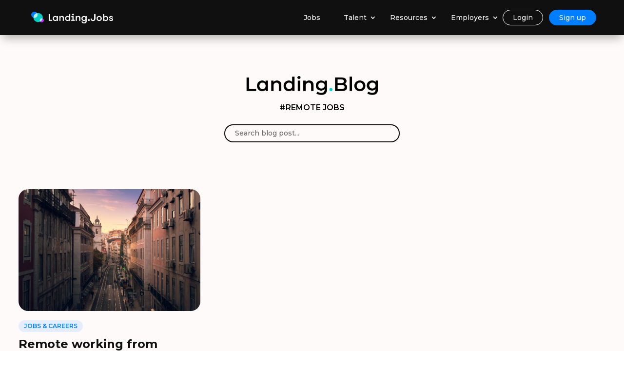

--- FILE ---
content_type: text/html; charset=UTF-8
request_url: https://wp.landing.jobs/blog/tag/remote-jobs/
body_size: 27848
content:
<!DOCTYPE html>
<html lang="en-GB">
<head>
	<meta charset="UTF-8" />
<meta http-equiv="X-UA-Compatible" content="IE=edge">
	<link rel="pingback" href="https://wp.landing.jobs/xmlrpc.php" />

	<script type="text/javascript">
		document.documentElement.className = 'js';
	</script>

		
	<link rel="canonical" href="https://landing.jobs/blog/tag/remote-jobs/">
	<!-- Google tag (gtag.js) -->
	<!--<script async src="https://www.googletagmanager.com/gtag/js?id=G-NKX01FXXQ0"></script> <script> window.dataLayer = window.dataLayer || []; function gtag(){dataLayer.push(arguments);} gtag('js', new Date()); gtag('config', 'G-NKX01FXXQ0'); </script>-->
	<!-- Google Tag Manager -->
	<script>(function(w,d,s,l,i){w[l]=w[l]||[];w[l].push({'gtm.start':
new Date().getTime(),event:'gtm.js'});var f=d.getElementsByTagName(s)[0],
j=d.createElement(s),dl=l!='dataLayer'?'&l='+l:'';j.async=true;j.src=
'https://www.googletagmanager.com/gtm.js?id='+i+dl;f.parentNode.insertBefore(j,f);
})(window,document,'script','dataLayer','GTM-MJH96DGM');</script>
<!-- End Google Tag Manager -->
	
	<script>var et_site_url='https://wp.landing.jobs';var et_post_id='0';function et_core_page_resource_fallback(a,b){"undefined"===typeof b&&(b=a.sheet.cssRules&&0===a.sheet.cssRules.length);b&&(a.onerror=null,a.onload=null,a.href?a.href=et_site_url+"/?et_core_page_resource="+a.id+et_post_id:a.src&&(a.src=et_site_url+"/?et_core_page_resource="+a.id+et_post_id))}
</script><script id="diviarea-loader">window.DiviPopupData=window.DiviAreaConfig={"zIndex":1000000,"animateSpeed":400,"triggerClassPrefix":"show-popup-","idAttrib":"data-popup","modalIndicatorClass":"is-modal","blockingIndicatorClass":"is-blocking","defaultShowCloseButton":true,"withCloseClass":"with-close","noCloseClass":"no-close","triggerCloseClass":"close","singletonClass":"single","darkModeClass":"dark","noShadowClass":"no-shadow","altCloseClass":"close-alt","popupSelector":".et_pb_section.popup","initializeOnEvent":"et_pb_after_init_modules","popupWrapperClass":"area-outer-wrap","fullHeightClass":"full-height","openPopupClass":"da-overlay-visible","overlayClass":"da-overlay","exitIndicatorClass":"on-exit","hoverTriggerClass":"on-hover","clickTriggerClass":"on-click","onExitDelay":2000,"notMobileClass":"not-mobile","notTabletClass":"not-tablet","notDesktopClass":"not-desktop","baseContext":"body","activePopupClass":"is-open","closeButtonClass":"da-close","withLoaderClass":"with-loader","debug":false,"ajaxUrl":"https:\/\/wp.landing.jobs\/wp-admin\/admin-ajax.php","sys":[]};var loader=function(){"use strict";!function(){window.DiviArea=window.DiviPopup={loaded:!1};var n=window.DiviArea,i=n.Hooks={},t={};function o(n,i,o){var r,e,c;if("string"==typeof n)if(t[n]){if(i)if((r=t[n])&&o)for(c=r.length;c--;)(e=r[c]).callback===i&&e.context===o&&(r[c]=!1);else for(c=r.length;c--;)r[c].callback===i&&(r[c]=!1)}else t[n]=[]}function r(n,i,o,r){if("string"==typeof n){var e={callback:i,priority:o,context:r},c=t[n];c?(c.push(e),c=function(n){var i,t,o,r,e=n.length;for(r=1;r<e;r++)for(i=n[r],t=r;t>0;t--)(o=n[t-1]).priority>i.priority&&(n[t]=o,n[t-1]=i);return n}(c)):c=[e],t[n]=c}}function e(n,i,o){var r,e;for("string"==typeof i&&(i=[i]),r=0;r<i.length;r++){var c=t[i[r]],f=!1,a=void 0;if(c){var l=c.length;for(e=0;e<l;e++)if(c[e])if("filter"===n)void 0!==(a=c[e].callback.apply(c[e].context,o))&&(o[0]=a);else{if(!c[e]||"function"!=typeof c[e].callback)return!1;c[e].callback.apply(c[e].context,o)}else f=!0;if(f)for(e=l;e--;)c[e]||c.splice(e,1)}}if("filter"===n)return o[0]}i.silent=function(){return i},n.removeFilter=i.removeFilter=function(n,i){o(n,i)},n.removeAction=i.removeAction=function(n,i){o(n,i)},n.applyFilters=i.applyFilters=function(n){for(var i=[],t=arguments.length-1;t-- >0;)i[t]=arguments[t+1];return e("filter",n,i)},n.doAction=i.doAction=function(n){for(var i=[],t=arguments.length-1;t-- >0;)i[t]=arguments[t+1];e("action",n,i)},n.addFilter=i.addFilter=function(n,i,t,o){r(n,i,parseInt(t||10,10),o||window)},n.addAction=i.addAction=function(n,i,t,o){r(n,i,parseInt(t||10,10),o||window)},n.addActionOnce=i.addActionOnce=function(n,i,t,e){r(n,i,parseInt(t||10,10),e||window),r(n,(function(){o(n,i)}),1+parseInt(t||10,10),e||window)}}();return{}}();
</script><meta name='robots' content='index, follow, max-image-preview:large, max-snippet:-1, max-video-preview:-1' />

	<!-- This site is optimized with the Yoast SEO Premium plugin v18.8 (Yoast SEO v19.4) - https://yoast.com/wordpress/plugins/seo/ -->
	<title>Remote Jobs – Landing.Blog</title>
	<meta property="og:locale" content="en_GB" />
	<meta property="og:type" content="article" />
	<meta property="og:title" content="Remote Jobs Archives" />
	<meta property="og:url" content="https://landing.jobs/blog/tag/remote-jobs/" />
	<meta property="og:site_name" content="Landing.Jobs" />
	<meta name="twitter:card" content="summary_large_image" />
	<script type="application/ld+json" class="yoast-schema-graph">{"@context":"https://schema.org","@graph":[{"@type":"WebSite","@id":"https://wp.landing.jobs/#website","url":"https://wp.landing.jobs/","name":"Landing.Jobs","description":"Best tech jobs marketplace","potentialAction":[{"@type":"SearchAction","target":{"@type":"EntryPoint","urlTemplate":"https://wp.landing.jobs/?s={search_term_string}"},"query-input":"required name=search_term_string"}],"inLanguage":"en-GB"},{"@type":"ImageObject","inLanguage":"en-GB","@id":"https://wp.landing.jobs/blog/tag/remote-jobs/#primaryimage","url":"https://wp.landing.jobs/wp-content/uploads/2023/08/david-marcu-Brj1YY8FoD4-unsplash-scaled.jpg","contentUrl":"https://wp.landing.jobs/wp-content/uploads/2023/08/david-marcu-Brj1YY8FoD4-unsplash-scaled.jpg","width":2560,"height":1700,"caption":"street in the middle of buildings"},{"@type":"CollectionPage","@id":"https://wp.landing.jobs/blog/tag/remote-jobs/","url":"https://wp.landing.jobs/blog/tag/remote-jobs/","name":"Remote Jobs – Landing.Blog","isPartOf":{"@id":"https://wp.landing.jobs/#website"},"primaryImageOfPage":{"@id":"https://wp.landing.jobs/blog/tag/remote-jobs/#primaryimage"},"image":{"@id":"https://wp.landing.jobs/blog/tag/remote-jobs/#primaryimage"},"thumbnailUrl":"https://wp.landing.jobs/wp-content/uploads/2023/08/david-marcu-Brj1YY8FoD4-unsplash-scaled.jpg","breadcrumb":{"@id":"https://wp.landing.jobs/blog/tag/remote-jobs/#breadcrumb"},"inLanguage":"en-GB"},{"@type":"BreadcrumbList","@id":"https://wp.landing.jobs/blog/tag/remote-jobs/#breadcrumb","itemListElement":[{"@type":"ListItem","position":1,"name":"Home","item":"https://wp.landing.jobs/"},{"@type":"ListItem","position":2,"name":"Remote Jobs"}]}]}</script>
	<!-- / Yoast SEO Premium plugin. -->


<link rel='dns-prefetch' href='//fonts.googleapis.com' />
<link rel='dns-prefetch' href='//s.w.org' />
<link rel="alternate" type="application/rss+xml" title="Landing.Jobs &raquo; Feed" href="https://wp.landing.jobs/feed/" />
<link rel="alternate" type="application/rss+xml" title="Landing.Jobs &raquo; Comments Feed" href="https://wp.landing.jobs/comments/feed/" />
<link rel="alternate" type="application/rss+xml" title="Landing.Jobs &raquo; Remote Jobs Tag Feed" href="https://wp.landing.jobs/blog/tag/remote-jobs/feed/" />
		<script type="text/javascript">
			window._wpemojiSettings = {"baseUrl":"https:\/\/s.w.org\/images\/core\/emoji\/13.1.0\/72x72\/","ext":".png","svgUrl":"https:\/\/s.w.org\/images\/core\/emoji\/13.1.0\/svg\/","svgExt":".svg","source":{"concatemoji":"https:\/\/wp.landing.jobs\/wp-includes\/js\/wp-emoji-release.min.js?ver=5.8.12"}};
			!function(e,a,t){var n,r,o,i=a.createElement("canvas"),p=i.getContext&&i.getContext("2d");function s(e,t){var a=String.fromCharCode;p.clearRect(0,0,i.width,i.height),p.fillText(a.apply(this,e),0,0);e=i.toDataURL();return p.clearRect(0,0,i.width,i.height),p.fillText(a.apply(this,t),0,0),e===i.toDataURL()}function c(e){var t=a.createElement("script");t.src=e,t.defer=t.type="text/javascript",a.getElementsByTagName("head")[0].appendChild(t)}for(o=Array("flag","emoji"),t.supports={everything:!0,everythingExceptFlag:!0},r=0;r<o.length;r++)t.supports[o[r]]=function(e){if(!p||!p.fillText)return!1;switch(p.textBaseline="top",p.font="600 32px Arial",e){case"flag":return s([127987,65039,8205,9895,65039],[127987,65039,8203,9895,65039])?!1:!s([55356,56826,55356,56819],[55356,56826,8203,55356,56819])&&!s([55356,57332,56128,56423,56128,56418,56128,56421,56128,56430,56128,56423,56128,56447],[55356,57332,8203,56128,56423,8203,56128,56418,8203,56128,56421,8203,56128,56430,8203,56128,56423,8203,56128,56447]);case"emoji":return!s([10084,65039,8205,55357,56613],[10084,65039,8203,55357,56613])}return!1}(o[r]),t.supports.everything=t.supports.everything&&t.supports[o[r]],"flag"!==o[r]&&(t.supports.everythingExceptFlag=t.supports.everythingExceptFlag&&t.supports[o[r]]);t.supports.everythingExceptFlag=t.supports.everythingExceptFlag&&!t.supports.flag,t.DOMReady=!1,t.readyCallback=function(){t.DOMReady=!0},t.supports.everything||(n=function(){t.readyCallback()},a.addEventListener?(a.addEventListener("DOMContentLoaded",n,!1),e.addEventListener("load",n,!1)):(e.attachEvent("onload",n),a.attachEvent("onreadystatechange",function(){"complete"===a.readyState&&t.readyCallback()})),(n=t.source||{}).concatemoji?c(n.concatemoji):n.wpemoji&&n.twemoji&&(c(n.twemoji),c(n.wpemoji)))}(window,document,window._wpemojiSettings);
		</script>
		<meta content="Divi v.4.9.2" name="generator"/><style type="text/css">
img.wp-smiley,
img.emoji {
	display: inline !important;
	border: none !important;
	box-shadow: none !important;
	height: 1em !important;
	width: 1em !important;
	margin: 0 .07em !important;
	vertical-align: -0.1em !important;
	background: none !important;
	padding: 0 !important;
}
</style>
	<link rel='stylesheet' id='wp-block-library-css'  href='https://wp.landing.jobs/wp-includes/css/dist/block-library/style.min.css?ver=5.8.12' type='text/css' media='all' />
<link rel='stylesheet' id='et_monarch-css-css'  href='https://wp.landing.jobs/wp-content/plugins/monarch/css/style.css?ver=1.4.14' type='text/css' media='all' />
<link rel='stylesheet' id='et-gf-open-sans-css'  href='https://fonts.googleapis.com/css?family=Open+Sans:400,700' type='text/css' media='all' />
<link rel='stylesheet' id='css-divi-area-css'  href='https://wp.landing.jobs/wp-content/plugins/popups-for-divi/styles/front.min.css?ver=2.3.4' type='text/css' media='all' />
<style id='css-divi-area-inline-css' type='text/css'>
.et_pb_section.popup{display:none}
</style>
<link rel='stylesheet' id='divi-fonts-css'  href='https://fonts.googleapis.com/css?family=Open+Sans:300italic,400italic,600italic,700italic,800italic,400,300,600,700,800&#038;subset=latin,latin-ext&#038;display=swap' type='text/css' media='all' />
<link rel='stylesheet' id='divi-style-css'  href='https://wp.landing.jobs/wp-content/themes/Divi/style.css?ver=4.9.2' type='text/css' media='all' />
<link rel='stylesheet' id='divi-blog-extras-styles-css'  href='https://wp.landing.jobs/wp-content/plugins/divi-blog-extras/styles/style.min.css?ver=2.6.5' type='text/css' media='all' />
<link rel='stylesheet' id='sab-font-css'  href='https://fonts.googleapis.com/css?family=Montserrat:400,700,400italic,700italic&#038;subset=latin' type='text/css' media='all' />
<link rel='stylesheet' id='dashicons-css'  href='https://wp.landing.jobs/wp-includes/css/dashicons.min.css?ver=5.8.12' type='text/css' media='all' />
<link rel='stylesheet' id='hm_custom_css-css'  href='https://wp.landing.jobs/wp-content/uploads/hm_custom_css_js/custom.css?ver=1653584027' type='text/css' media='all' />
<script type='text/javascript' src='https://wp.landing.jobs/wp-content/plugins/popups-for-divi/scripts/ie-compat.min.js?ver=2.3.4' id='dap-ie-js'></script>
<script type='text/javascript' src='https://wp.landing.jobs/wp-includes/js/jquery/jquery.min.js?ver=3.6.0' id='jquery-core-js'></script>
<script type='text/javascript' src='https://wp.landing.jobs/wp-includes/js/jquery/jquery-migrate.min.js?ver=3.3.2' id='jquery-migrate-js'></script>
<script type='text/javascript' src='https://wp.landing.jobs/wp-content/uploads/hm_custom_css_js/custom.js?ver=1690380348' id='hm_custom_js-js'></script>
<link rel="https://api.w.org/" href="https://wp.landing.jobs/wp-json/" /><link rel="alternate" type="application/json" href="https://wp.landing.jobs/wp-json/wp/v2/tags/662" /><link rel="EditURI" type="application/rsd+xml" title="RSD" href="https://wp.landing.jobs/xmlrpc.php?rsd" />
<link rel="wlwmanifest" type="application/wlwmanifest+xml" href="https://wp.landing.jobs/wp-includes/wlwmanifest.xml" /> 
<meta name="generator" content="WordPress 5.8.12" />
<style type="text/css" id="et-social-custom-css">
				.et_monarch .et_social_sidebar_networks li, .et_monarch .et_social_mobile li { background: #5f6b77; } .et_monarch .et_social_sidebar_networks .et_social_icons_container li:hover, .et_monarch .et_social_mobile .et_social_icons_container li:hover { background: #000000 !important; } .et_social_sidebar_border li { border-color: #000000 !important; } .et_monarch .et_social_sidebar_networks .et_social_icons_container li i, .et_monarch .et_social_sidebar_networks .et_social_icons_container li .et_social_count, .et_monarch .et_social_mobile .et_social_icons_container li i, .et_monarch .et_social_mobile .et_social_icons_container li .et_social_count { color: #ffffff; } .et_monarch .et_social_sidebar_networks .et_social_icons_container li:hover i, .et_monarch .et_social_sidebar_networks .et_social_icons_container li:hover .et_social_count, .et_monarch .et_social_mobile .et_social_icons_container li:hover i, .et_monarch .et_social_mobile .et_social_icons_container li:hover .et_social_count { color: #ffffff !important; } 
			</style><link rel="preload" href="https://wp.landing.jobs/wp-content/plugins/monarch/core/admin/fonts/modules.ttf" as="font" crossorigin="anonymous"><meta name="viewport" content="width=device-width, initial-scale=1.0, maximum-scale=1.0, user-scalable=0" />    <!-- Start of HubSpot Embed Code -->
    <script type="text/javascript" id="hs-script-loader" async defer src="//js-eu1.hs-scripts.com/25245493.js"></script>
    <!-- End of HubSpot Embed Code -->
    <script >
    jQuery(function($) {
        $(document).ready(function() {
            $("body ul.et_mobile_menu li.menu-item-has-children, body ul.et_mobile_menu  li.page_item_has_children").append('<a href="#" class="mobile-toggle"></a>');
            $('ul.et_mobile_menu li.menu-item-has-children .mobile-toggle, ul.et_mobile_menu li.page_item_has_children .mobile-toggle').click(function(event) {
                event.preventDefault();
                $(this).parent('li').toggleClass('dt-open');
                $(this).parent('li').find('ul.children').first().toggleClass('visible');
                $(this).parent('li').find('ul.sub-menu').first().toggleClass('visible');
            });
            iconFINAL = 'P';
            $('body ul.et_mobile_menu li.menu-item-has-children, body ul.et_mobile_menu li.page_item_has_children').attr('data-icon', iconFINAL);
            $('.mobile-toggle').on('mouseover', function() {
                $(this).parent().addClass('is-hover');
            }).on('mouseout', function() {
                $(this).parent().removeClass('is-hover');
            })
        });
    }); 

    //Remove meta seperator pipes (|) and by from Divi Blog module meta
    jQuery(function($) {
        $(document).ready(function() {
            $('.pa-remove-meta-separators .post-meta').each(function() {
                $(this).html(jQuery(this).html().replace(/,/g, ""));
            });

      });
    });
</script>

<script>
jQuery(document).ready(function(){
jQuery(window).scroll(function() {
var scroll = jQuery(window).scrollTop();
if (scroll >= 100) {
jQuery(".community-header").addClass("community-fixed-header");
}
else{
jQuery(".community-header").removeClass("community-fixed-header");
}
});
});
</script><style type="text/css">.saboxplugin-wrap{-webkit-box-sizing:border-box;-moz-box-sizing:border-box;-ms-box-sizing:border-box;box-sizing:border-box;border:1px solid #eee;width:100%;clear:both;display:block;overflow:hidden;word-wrap:break-word;position:relative}.saboxplugin-wrap .saboxplugin-gravatar{float:left;padding:0 20px 20px 20px}.saboxplugin-wrap .saboxplugin-gravatar img{max-width:100px;height:auto;border-radius:0;}.saboxplugin-wrap .saboxplugin-authorname{font-size:18px;line-height:1;margin:20px 0 0 20px;display:block}.saboxplugin-wrap .saboxplugin-authorname a{text-decoration:none}.saboxplugin-wrap .saboxplugin-authorname a:focus{outline:0}.saboxplugin-wrap .saboxplugin-desc{display:block;margin:5px 20px}.saboxplugin-wrap .saboxplugin-desc a{text-decoration:underline}.saboxplugin-wrap .saboxplugin-desc p{margin:5px 0 12px}.saboxplugin-wrap .saboxplugin-web{margin:0 20px 15px;text-align:left}.saboxplugin-wrap .sab-web-position{text-align:right}.saboxplugin-wrap .saboxplugin-web a{color:#ccc;text-decoration:none}.saboxplugin-wrap .saboxplugin-socials{position:relative;display:block;background:#fcfcfc;padding:5px;border-top:1px solid #eee}.saboxplugin-wrap .saboxplugin-socials a svg{width:20px;height:20px}.saboxplugin-wrap .saboxplugin-socials a svg .st2{fill:#fff; transform-origin:center center;}.saboxplugin-wrap .saboxplugin-socials a svg .st1{fill:rgba(0,0,0,.3)}.saboxplugin-wrap .saboxplugin-socials a:hover{opacity:.8;-webkit-transition:opacity .4s;-moz-transition:opacity .4s;-o-transition:opacity .4s;transition:opacity .4s;box-shadow:none!important;-webkit-box-shadow:none!important}.saboxplugin-wrap .saboxplugin-socials .saboxplugin-icon-color{box-shadow:none;padding:0;border:0;-webkit-transition:opacity .4s;-moz-transition:opacity .4s;-o-transition:opacity .4s;transition:opacity .4s;display:inline-block;color:#fff;font-size:0;text-decoration:inherit;margin:5px;-webkit-border-radius:0;-moz-border-radius:0;-ms-border-radius:0;-o-border-radius:0;border-radius:0;overflow:hidden}.saboxplugin-wrap .saboxplugin-socials .saboxplugin-icon-grey{text-decoration:inherit;box-shadow:none;position:relative;display:-moz-inline-stack;display:inline-block;vertical-align:middle;zoom:1;margin:10px 5px;color:#444;fill:#444}.clearfix:after,.clearfix:before{content:' ';display:table;line-height:0;clear:both}.ie7 .clearfix{zoom:1}.saboxplugin-socials.sabox-colored .saboxplugin-icon-color .sab-twitch{border-color:#38245c}.saboxplugin-socials.sabox-colored .saboxplugin-icon-color .sab-addthis{border-color:#e91c00}.saboxplugin-socials.sabox-colored .saboxplugin-icon-color .sab-behance{border-color:#003eb0}.saboxplugin-socials.sabox-colored .saboxplugin-icon-color .sab-delicious{border-color:#06c}.saboxplugin-socials.sabox-colored .saboxplugin-icon-color .sab-deviantart{border-color:#036824}.saboxplugin-socials.sabox-colored .saboxplugin-icon-color .sab-digg{border-color:#00327c}.saboxplugin-socials.sabox-colored .saboxplugin-icon-color .sab-dribbble{border-color:#ba1655}.saboxplugin-socials.sabox-colored .saboxplugin-icon-color .sab-facebook{border-color:#1e2e4f}.saboxplugin-socials.sabox-colored .saboxplugin-icon-color .sab-flickr{border-color:#003576}.saboxplugin-socials.sabox-colored .saboxplugin-icon-color .sab-github{border-color:#264874}.saboxplugin-socials.sabox-colored .saboxplugin-icon-color .sab-google{border-color:#0b51c5}.saboxplugin-socials.sabox-colored .saboxplugin-icon-color .sab-googleplus{border-color:#96271a}.saboxplugin-socials.sabox-colored .saboxplugin-icon-color .sab-html5{border-color:#902e13}.saboxplugin-socials.sabox-colored .saboxplugin-icon-color .sab-instagram{border-color:#1630aa}.saboxplugin-socials.sabox-colored .saboxplugin-icon-color .sab-linkedin{border-color:#00344f}.saboxplugin-socials.sabox-colored .saboxplugin-icon-color .sab-pinterest{border-color:#5b040e}.saboxplugin-socials.sabox-colored .saboxplugin-icon-color .sab-reddit{border-color:#992900}.saboxplugin-socials.sabox-colored .saboxplugin-icon-color .sab-rss{border-color:#a43b0a}.saboxplugin-socials.sabox-colored .saboxplugin-icon-color .sab-sharethis{border-color:#5d8420}.saboxplugin-socials.sabox-colored .saboxplugin-icon-color .sab-skype{border-color:#00658a}.saboxplugin-socials.sabox-colored .saboxplugin-icon-color .sab-soundcloud{border-color:#995200}.saboxplugin-socials.sabox-colored .saboxplugin-icon-color .sab-spotify{border-color:#0f612c}.saboxplugin-socials.sabox-colored .saboxplugin-icon-color .sab-stackoverflow{border-color:#a95009}.saboxplugin-socials.sabox-colored .saboxplugin-icon-color .sab-steam{border-color:#006388}.saboxplugin-socials.sabox-colored .saboxplugin-icon-color .sab-user_email{border-color:#b84e05}.saboxplugin-socials.sabox-colored .saboxplugin-icon-color .sab-stumbleUpon{border-color:#9b280e}.saboxplugin-socials.sabox-colored .saboxplugin-icon-color .sab-tumblr{border-color:#10151b}.saboxplugin-socials.sabox-colored .saboxplugin-icon-color .sab-twitter{border-color:#0967a0}.saboxplugin-socials.sabox-colored .saboxplugin-icon-color .sab-vimeo{border-color:#0d7091}.saboxplugin-socials.sabox-colored .saboxplugin-icon-color .sab-windows{border-color:#003f71}.saboxplugin-socials.sabox-colored .saboxplugin-icon-color .sab-whatsapp{border-color:#003f71}.saboxplugin-socials.sabox-colored .saboxplugin-icon-color .sab-wordpress{border-color:#0f3647}.saboxplugin-socials.sabox-colored .saboxplugin-icon-color .sab-yahoo{border-color:#14002d}.saboxplugin-socials.sabox-colored .saboxplugin-icon-color .sab-youtube{border-color:#900}.saboxplugin-socials.sabox-colored .saboxplugin-icon-color .sab-xing{border-color:#000202}.saboxplugin-socials.sabox-colored .saboxplugin-icon-color .sab-mixcloud{border-color:#2475a0}.saboxplugin-socials.sabox-colored .saboxplugin-icon-color .sab-vk{border-color:#243549}.saboxplugin-socials.sabox-colored .saboxplugin-icon-color .sab-medium{border-color:#00452c}.saboxplugin-socials.sabox-colored .saboxplugin-icon-color .sab-quora{border-color:#420e00}.saboxplugin-socials.sabox-colored .saboxplugin-icon-color .sab-meetup{border-color:#9b181c}.saboxplugin-socials.sabox-colored .saboxplugin-icon-color .sab-goodreads{border-color:#000}.saboxplugin-socials.sabox-colored .saboxplugin-icon-color .sab-snapchat{border-color:#999700}.saboxplugin-socials.sabox-colored .saboxplugin-icon-color .sab-500px{border-color:#00557f}.saboxplugin-socials.sabox-colored .saboxplugin-icon-color .sab-mastodont{border-color:#185886}.sabox-plus-item{margin-bottom:20px}@media screen and (max-width:480px){.saboxplugin-wrap{text-align:center}.saboxplugin-wrap .saboxplugin-gravatar{float:none;padding:20px 0;text-align:center;margin:0 auto;display:block}.saboxplugin-wrap .saboxplugin-gravatar img{float:none;display:inline-block;display:-moz-inline-stack;vertical-align:middle;zoom:1}.saboxplugin-wrap .saboxplugin-desc{margin:0 10px 20px;text-align:center}.saboxplugin-wrap .saboxplugin-authorname{text-align:center;margin:10px 0 20px}}body .saboxplugin-authorname a,body .saboxplugin-authorname a:hover{box-shadow:none;-webkit-box-shadow:none}a.sab-profile-edit{font-size:16px!important;line-height:1!important}.sab-edit-settings a,a.sab-profile-edit{color:#0073aa!important;box-shadow:none!important;-webkit-box-shadow:none!important}.sab-edit-settings{margin-right:15px;position:absolute;right:0;z-index:2;bottom:10px;line-height:20px}.sab-edit-settings i{margin-left:5px}.saboxplugin-socials{line-height:1!important}.rtl .saboxplugin-wrap .saboxplugin-gravatar{float:right}.rtl .saboxplugin-wrap .saboxplugin-authorname{display:flex;align-items:center}.rtl .saboxplugin-wrap .saboxplugin-authorname .sab-profile-edit{margin-right:10px}.rtl .sab-edit-settings{right:auto;left:0}img.sab-custom-avatar{max-width:75px;}.saboxplugin-wrap {border-color:#ffffff;}.saboxplugin-wrap .saboxplugin-socials {border-color:#ffffff;}.saboxplugin-wrap .saboxplugin-gravatar img {-webkit-border-radius:50%;-moz-border-radius:50%;-ms-border-radius:50%;-o-border-radius:50%;border-radius:50%;}.saboxplugin-wrap .saboxplugin-gravatar img {-webkit-border-radius:50%;-moz-border-radius:50%;-ms-border-radius:50%;-o-border-radius:50%;border-radius:50%;}.saboxplugin-wrap .saboxplugin-socials{background-color:#ffffff;}.saboxplugin-wrap .saboxplugin-socials .saboxplugin-icon-grey {color:#5f6b77; fill:#5f6b77;}.saboxplugin-wrap .saboxplugin-authorname a,.saboxplugin-wrap .saboxplugin-authorname span {color:#101010;}.saboxplugin-wrap .saboxplugin-authorname {font-family:"Montserrat";}.saboxplugin-wrap .saboxplugin-desc {font-family:Montserrat;}.saboxplugin-wrap {margin-top:0px; margin-bottom:0px; padding: 0px 0px }.saboxplugin-wrap .saboxplugin-authorname {font-size:18px; line-height:25px;}.saboxplugin-wrap .saboxplugin-desc p, .saboxplugin-wrap .saboxplugin-desc {font-size:14px !important; line-height:21px !important;}.saboxplugin-wrap .saboxplugin-web {font-size:14px;}.saboxplugin-wrap .saboxplugin-socials a svg {width:18px;height:18px;}</style><link rel="icon" href="https://wp.landing.jobs/wp-content/uploads/2020/12/Landing-Jobs-Favicon.ico" sizes="32x32" />
<link rel="icon" href="https://wp.landing.jobs/wp-content/uploads/2020/12/Landing-Jobs-Favicon.ico" sizes="192x192" />
<link rel="apple-touch-icon" href="https://wp.landing.jobs/wp-content/uploads/2020/12/Landing-Jobs-Favicon.ico" />
<meta name="msapplication-TileImage" content="https://wp.landing.jobs/wp-content/uploads/2020/12/Landing-Jobs-Favicon.ico" />
<link rel="stylesheet" id="et-divi-customizer-global-cached-inline-styles" href="https://wp.landing.jobs/wp-content/et-cache/global/et-divi-customizer-global-1768646181711.min.css" onerror="et_core_page_resource_fallback(this, true)" onload="et_core_page_resource_fallback(this)" /><link rel="stylesheet" id="et-core-unified-cpt-22984-cached-inline-styles" href="https://wp.landing.jobs/wp-content/et-cache/22984/et-core-unified-cpt-22984-17686462558943.min.css" onerror="et_core_page_resource_fallback(this, true)" onload="et_core_page_resource_fallback(this)" /><link rel="stylesheet" id="et-core-unified-cpt-17306-cached-inline-styles" href="https://wp.landing.jobs/wp-content/et-cache/17306/et-core-unified-cpt-17306-17686462558943.min.css" onerror="et_core_page_resource_fallback(this, true)" onload="et_core_page_resource_fallback(this)" /><link rel="stylesheet" id="et-core-unified-cpt-26250-cached-inline-styles" href="https://wp.landing.jobs/wp-content/et-cache/26250/et-core-unified-cpt-26250-17686462558943.min.css" onerror="et_core_page_resource_fallback(this, true)" onload="et_core_page_resource_fallback(this)" /></head>
<body class="archive tag tag-remote-jobs tag-662 et-tb-has-template et-tb-has-header et-tb-has-body et-tb-has-footer et_monarch et_pb_button_helper_class et_cover_background et_pb_gutter osx et_pb_gutters3 et_divi_theme et-db et_minified_js et_minified_css">
	<div id="page-container">
<div id="et-boc" class="et-boc">
			
		<header class="et-l et-l--header">
			<div class="et_builder_inner_content et_pb_gutters3"><div class="et_pb_section et_pb_section_0_tb_header et_pb_with_background et_section_regular et_pb_section--fixed"  data-et-multi-view="{&quot;schema&quot;:{&quot;classes&quot;:{&quot;desktop&quot;:{&quot;remove&quot;:[&quot;et_pb_section--absolute&quot;],&quot;add&quot;:[&quot;et_pb_section--fixed&quot;]},&quot;tablet&quot;:{&quot;remove&quot;:[&quot;et_pb_section--absolute&quot;,&quot;et_pb_section--fixed&quot;]}}},&quot;slug&quot;:&quot;et_pb_section&quot;}">
				
				
				
				
					<div id="nav_bar_employer" class="et_pb_row et_pb_row_0_tb_header et_pb_row--with-menu">
				<div class="et_pb_with_border et_pb_column_4_4 et_pb_column et_pb_column_0_tb_header  et_pb_css_mix_blend_mode_passthrough et-last-child et_pb_column--with-menu">
				
				
				<div class="et_pb_module et_pb_menu et_pb_menu_0_tb_header et_pb_bg_layout_dark  et_pb_text_align_right et_dropdown_animation_fade et_pb_menu--with-logo et_pb_menu--style-left_aligned">
					
					
					<div class="et_pb_menu_inner_container clearfix">
						<div class="et_pb_menu__logo-wrap">
			  <div class="et_pb_menu__logo">
				<a href="https://landing.jobs/" ><img src="https://landing.jobs/wp-content/uploads/2020/11/Group-4-1.png" alt="" height="auto" width="auto" srcset="https://wp.landing.jobs/wp-content/uploads/2020/11/Group-4-1.png 1286w, https://wp.landing.jobs/wp-content/uploads/2020/11/Group-4-1-1280x191.png 1280w, https://wp.landing.jobs/wp-content/uploads/2020/11/Group-4-1-980x146.png 980w, https://wp.landing.jobs/wp-content/uploads/2020/11/Group-4-1-480x72.png 480w" sizes="(min-width: 0px) and (max-width: 480px) 480px, (min-width: 481px) and (max-width: 980px) 980px, (min-width: 981px) and (max-width: 1280px) 1280px, (min-width: 1281px) 1286px, 100vw" class="wp-image-1188" /></a>
			  </div>
			</div>
						<div class="et_pb_menu__wrap">
							<div class="et_pb_menu__menu">
								<nav class="et-menu-nav"><ul id="menu-talent-menu" class="et-menu nav downwards"><li class="et_pb_menu_page_id-19866 menu-item menu-item-type-custom menu-item-object-custom menu-item-19866"><a href="/jobs">Jobs</a></li>
<li class="et_pb_menu_page_id-20955 menu-item menu-item-type-custom menu-item-object-custom menu-item-has-children menu-item-20955"><a>Talent</a>
<ul class="sub-menu">
	<li class="et_pb_menu_page_id-20956 menu-item menu-item-type-custom menu-item-object-custom menu-item-20956"><a href="https://landing.jobs/get-hired-globally">Get hired</a></li>
	<li class="et_pb_menu_page_id-20957 menu-item menu-item-type-custom menu-item-object-custom menu-item-20957"><a href="https://landing.jobs/get-paid-globally/">Payments solution</a></li>
	<li class="et_pb_menu_page_id-21068 menu-item menu-item-type-custom menu-item-object-custom menu-item-21068"><a href="https://landing.jobs/tech-jobs-globally/">Remote work, relocation &#038; visa support</a></li>
	<li class="et_pb_menu_page_id-26572 menu-item menu-item-type-custom menu-item-object-custom menu-item-26572"><a href="https://landing.jobs/community">Community</a></li>
</ul>
</li>
<li class="et_pb_menu_page_id-19867 menu-item menu-item-type-custom menu-item-object-custom menu-item-has-children menu-item-19867"><a>Resources</a>
<ul class="sub-menu">
	<li class="et_pb_menu_page_id-14242 menu-item menu-item-type-post_type menu-item-object-page menu-item-20197"><a href="https://wp.landing.jobs/blog/">Blog</a></li>
	<li class="et_pb_menu_page_id-22923 menu-item menu-item-type-custom menu-item-object-custom menu-item-22923"><a href="https://campaign.landing.jobs/business-tht-report-2024">Tech Hiring Trends Report</a></li>
	<li class="et_pb_menu_page_id-20199 menu-item menu-item-type-custom menu-item-object-custom menu-item-20199"><a href="https://landing.jobs/global-tech-talent-trends/">Global Tech Talent Trends Report</a></li>
</ul>
</li>
<li class="et_pb_menu_page_id-25317 menu-item menu-item-type-post_type menu-item-object-page menu-item-has-children menu-item-25776"><a href="https://wp.landing.jobs/employers/">Employers</a>
<ul class="sub-menu">
	<li class="et_pb_menu_page_id-26573 menu-item menu-item-type-custom menu-item-object-custom menu-item-26573"><a href="https://landing.jobs/employers/">Global Workforce Hub</a></li>
	<li class="et_pb_menu_page_id-26574 menu-item menu-item-type-custom menu-item-object-custom menu-item-26574"><a href="https://landing.jobs/employers/recruitment/">Recruitment</a></li>
	<li class="et_pb_menu_page_id-26575 menu-item menu-item-type-custom menu-item-object-custom menu-item-26575"><a href="https://landing.jobs/employers/it-staffing/">Staffing/Outsourcing</a></li>
</ul>
</li>
<li class="login et_pb_menu_page_id-19870 menu-item menu-item-type-custom menu-item-object-custom menu-item-19870"><a href="/login">Login</a></li>
<li class="signup et_pb_menu_page_id-19871 menu-item menu-item-type-custom menu-item-object-custom menu-item-19871"><a href="/join">Sign up</a></li>
</ul></nav>
							</div>
							
							
							<div class="et_mobile_nav_menu">
				<a href="#" class="mobile_nav closed">
					<span class="mobile_menu_bar"></span>
				</a>
			</div>
						</div>
						
					</div>
				</div>
			</div> <!-- .et_pb_column -->
				
				
			</div> <!-- .et_pb_row -->
				
				
			</div> <!-- .et_pb_section -->		</div><!-- .et_builder_inner_content -->
	</header><!-- .et-l -->
	<div id="et-main-area">
	
    <div id="main-content">
    <div class="et-l et-l--body">
			<div class="et_builder_inner_content et_pb_gutters3">
		<div class="et_pb_section et_pb_section_0_tb_body et_pb_with_background et_section_regular" >
				
				
				
				
					<div class="et_pb_row et_pb_row_0_tb_body">
				<div class="et_pb_column et_pb_column_4_4 et_pb_column_0_tb_body  et_pb_css_mix_blend_mode_passthrough et-last-child">
				
				
				<div class="et_pb_module et_pb_image et_pb_image_0_tb_body et_pb_image_sticky">
				
				
				<a href="https://landing.jobs/blog/"><span class="et_pb_image_wrap "><img src="https://landing.jobs/wp-content/uploads/2022/01/logo_-blog.png" alt="" title="_logo_ blog" height="auto" width="auto" srcset="https://wp.landing.jobs/wp-content/uploads/2022/01/logo_-blog.png 755w, https://wp.landing.jobs/wp-content/uploads/2022/01/logo_-blog-480x69.png 480w" sizes="(min-width: 0px) and (max-width: 480px) 480px, (min-width: 481px) 755px, 100vw" class="wp-image-14505" /></span></a>
			</div><div class="et_pb_module et_pb_text et_pb_text_0_tb_body blog-category-page  et_pb_text_align_center et_pb_bg_layout_light">
				
				
				<div class="et_pb_text_inner">#Remote Jobs</div>
			</div> <!-- .et_pb_text --><div class="et_pb_with_border et_pb_module et_pb_search et_pb_search_0_tb_body  et_pb_text_align_left et_pb_bg_layout_light et_pb_hide_search_button">
				
				
				<form role="search" method="get" class="et_pb_searchform" action="https://wp.landing.jobs/">
					<div>
						<label class="screen-reader-text" for="s">Search for:</label>
						<input type="text" name="s" placeholder="Search blog post..." class="et_pb_s" />
						<input type="hidden" name="et_pb_searchform_submit" value="et_search_proccess" />
						
						<input type="hidden" name="et_pb_include_posts" value="yes" />
						
						<input type="submit" value="Search" class="et_pb_searchsubmit">
					</div>
				</form>
			</div> <!-- .et_pb_text -->
			</div> <!-- .et_pb_column -->
				
				
			</div> <!-- .et_pb_row -->
				
				
			</div> <!-- .et_pb_section --><div class="et_pb_section et_pb_section_1_tb_body et_pb_with_background et_section_regular" >
				
				
				
				
					<div class="et_pb_row et_pb_row_1_tb_body">
				<div class="et_pb_column et_pb_column_4_4 et_pb_column_1_tb_body  et_pb_css_mix_blend_mode_passthrough et-last-child">
				
				
				<div class="et_pb_module et_pb_blog_extras et_pb_blog_extras_0_tb_body">
				
				
				
				
				<div class="et_pb_module_inner">
					<div class="et_pb_posts et_pb_bg_layout_light" data-scroll-top-animation="ajax_load_more,numbered_pagination,filterable_categories">
                <div class="el-dbe-blog-extra block_extended "><article id="post-24683" class="et_pb_post et_pb_post_extra et_pb_text_align_left et-waypoint et_pb_animation_off el_dbe_block_extended image-top post-24683 post type-post status-publish format-standard has-post-thumbnail hentry category-jobs-careers tag-portugal tag-remote-jobs tag-remote-work tag-rwab tag-tech-jobs et-animated" ><div class="post-categories"><a href="https://wp.landing.jobs/blog/category/jobs-careers/" target="_self" class="el_category_term el_term_jobs-careers" rel="category term tag" data-color="  " data-color-hover="   " data-bgcolor="    " data-bgcolor-hover="     " style="      ">Jobs &amp; Careers</a></div><div class="post-media-container"><div class="post-media"><a href="https://wp.landing.jobs/blog/remote-working-portugal/" target="_self" class="entry-featured-image-url"><img width="1024" height="680" src="https://wp.landing.jobs/wp-content/uploads/2023/08/david-marcu-Brj1YY8FoD4-unsplash-1024x680.jpg" class="et_pb_post_main_image no-lazyload skip-lazy wp-post-image" alt="street in the middle of buildings" loading="eager" srcset="https://wp.landing.jobs/wp-content/uploads/2023/08/david-marcu-Brj1YY8FoD4-unsplash-980x651.jpg 980w, https://wp.landing.jobs/wp-content/uploads/2023/08/david-marcu-Brj1YY8FoD4-unsplash-480x319.jpg 480w" sizes="(min-width: 0px) and (max-width: 480px) 480px, (min-width: 481px) and (max-width: 980px) 980px, (min-width: 981px) 1024px, 100vw" /></a></div></div> <!-- post-media-container --><div class="post-content"><a href="https://wp.landing.jobs/blog/remote-working-portugal/" target="_self" class="abs-url">Remote working from Portugal: unlocking opportunities</a><h3 class="entry-title"><a href="https://wp.landing.jobs/blog/remote-working-portugal/" target="_self">Remote working from Portugal: unlocking opportunities</a></h3></div> <!-- post-content --><p class="post-meta"><span class="author vcard"><span class="et-pb-icon">&#xe08a;</span><a href="https://wp.landing.jobs/blog/author/rita-maggioli/" title="Posts by Rita Maggioli" rel="author">Rita Maggioli</a></span> <span class="divider"> | </span> <span class="published"><span class="et-pb-icon">&#xe023;</span>Aug 21, 2023</span>    </p></article> <!-- et_pb_post_extra --></div> <!-- el-dbe-blog-extra -->
                
            </div> <!-- et_pb_posts -->
				</div>
			</div>
			</div> <!-- .et_pb_column -->
				
				
			</div> <!-- .et_pb_row -->
				
				
			</div> <!-- .et_pb_section -->		</div><!-- .et_builder_inner_content -->
	</div><!-- .et-l -->
	    </div>
    
	<footer class="et-l et-l--footer">
			<div class="et_builder_inner_content et_pb_gutters3"><div class="et_pb_section et_pb_section_0_tb_footer et_pb_with_background et_section_regular" >
				
				
				
				
					<div class="et_pb_row et_pb_row_0_tb_footer et_pb_gutters1">
				<div class="et_pb_column et_pb_column_1_6 et_pb_column_0_tb_footer  et_pb_css_mix_blend_mode_passthrough">
				
				
				<div class="et_pb_module et_pb_image et_pb_image_0_tb_footer">
				
				
				<span class="et_pb_image_wrap "><img src="https://wp.landing.jobs/wp-content/uploads/2023/02/Logo_Square_Colors_White.png?_t=1677608011" alt="" title="Logo_Square_Colors_White" height="auto" width="auto" srcset="https://wp.landing.jobs/wp-content/uploads/2023/02/Logo_Square_Colors_White.png 408w, https://wp.landing.jobs/wp-content/uploads/2023/02/Logo_Square_Colors_White-300x262.png 300w" sizes="(max-width: 408px) 100vw, 408px" class="wp-image-22429" /></span>
			</div><div class="et_pb_module et_pb_code et_pb_code_0_tb_footer">
				
				
				<div class="et_pb_code_inner"><style>
  
  #social-media-icons svg {
    margin-right:2px;
    width:33px;
    height:33px; 
  }
  
  @media all and (max-width: 767px) {
    #social-media-icons svg {
    	margin-right:2px;
      width:33px;
      height:33px;
  	}
  }
</style>

<div id="social-media-icons">

<a target="_blank" href="https://twitter.com/Landing_jobs?ref_src=twsrc%5Egoogle%7Ctwcamp%5Eserp%7Ctwgr%5Eauthor" rel="noopener">
<svg viewBox="0 0 45 45" fill="none" xmlns="http://www.w3.org/2000/svg">
<path d="M0 33.1465V12.1629C0 5.82563 5.17816 0.647461 11.5154 0.647461H32.499C38.8363 0.647461 44.0145 5.82563 44.0145 12.1629V33.1465C44.0145 39.4837 38.8363 44.6619 32.499 44.6619H11.5154C5.17816 44.6619 0 39.4837 0 33.1465Z" fill="#2B92FC"/>
<path d="M34.6761 14.5117C33.9004 14.8615 33.0486 15.0745 32.2272 15.2114C32.6227 15.1505 33.2007 14.4356 33.4288 14.1466C33.7787 13.7055 34.0829 13.2035 34.2502 12.6559C34.2654 12.6103 34.2807 12.5647 34.2502 12.5343C34.1894 12.519 34.159 12.519 34.1133 12.5495C33.1855 13.0514 32.2272 13.4013 31.2081 13.6599C31.1168 13.6751 31.0559 13.6599 31.0103 13.6142C30.919 13.523 30.843 13.4317 30.7517 13.3556C30.3258 12.9906 29.8695 12.7016 29.3371 12.4886C28.6526 12.2148 27.9073 12.0931 27.1772 12.1388C26.4622 12.1844 25.7625 12.3821 25.1237 12.7168C24.4848 13.0514 23.922 13.5077 23.4657 14.0706C22.9942 14.6486 22.6595 15.3331 22.477 16.048C22.3097 16.7477 22.3249 17.4322 22.4314 18.1319C22.4466 18.2536 22.4314 18.2688 22.3249 18.2536C18.3244 17.6603 15.0236 16.2305 12.3313 13.1731C12.2096 13.0362 12.1488 13.0362 12.0575 13.1883C10.8863 14.9528 11.4491 17.782 12.9245 19.1814C13.1223 19.364 13.32 19.5465 13.533 19.729C13.4569 19.7442 12.4834 19.6377 11.6012 19.1814C11.4795 19.1054 11.4187 19.151 11.4187 19.2879C11.4034 19.4856 11.4187 19.653 11.4491 19.8659C11.6772 21.6456 12.9093 23.3036 14.6129 23.9576C14.8107 24.0489 15.0389 24.1098 15.2518 24.1554C14.8715 24.2467 14.4608 24.3075 13.3656 24.2162C13.2288 24.1858 13.1679 24.2619 13.2288 24.3835C14.0654 26.65 15.8602 27.3193 17.1988 27.7147C17.3813 27.7452 17.5639 27.7452 17.7464 27.7908C17.7312 27.806 17.7312 27.806 17.716 27.8212C17.2749 28.5057 15.7233 29.0077 15.0084 29.2663C13.7003 29.7226 12.2705 29.9355 10.8863 29.7986C10.6581 29.7682 10.6125 29.7682 10.5516 29.7986C10.4908 29.8291 10.5364 29.8899 10.6125 29.9507C10.8863 30.1333 11.1753 30.3006 11.4643 30.4527C12.3465 30.9242 13.2592 31.2893 14.2175 31.5479C19.1762 32.9169 24.7434 31.913 28.4701 28.2167C31.3906 25.3114 32.4097 21.3109 32.4097 17.3105C32.4097 17.1584 32.5922 17.0671 32.6987 16.991C33.4593 16.413 34.0677 15.7438 34.6305 14.968C34.7522 14.8007 34.7522 14.6486 34.7522 14.5877C34.7522 14.5725 34.7522 14.5725 34.7522 14.5725C34.7826 14.4508 34.7826 14.466 34.6761 14.5117Z" fill="white"/>
</svg>
  </a>
  
  <a target="_blank" href="https://www.youtube.com/channel/UC4PjjqJUatO0QjNaXzL89Yg" rel="noopener">
<svg width="45" height="45" viewBox="0 0 45 45" fill="none" xmlns="http://www.w3.org/2000/svg">
<path d="M0 33.1615V12.1629C0 5.82563 5.17817 0.647461 11.5154 0.647461H32.499C38.8363 0.647461 44.0145 5.82563 44.0145 12.1629V33.1465C44.0145 39.4837 38.8363 44.6619 32.499 44.6619H11.5154C5.17817 44.6769 0 39.4837 0 33.1615Z" fill="#2B92FC"/>
<path d="M37.1 18.5886C37.1 15.0186 34.2108 12.1294 30.6408 12.1294H14.1155C10.5454 12.1294 7.65625 15.0186 7.65625 18.5886V26.2808C7.65625 29.8508 10.5454 32.74 14.1155 32.74H30.6408C34.2108 32.74 37.1 29.8508 37.1 26.2808V18.5886V18.5886ZM27.3835 23.0052L19.9674 26.6672C19.673 26.8328 18.6976 26.612 18.6976 26.2808V18.7542C18.6976 18.423 19.6914 18.2022 19.9858 18.3678L27.0707 22.2323C27.3651 22.4163 27.678 22.8395 27.3835 23.0052Z" fill="white"/>
</svg>
  </a>
  
  <a target="_blank" href="https://www.instagram.com/landing.jobs/" rel="noopener">
<svg width="45" height="45" viewBox="0 0 45 45" fill="none" xmlns="http://www.w3.org/2000/svg">
<path d="M0 33.1465V12.1629C0 5.82563 5.17817 0.647461 11.5154 0.647461H32.499C38.8363 0.647461 44.0145 5.82563 44.0145 12.1629V33.1465C44.0145 39.4837 38.8363 44.6619 32.499 44.6619H11.5154C5.17817 44.6619 0 39.4837 0 33.1465Z" fill="#2B92FC"/>
<path d="M29.1474 13.6147C28.2773 13.6147 27.5781 14.3139 27.5781 15.184C27.5781 16.0541 28.2773 16.7533 29.1474 16.7533C30.0175 16.7533 30.7167 16.0541 30.7167 15.184C30.7012 14.3139 30.002 13.6147 29.1474 13.6147Z" fill="white"/>
<path d="M22.1935 15.6196C18.5733 15.6196 15.6367 18.5562 15.6367 22.1765C15.6367 25.7967 18.5733 28.7333 22.1935 28.7333C25.8138 28.7333 28.7504 25.7967 28.7504 22.1765C28.7504 18.5562 25.8138 15.6196 22.1935 15.6196ZM22.1935 26.3871C19.8785 26.3871 17.9984 24.5071 17.9984 22.192C17.9984 19.8769 19.8785 17.9969 22.1935 17.9969C24.5086 17.9969 26.3887 19.8769 26.3887 22.192C26.3887 24.5071 24.5086 26.3871 22.1935 26.3871Z" fill="white"/>
<path d="M27.4029 35.4917H16.7753C12.3626 35.4917 8.77344 31.9025 8.77344 27.4898V16.8622C8.77344 12.4495 12.3626 8.86035 16.7753 8.86035H27.4029C31.8156 8.86035 35.4047 12.4495 35.4047 16.8622V27.4898C35.4047 31.9025 31.8156 35.4917 27.4029 35.4917ZM16.7753 11.3619C13.7454 11.3619 11.275 13.8324 11.275 16.8622V27.4898C11.275 30.5196 13.7454 32.9901 16.7753 32.9901H27.4029C30.4327 32.9901 32.9032 30.5196 32.9032 27.4898V16.8622C32.9032 13.8324 30.4327 11.3619 27.4029 11.3619H16.7753V11.3619Z" fill="white"/>
</svg>
  </a>
  
  <a target="_blank" href="https://www.facebook.com/LandingJobsPage" rel="noopener">
<svg width="45" height="45" viewBox="0 0 45 45" fill="none" xmlns="http://www.w3.org/2000/svg">
<path d="M0 33.1465V12.1629C0 5.82563 5.17817 0.647461 11.5154 0.647461H32.499C38.8363 0.647461 44.0144 5.82563 44.0144 12.1629V33.1465C44.0144 39.4837 38.8363 44.6619 32.499 44.6619H25.4393H22.0072H18.5752H11.5154C5.17817 44.6619 0 39.4837 0 33.1465Z" fill="#2B92FC"/>
<path d="M27.101 24.4715L27.8062 19.8822H23.4013V16.9094C23.4013 15.6509 24.0197 14.4358 25.9835 14.4358H27.9798V10.53C27.9798 10.53 26.1679 10.2153 24.432 10.2153C20.8083 10.2153 18.4431 12.4069 18.4431 16.3887V19.8822H14.418V24.4715H18.4431V35.2233H23.4013V24.4715H27.101Z" fill="white"/>
</svg>
  </a>
  
  <a target="_blank" href="https://www.linkedin.com/company/landing-jobs/mycompany/" rel="noopener">
<svg width="45" height="45" viewBox="0 0 45 45" fill="none" xmlns="http://www.w3.org/2000/svg">
<path d="M0 33.1465V12.1629C0 5.82563 5.17817 0.647461 11.5154 0.647461H32.499C38.8363 0.647461 44.0144 5.82563 44.0144 12.1629V33.1465C44.0144 39.4837 38.8363 44.6619 32.499 44.6619H11.5154C5.17817 44.6619 0 39.4837 0 33.1465Z" fill="#2B92FC"/>
<path d="M12.5809 18.8763H16.8856V32.7182H12.5809V18.8763ZM14.7408 12.001C16.125 12.001 17.2354 13.1114 17.2354 14.4956C17.2354 15.8645 16.125 16.9902 14.7408 16.9902C13.3566 16.9902 12.2462 15.8645 12.2462 14.4956C12.231 13.1114 13.3566 12.001 14.7408 12.001Z" fill="white"/>
<path d="M19.5777 18.8767H23.6999V20.7628H23.7607C24.3387 19.6677 25.7381 18.5269 27.8372 18.5269C32.1876 18.5269 32.9937 21.3865 32.9937 25.1132V32.7034H28.689V25.9802C28.689 24.3678 28.6586 22.3144 26.453 22.3144C24.217 22.3144 23.8672 24.0636 23.8672 25.8737V32.7186H19.5625V18.8767H19.5777Z" fill="white"/>
</svg>
  </a>
  
</div></div>
			</div> <!-- .et_pb_code -->
			</div> <!-- .et_pb_column --><div class="et_pb_column et_pb_column_1_6 et_pb_column_1_tb_footer  et_pb_css_mix_blend_mode_passthrough et_pb_column_empty">
				
				
				
			</div> <!-- .et_pb_column --><div class="et_pb_column et_pb_column_1_6 et_pb_column_2_tb_footer  et_pb_css_mix_blend_mode_passthrough">
				
				
				<div class="et_pb_module et_pb_text et_pb_text_0_tb_footer  et_pb_text_align_left et_pb_bg_layout_light">
				
				
				<div class="et_pb_text_inner"><p>Tech Talent</p></div>
			</div> <!-- .et_pb_text --><div class="et_pb_module et_pb_text et_pb_text_1_tb_footer et_clickable  et_pb_text_align_left et_pb_bg_layout_light">
				
				
				<div class="et_pb_text_inner"><p><span data-metadata="&lt;!--(figmeta)eyJmaWxlS2V5Ijoic3A4UGlyQTFZeTRhVkZ2N2VjREcwcCIsInBhc3RlSUQiOjEzOTEzMTExMTQsImRhdGFUeXBlIjoic2NlbmUifQo=(/figmeta)--&gt;"></span><span data-buffer="&lt;!--(figma)ZmlnLWtpd2kKAAAARygAALV8e5gsSVVnRFZVP27fe+fJzDAgIiIios4MAwyISFZWVlferqrMycyqvnccKaqrsruTWy8qq/reHhEBERV5P3VEFlkWEV0EREQWEVERERERERUREXdd13XdXXfXdZ+/cyLyUd13/Pafne+bjhMnTpw4ceLEiRMnsu57ZStKkv5BFB7PIiGuu+A67V4Qmn4o8F/brdk9q2G2t+0AVdkJbL9QN5jabtcAlwJnu202AZWD8FLTBlBhoBfYxGuNaZlzL9hxvJ5vN12Teq633dCpX+oFDbfTrPU63rZv1qj/hgZ7NbdN9c207tt13w4aQJ0JLLtt94D2Gr17O7Z/CcitItK3vSYhz9aceh3lOavp2O2wV/UxumUGJNt582qcYDoXAQsiluZgALUA5dtmree2mYXgyq7vhCSNbE+HkXfYTyKQWWgKbZoNiFpul0G5G0+G8eTAX46Ipu2277N9Fw3CrXE7cVB6vx2NNlCi5lqdFuQDKC2z3TUDQMa273Y8AKW6b7aIrlx13aZttnuuZ/tm6LhtICtd2wpdH9Aa6RnletNhtht2s+l4AYGbPoiwgLxCZ3x7u9M0/Z7nNi9tM5MtDNWu2TUoLqc7G9oXSaRzQdOxCHE+uNSqurTa1zltDNZm7PVB6Fg7pKobgobp2b1dJ2z0dN8bLbfdBk8W8CaLLKvadK0d1G7edWrbbCUPA68WzfSWll1zTAC3NpztRhP/U/Ntuw0ov+qafq0HdqGJ6RG7hweH/Vm0Gy8Ow+jqQqn0bHBvx/[base64]/g+V4XmGEnM9XreRQANzQ7LaftBk5IQ9zo9eOJXr/1wG06tFACOq052BMYjUQFRmYoKlkf2CMACYW1IpsGrpThQKSXvey0TJ5ZBfv0ggNgzRnD/wWD/ihSSocD8+3QYn3XHZqexELxIKFasJK9vx8NtKBlB3btw32ZsBw0iprvenlV1l3sMixguwaD75BcRtW0dlZRJTJci53JmguzcpQvFR0PGxylbLq7DECEUMkQwBCaPcv0yEWU8xosybfYAVWIaS0aTOf9RTydoE/qZjAylhXqBCwxXWfHzo3MaC/He9G8M4kXCfr4Jk1DeM5FuxkAkJAIDpb0YljTSbKYFxYNiwm8oHYWV7ZM8qoGxtAqLQWWyRMo18Gx1lM9KrrC1GvBYj69HJmj+GCCDhkzAV/j8NEg3U6oQUMRW/0ZjDedH6bCqy0zJ2CYvu/usgnRJEqqat/bcZrw3Ni9QJa1mdC+bGoNpl4hQ60VHdK6GvzCNCZBW3BOLGfV7trEUKZyGNXpdBT1J+4sStei3GmrvYBZoVsALwNYBp1q6JsMGxd5i7BpsC4a03n8wHSy6I/QXTuZgqphNiyUcaEDR1x3WNy8dzeaL2JYOeFcD02FrlU3DN0WIKM1XSaRtZwn0zm2fM2um/AuaBCW7wYwascHLO1LNlk5LAE1AwEBD+XBH+Nk7ViwJtTLHnuYCgrLaQJaa5HPoi7r0DhiCUAbmTq5utnFvprOW/F8TgJkBsuLgFIygD0O3wOvGZJFGbV+cqi2rmHB0wMlcnuTvL2VeZa99jZQ4oJnUymDLhWGV6PIoGRfnU3ni5MmXaKDBorqpXYrUgROLR5fpoiGTfMAxmj2j6fLxfY8HiomZWXlBY3nAhrK6Et5H6+/WETzCZpA5XhssPCC7A0lr+dyMfWjJH4ArDMVsTismUwOmUEGdQvny8lAm59RcwKzqkxaIIRzWDMyWByPoiDSc8fS+YGrXVFom2Qh0oJ1KVtBFIbjrG2R6y6FdstzfZMjsHLKBspcRJkmT3l0gDL1x9jH/cFltYzZnBrwhfdBuyyBxFGEAINhRc12jeFOaVep1KjCyGjHAy5xB2u6hEBz3W/[base64]/1K1jF8oYVXMb1Rh5JYzXTm4q4lOfNRaRi+bAiKuN4C7yAY/WoDbVbEc3gnmi24RzYlG9DvOoivskxD7f7CSxfrfgmrpZWp+pYaBDEOq1IxJaFqkE7WIWG6EHWnjWViW4FU1F9V3Bryvll9fXA85Xn3AgG8+loVIvnaseBozbhf8KJYfrsZFRfbNcFbbZoiP29iNBuX/[base64]/SRS45GbxdGHVpq98eRkKX9/jgeHYNeJnTeADDAZJEM5vFsgVqJaLv9edxHl+U4mseDenywnEO1OGH0RUrAJtQSStzAOGUBmIdZ7RrM+gNY3EpfD0GQi/XUZ6TEXU/fPa7BoE6LSxMsckDIiYs3w4gJYGu8vsXeVn+WwNLyLtgcfBuRKHppxfBs3AxI9BIQvaxGYSbSHARWgMJktwGuFfh7qd6LYiEMxV9Eo4gAALA8ASsZi5NRObBp3gcSgS1733rUX7CC/1J6uIygSVh3eUyipTAsLyB8iaRByQKirOjkyFrgtCkcW3f9Whvlhln3qX2z1mZPcabdaZFIWwgaKUFwFscRTelcTZXnKZpEeR3uN1Reb5ocwN5gqfJG3+LypkDVb/a7fDt+GG1MlLcEu5xautUKdqm8DYtD+IdbFmcmbg9UZPCIhsPJo0fqQ/lrXL9N8j2KlILya3H40FI+uhbytenr6k2T5vGY1rZPp+fXB7A1lI9FREzjf0MdARzKxzVU+Y0NNe7jQ1X/pntV+QRPld9MUT7KJzbrVap/i+tx+a1+yOW3ear/Hd5Om/R0ZxPuA+VdKEnOJ/[base64]/H3/Gp3ve9BpV7fqdK6z4IENWhHIZKjihsc3y9j2Wi9TvoImGC8rCr2uOumvdzuztsL5e7fuijHKG8C+U4COB5hZigpPoU5ZNQzlDejfJ5KJ+Mco7yKSgTlE9FuUBJelqifBrKoyCAzxbiCkridxUl8TtGSfweQEn8vgcl8Xs+SuL3vSiJ3wtQEr/vQ0n8XiiD4C5i+CJpdVnCFxNALL+fAOL5EgKI6Q8QQFxfSgCx/UECiO8PEUCMf5gA4vwyACzqjxBAnF9OAHF+BQHE+ZUEEOdXEUCcX00AcX4NAcT5tQQQ59cRQJxfD4BlfgMBxPmNBBDnNxFAnH+UAOL8YwQQ5wcJIM4/TgBxfjMBxPknCCDObwHwJOL8zwggzm8lgDj/JAHE+W0EEOd/TgBxfjsBxPlfEECc30EAcf4pAojzOwHcTZx/mgDi/C4CiPPPEECcf5YA4vwvCSDO7yaAOP8cAcT5PQQQ5/cSQJzfB+DJxPnnCSDO7yeAOP8CAcT5AwQQ518kgDh/kADi/EsEEOcPEUCc/xUBxPnDAJ5CnH+ZAOL8EQKI868QQJw/SgBx/lUCiPPHCCDOv0YAcf51AojzbxBAnD8O4KnE+TcJIM6fIIA4/xYBxPmTBBDn3yaAOH+KAOL8OwQQ508TQJx/lwDi/BkA9xDn3yOAOH+WAOL8+wQQ588RQJz/gADi/HkCiPMfEkCcv0AAcf4jAojzHwNgF/UnBBDnLxJAnP+UAOL8JQKI858RQJy/TABx/nMCiPNXCCDOf0EAcf6qPJnbQGi1wHEt7hIyDbEMiilb/dmMghxp7M+nYwrLFlP8Naqj6Z6Qcu94ESWiJFVSRRglvH8cUn1CERnir2F/0WfadURf8Qi3R4uCRnP4XFyXhdxY0NgI55LD/nB6JQFoHMYHh7iPHyK8Q8A4jBb9eASoHEHkhGIJBI5HuK9HSIoAXltEY86iqab1o3gP978BwRucPlbD6mctYZz5/zvkAIHRvI+5bYrNvTnxnGBk1M6wMMK4gfV8vZADUgSiZ2NKgeSC4uzSUZzEewiqpCij0Fn/86KSIOBOxHPkGnhPkv3pfCyg0piV/gKxwUB4iCB5QpK/[base64]/5aytKIs3Ccpbkfi4KM/AjSJzhIZOVgdDw7THCCyLVhllVPcH7IddWtiwGBgoQb+xA+08ZLpdzc749Ge0jb1NGQiEN55hB2MQfzy9XpVQzwcim3UAP0WkOeXWSpOtwF5/quVBHnND4aZvo83yjwEUZ5DymuYSKejSvTfITZp/er0mFKh/[base64]/taEKeB/NUY8lpkbOs4WJ5RNt+vFyQvLzbFaWxSomKtk0jgE4xaRbUj/Yj3MahVGNzPx5FO9i22DIJN/KMDN2z0Yerx6WaVOBBRC12grhHltODoTKK4RvnxzS3cBos9+gyvgcyQogHJNnBbDqB+aiB1peT/RGluymNWeS4ESedtCkaCik2ldRW2r/VT2AVaqqlQYpVXOVsuTeKk0Mwo3FJ2nAaRv1xM5eOBjFODlJycECSibmYNOkuWNCsjdJU14mVux9cgaTQuiamxYJ7XxFhVfvX5tu96/+JM+d1gsKCpF0Ua/UWKYwNPmhuJkngu/mg2d9PogUMuzTvD+MlnUrl/MSpoMhOnLVkNo/6Q1CsJ4fTK9A1zspqBA0OyQpBvhHSUcR71pnsT2FfPJ4n5HCpDBSdDQ9nypQaatFRPEifXdJMGF2V+GlIWri88nXeYBySY5REQb2kOvrp0YRdoDtb1m6PwyN5YhA4PaoguoXd6p2M2WDqzhDrEe/H8B4wXPRSPN+N49aFDuG0Pe2GQmKAx29IwgkPgWRlmtmUBGctBtXS/GYJGTzMI6Us62pGXNGIlB4vYO0OXxPXtQBVHAkHc/LZTp5rxyjZrCkV30O6G2kOJCKRkdTvnvIUAzWHrCeuwQ59JqEe2k+TmzA0+FayMsPYy9DM5QNQZY6yUoNq9xEVsQ6ZCg8KZhdZGE40CaRu9ZcCMtjl1I9BJX3zwwR4+OUcLr9TlG2EWvNFgAgLmzSB80mW+/vII2LzcqDCA9whkHPEVlAh61VRSo4OaMfz0Y9FRBUhK9nnR2DPqLnLBR1QFAmgHc4GOsVx606QJpQw7aOD+nQ+wO6jV1t4kMsJ0BvLJDL3kulouYiqNF9CbmoBu9t6BGE49V7btnU61mzumpcCALLJRz+922EWCxL7bsEBijDgO7PtVposxwE2KpSXCJy/enMi0kwUNiDTxcl2sIQ7muva+kDrfmNGXgqPgk8Rm9vwwFg0DogwiMxYZWe9B2cCgivYvlAvf4C0IeAYVs5gddzBpeDcDQgMSXjKNCoDoidvFEhL+u4OYQz9KU/JrtfVc3UZSRzXJ6ii3yfX4Drgpplf4WxRYynXmB5F+kBJjyMiwJJgkrTEkD4hjO6C5+g8UYk++VGlk+fwVTBOqAr82M5obTAFPLP1dhs29k/DadZ6bh3vuNSMPCieStTXVNKcD7IxEW1BZebkADrDrQEuslA1Yryozf3Um5aUV24iqELf5TyGPHIYJ7NR/5htdAs3IlVlk4S03mh5EOuzvDTjCvSGbiqMRYfLaloet/nRqI+I71B1KM8YqTqMcc/ARgGITcILC7AUJ7VoFCFAhMmVrSnEpXCj1afLDFYnXVv9XEiuDYWh/[base64]/[base64]/[base64]/SpGke3unfyw7bHisSdxivTikR47VyAU+w2nsYr80n48GnlUT/A+IB+XV1X7faCGqhSKKL6xiFA030V7ROcu9sXj85pqvp9su42tjUTVN6Wwavpuniwdui+T4glpRbU9O+IbV4KUu/xmDauWHvzvEFEMf70GmxJPFE88gVKEz1H7PUjD3w9L+S2rKEXXp5FNdkEJ9qC4R3zrKkaR7SHAmKoYNEHCXH5boa4oBioDQpPA64a4I6+q9mFC5yDO8nVxpwZVQ5S7EUuHonedQCnCfVqg7Wg6jhbzY2Tk5ZOKCEVzoJYoRRLV3asoRXeI/a+/BXuWwFGqK6rxuVzXHgS7+HKxrkhGjPL6Q4rdQDIu1hXJhE5GOH7OtEzTimqbJRzWkXbwzCOel1dV+3yfsiwtOOJanLC7h2NOTiEV8WKuFmpah9+SAinkrKoIjtTCVyGhUmraH9RXWHALWDg73sCiJq4y8gJSs/T9WV0cJyqAZinzmPutUjwQJwrrqXwIsRVSfA+grEMx6fL8oUonqRaaMGUYvrdI3lWxO87/F9CO4fzsBAfXeDydNOlySBPEGN+30grxry6WfUTKOcULOTesSTDnwTwiZ4EIqkj1oiKVCqvIWxRJXlwkcedYYzg9idfFAjoY4ZyPhvdF8ymaXlJsauuvM9SXIc/FG+TpRm1dYoRU7unWOo4QEl1M8FxZaIaTT8QML5cFnJdGvnM8ZJLZYQofk/JlEr5Pp1coksNOvIh3zRlyFpzpCHAg5uH2y/OG3Gx4L2J7vkLCASKc6Y8ojMBsX5nmDHE6q0VkJq/SSb5aBNXHMxoZq/pqSclUhJE4dqezZrSP1cvjA+yl16wQ+ORNT1C8NqeoTheL6fgaXF53kuZajF6fE+UtMUUZMwSGCDUwuTecpAlx+KySvJG0RVsMM0xgi/A4fZwEtL/eJJVtw35VLI79C92x5b9NYvODVK8Kh//vknjuzXEhFgAZsAcLqFqeDPtxGfWzb9R8PAZDz7ip5p+IhXgFHrDQwXg6XSDZRs7qrTKeHMKs6LllFChfjOV6S4oO2GHmDW9LG0LssRz9UynaZveSN7wza+CjK2/46bSBzo0c/a4UXZCnTt+EkRho/yUZJ1kTdPoTqKvGFPOTMiGI9fBxiWdtrq7a3a/IZZqJhRqKTuntEvdZLEq6B/fxCo6e0KSrrnT34zUcBq7d0s/oJQ1ojMJyflIiQVhoyh3lJyTew+Nk1Ue+W0asN1KqmSANRADwPwfKYLqPQAhSaVZAvwfo9nTSmQ1xZGsW79ViwuRgHwOmRqvo4kV9kONwGmAKPy+R/YIhHsajIcSqxUdwDZS2fH/BuDw4vGh+hFc84oshfoEYTbCKaGT1NpG6y1H0We+W+EWyf+UtdML0PRLP8wkzyfImn5J4oGfPAbHQNwS5aOOtPh8+jMcRwgrY6IeLlK0+Kvifd9QvS1TSlsJm+IgcRjiwJlzH/QULhiAFHT5aSDSq2A3uWf6qvKbRVTNSGN7HZF/nbT4txa+B/4mzq8lBUFdbRgXRxgRTxbmBKs/uQ1L8BvvG0YlE8Psk7FQ3UAZmAcYpAdbqN9O2XBwnnzRWDCZ1isLM060flOK31JmgZduCdS5gXx2sbnNF6nXx21IlfWhG4rNSfgov8gfwdkN34ob6c7tEHMnfyfD7+ysNny6sYHA4XY6GwRiHickPxGSnvysTCihUeFEVn1HV/GKh4yYs4u+pJgjHIXve8FnVgBQGAqqG+H1VVbE26p9jdcCrcKrkoviD9IEGq0uphM+ndXY4fwgL1u6YyLfEF7C5rLsg6R+ldNGwqxW0Jf5YK4gWKkuVfU7KPwEbiA+7nAfLGe1l7abINZl0XpLnpQDii0pcHWZhQ9KkGuJPcwaJ5vAQDL4ks8dV8XZD/Jm8HB2H8/jgADv4bYb4MuQPaOtvwxJmoP/zfEcWDCcRP2rIr8ijKbaofYTZe4dz3Mcwxb+AtSBj1HkID/lVJb83x4rOjzP5/3IFzcvrICGVIGT816pJz7jQVBX/RjeRI9JdITZ9EPxXqkWvus9ruyn+7QpWHeZA/7UkU6dwjeLqaoQJwPvAZ2KieD/9d6oXj8LDB9FoH7Ht3+igpAlVJjBF+e+JUGvOwzEO0zvuUqoUgR4p/5WG/FtJe6eJ2JCX/tWG+A+cPDvxdPpmKf6ODoATPxQ9K/4jrTN5TDrUsDNgb+I/5TgbzgaY/5xjIJw+274sxd/neO6NoA/X/P+SY9Ff4f6rGp02ud4Zm+K/ZTsDnZEOf7uU/5AbB3DYaZMDTgqKtxjiv6+S4wHxHVL+o0QrB3z2ZDmu40IGvYuXGeJ/SOxh7AxrdTv9z1w2CwaOU4D5J9hJ8n+lbvQaL8pvkeJ/511JgVmq9UtS/B85yvOfHCx9BTE+EuZKNOKQivZyQ7zIWCanH11ebAywbnieGFxuIqRbUnr7hwzx/fzNCAfQtJoJImr5EoM+2xkcuggg4Ipg9JB0itkj1gcMZj9gXOGMagt0Q4wOYcRLNY63V4LpyB80RjCcNLbYxHCKwtO21oomS7U1XmrIH4Z8WpXUXov2E/EPCN5X0YgsEhiQ/JFVtJkksPMxaglMQb4cTyLYAemxQqNfEK8wovFeNKyRuO8wYNxM40dY9CS6j8Laq5jZqwxcOg5b0TBWn5d82YDRK7GDY+y6YUBbRvytFK8poC31o7518VqNrKmVxiM97qjpb/7+RorX6XYL6o2GJhjSNobPEK83EJoMETbhlAU6H+cN0OIEngbhRXSFZXqnId5oLGAj1XgYdyE+5oix38S4cA5HzWspng6nVzAcdcM7Fl+V8scM3i6aFkeZFA/qJHntWpIjzx5BxYguKIsBQ2XfBtBoLUeLmB5hIjyEzJBaxxrMY3D8OynlaqONlmOwusw7JX+UsYoriQXGWwy5mHocjYYYArtmH8Pibf6B6Xgvjur6Yx9KKKF7aVDs3s46/j2/0VyzSZS7TuBUmzZy+4Le3fiX5IAlvbPira2GN62Af4Xfw8h4GHDaDdt3wh492+Gt5BJeSLihtDJCboWYZSq1nuc/yhMTrdFE19RLwkRNBRsa9tofddMeJeg+v9VuiTKSvHl3h/pWyJfB7Yi1Fe6KhVGidKGC8UxD5qEqL4M0dEFWNTxqrnQOiSU9uPPH3qwhFDJ97oY28FzUtuwevUEDUVKWY9PGR0397Ez/mkzw2zpKSWx6dg1aVC9L2t4yF7L6ZKdgbdyM0junrXSlxyRxi65EiV4xLf3Jgwhs+vcD1L+MkM+AfmCrBSwxshfYTTy7cmv5NGucoOyYySNiJfBSpQAIuoCGYeQA9YSK/UgkrPJMo7TsxT4xKFjoFxt4YMQJAGRZcUewbshKwkMj9GQcWrHQJ/24OB9e8mw8vjr82b+wPFoWqb+GN6yAHmxLF8yumdGUG2GLVrdyIWBFrW3TP+lxL6HWvUthg5Eb2/SQuRkw+kyw6/[base64]/MKDVT1niFbpqsRaH7pDQy45Ji8k9/WJcqpMWMY/IAEkJh3z2IiaqGRLzZkKuP1Vl/[base64]/ugPz6hXpYaAYQA7q+zYl9KXbBjoTht+r8e/eHSbTf6SSl6suhd76usFwwvuRlHCZg+tRs/j342Vd/K15vObXFAiKhLLxFg91lthgw0IrW5rhqG+kuVULNbUsLHdVPxlnNVNyXzQYchYxAsE/RB/kX57rRrKV/jii3U8TAP7tYgYhRgI7esZvTOGL2wgdAd2Yx/LgmUs4jZn82ma+Tmjonc81kH9qG9hPgV9nm1iAli8LOQyNpYsjUzFJJeUMiutdi5fU6LKNSRaW6Xc1TM9OaV03htdiENXZWz9QX9y1E8otk5D/Gfj0ESaa6TFhrEZXK9FZIz0bF1SnbbVcpT5n6MgVirGe4KQqp2ZNqeDPs/nfmEU0AF8ClsufRD97JMcrVE8uCykgRrithmbLPoHbNxeaqLSmMB8QK/TZJnVGyEWBdaEw07tNyH5E05AegR5OF0ks+lCV43kSn+m4dTss85q3SpTVdNU/xQDrKjac07u8HRbWXer4uiZ4alx4QyR+hYV6DqBx0O4jAMCujT24PkCvLZEFLNgOD16It5v4LzK/EKepxZG3fV39e70bcSfAW1Difw/nzYeeu8h2k0/P1mfwoHxYB/A2TSJrmQV45SMNZKxBCidDTCYS5w0FKUzaUdXTkwBkxpmwn3QEDgpEjwBYOX5xkoJB+K67uToRfZtTCWhGo8iTw6bihes8IF0ScqngC7zdzTiIwZUvKIAj/GiRD9IdEz1g21hVl1fgYjwWi0nVBVjtetOdLxP92040RlzAXdKBxxAAfQiAg80jpJFfzxDpRTQTHBpoUQQ9kiyIp7Ei9ciXSHFXXwIK3AaHYAN3ls+iuCuyL4MG4HlZ/xLe6uLltqNg9jjKvaSkTB9tlNK6dRUUhxmcXpokugaggaZRJqpFiIRv46oYUVI3sDImuauoBInKbc66VKxhNGsoVOmL7y6GXIdbQju1Xd0FO6xn5VdChPymB9XST5qkZ3HtQ67CiQdHJnoTIyNW0/[base64]/T/ZyIDxvy1gCaQGTenx3eu4z4/p7okKStvTjeA7EtYKSE0F2zkQ25N4KiOdLX5ouFtPjI8SM1XxCptVNHbAgbnHOWy4C9eX1olBZcLoD3o3Eft2TkaBPwMaA6HOHAc7W0AETKXxdlDFSl60IFi4ilrM6n/eEAisdeWzWpVUk+i23BXMTnsGVThRqPoBWCS5HFvgaWgIHSJJ84krOyDIm1BSfiU7jDsQrE8+Ua5Qf6I21l6/[base64]/rYuH8zhVHK+Dw4A/AK1DYDX127nNzj/z/CspHlGL9/etwyUFqZuFOcMRSHU2rGUfF7fRjEWFn+FQhydSVrBerYqqOQlvYagZM1wbEPfE5GdgaCQ8xNwJhSHWESTEpDysZCPGpp8PDo8xhNyYncZtkqjpuqnEWCosWtXmgmVBWj0jpJrhx6lapWGIquynKU1WgJD6n3qp9VDwPxAlMooaLblhjAluqChVztNG7v4lbJH/C4AHAACVVntU1VUW3ud37r2APEfUxlc8JsRSTNBGxjj7hDo6UzrRonAcZYarIlFwJSQcXYoComAqo2O6JvA1pg0rljKKRcW92sRyTB6Zw5o0rbEU32iG2hhZ7X1uF/mrtXJ52R/7nLP3t58XISyQELTxXOeePsEvwTFYDRmukAV5iSnZ+cnxMxaNdaZNLhyXOWfSlNF5EA79LvtZ/WEw2GwCwAKbsE+aP+fF3ExXATiE/zIACIAw6AsgwBiGKLBZ9hRnVmZk/L0bQSzonxGhgh+EM04oamlu9n1YsZANWcZQNBv6rasgM9/lzIl80pWzKHKi01XoXAAO+Olm1wkieNO/0sG2BZEMtqdmZ7kin8kjln4+g4ErKchSgDCvZU6PMb4azrwQDCHGQ/8SgOUDi0k7iI8GwxAYat0PERBJsUdDDAwjVxYf9f5I/kHZExALw5e1tEyFB6fNdxUsyMzPdxbAtMy52S/mwj1N3A+ah4SPpc1HzU7mS76pqbBWQGKxnDd1XIWN1OBHtDLs4PCj/+TfXJFgI+1y0hY1dCkQwiLan/Q+EY6lo/YNpdJZJXBoRu8Ty1FUN8UJQpLTvPjeJ9JR1Kd2FggbnUTW9z6xOZZ6CsJB2Omk7kLvE7uj6ObdjSAcxPqI7n3icBQNeTgd/AMChLgXvy8jlMjZYYmyX2ZNeYJf9bSRWV21TTfb4s6P/janzgb27Q4IonRYAMEiZJmgNIyEZWK5EMWUIwGlAlYIKBOwUsAqAeUCKgRsFrCLnhwV0Cxkq4A2eubwq7KBeOyRrTi/r2yUEWXPG7DQE0GyNEle7K5RW6/Hmk/gRzuVtdCzTb17NArl3Zob6oFTd9TVpxJxxaGjSn7X/mcctW+LYmMsJWkNqG46g+UDTip54Mht3DQxEFm+mqfQKNqnzcbuosvIz2Vqw6cYG1+OrS0taE9bh3Lm3Hfw88Ub8cPoKrw9vBrlhIxMfPrsLhw7Zgzu37IX5eNBFv7s92/h8uca1ZknW1Fmr88lhp8hSzrURvG72WE6NG6fyr0wWMv9W66rNTmxeql+hLyM0jK6Lh/pF73o0m4j5RevHTZgQkYHXh4Wr9mLnh4Sp9NCgkkZo63dVTbt7Ajjt1/inLCfa4oQz+0i69eWHMRrSyKMMZYUZaEBKw49jilr79OSs7t/S6hmSdn2Kia/0YWcy63XL6B0dqRgQO1pfL6xAAfa/ouytWUNJv3vA0zwr8Xx9UdQfr64HU/f8eD0kE5iegDl+WOWjih7HSPKAnXK2s18o58ufrmU0tdPl7w80avg9Le2BOmrTzUo+db9dgKJKti6gu6CvybJmsPNTKiRS8gS3hUgfvnHt1X/PX7aurZEYw+gjgOLj0h6AR/RBKSFIPWHlndSz1IZojTXJWveMC2JFHkaweTUNzWUUwbk3tzY0Jnke5KsvTaStaTrBnCzDH5YaZOX79oTKfMpGBqX4FVsmjjC3DBevE+ifrARpWEr9Xf5gIGa6VkMKFIlGdACca/J8dOx8f4e6vwrlJipngkZu4yUb3YtNYAY4r+fGOehzutQ549Fex6cVak+bvvKbWWv71ThpY+5ZUDtEPK1w33sq1SkznHLTx9YSe3X6aaJMVK6C/5jwMXuS5xptwwvBeqjjkaW5ElZDG7ebVfcnBjjKFZc9gT/kUpu6GzEGb+qT8p8dJuR8sTOPAOoMSkr6cow4+bmYaMio+R3nBmW952kMWLAXcI3Xr9xHM2Ty8NucHNjdRNoY/S9W/6avbCk+N0GzAk7gf9PpSblRp85t5siFUwdLQY9WWUAYvQnr3pHnYeAAbcpdRLSIrmEr/xtIP7lX7cwsSIZZYxD6O6i5yhWoQ1HBn//9RtmAOxpbSi/PN6Kiy+dRzbK0gwSg/TKCd4bXGR+wtLYYMBGnz4b4/XyfiEat//Mf9bL409vVxhibJQlnKIWZ7Ycqxw7psuA8fX+mgdS8mRzJVjy/[base64]/m5iMLDfTnyvuFHhOI5KwxSK+09Opk6tfQuL56+6Dr+JvPBmlejDLwo1/oEzvrkGX/Pau8Cl4LfIOoKvOEZ41tUAMnGaO7q5reYS8s5d4pOwwYX19OHOjrb+8UJy91xWWhYVamPl+8NtljytIDesrSA4b+4RzK28Nnkfev0RqxisxRfVYnbzdRsEOWZrkif6XScm434L1bF6mV2xTN313uBOp+m+alRpstUGOf6cjSBMiASJkb/A1onjw06wMyfRGPR5/ijd9uBoa9sJTVTdsN4F47uO1jlOs2u9gdfcmkmW9RMzBslKXxwoDd8g3Dg5uXibENeqqMUabOXlgCfA8=(/figma)--&gt;"></span><span>Sign up</span></p></div>
			</div> <!-- .et_pb_text --><div class="et_pb_module et_pb_text et_pb_text_2_tb_footer et_clickable  et_pb_text_align_left et_pb_bg_layout_light">
				
				
				<div class="et_pb_text_inner"><p><span data-metadata="&lt;!--(figmeta)eyJmaWxlS2V5Ijoic3A4UGlyQTFZeTRhVkZ2N2VjREcwcCIsInBhc3RlSUQiOjEzOTEzMTExMTQsImRhdGFUeXBlIjoic2NlbmUifQo=(/figmeta)--&gt;"></span><span data-buffer="&lt;!--(figma)ZmlnLWtpd2kKAAAARygAALV8e5gsSVVnRFZVP27fe+fJzDAgIiIios4MAwyISFZWVlferqrMycyqvnccKaqrsruTWy8qq/reHhEBERV5P3VEFlkWEV0EREQWEVERERERERUREXdd13XdXXfXdZ+/cyLyUd13/Pafne+bjhMnTpw4ceLEiRMnsu57ZStKkv5BFB7PIiGuu+A67V4Qmn4o8F/brdk9q2G2t+0AVdkJbL9QN5jabtcAlwJnu202AZWD8FLTBlBhoBfYxGuNaZlzL9hxvJ5vN12Teq633dCpX+oFDbfTrPU63rZv1qj/hgZ7NbdN9c207tt13w4aQJ0JLLtt94D2Gr17O7Z/CcitItK3vSYhz9aceh3lOavp2O2wV/UxumUGJNt582qcYDoXAQsiluZgALUA5dtmree2mYXgyq7vhCSNbE+HkXfYTyKQWWgKbZoNiFpul0G5G0+G8eTAX46Ipu2277N9Fw3CrXE7cVB6vx2NNlCi5lqdFuQDKC2z3TUDQMa273Y8AKW6b7aIrlx13aZttnuuZ/tm6LhtICtd2wpdH9Aa6RnletNhtht2s+l4AYGbPoiwgLxCZ3x7u9M0/Z7nNi9tM5MtDNWu2TUoLqc7G9oXSaRzQdOxCHE+uNSqurTa1zltDNZm7PVB6Fg7pKobgobp2b1dJ2z0dN8bLbfdBk8W8CaLLKvadK0d1G7edWrbbCUPA68WzfSWll1zTAC3NpztRhP/U/Ntuw0ov+qafq0HdqGJ6RG7hweH/Vm0Gy8Ow+jqQqn0bHBvx/[base64]/g+V4XmGEnM9XreRQANzQ7LaftBk5IQ9zo9eOJXr/1wG06tFACOq052BMYjUQFRmYoKlkf2CMACYW1IpsGrpThQKSXvey0TJ5ZBfv0ggNgzRnD/wWD/ihSSocD8+3QYn3XHZqexELxIKFasJK9vx8NtKBlB3btw32ZsBw0iprvenlV1l3sMixguwaD75BcRtW0dlZRJTJci53JmguzcpQvFR0PGxylbLq7DECEUMkQwBCaPcv0yEWU8xosybfYAVWIaS0aTOf9RTydoE/qZjAylhXqBCwxXWfHzo3MaC/He9G8M4kXCfr4Jk1DeM5FuxkAkJAIDpb0YljTSbKYFxYNiwm8oHYWV7ZM8qoGxtAqLQWWyRMo18Gx1lM9KrrC1GvBYj69HJmj+GCCDhkzAV/j8NEg3U6oQUMRW/0ZjDedH6bCqy0zJ2CYvu/usgnRJEqqat/bcZrw3Ni9QJa1mdC+bGoNpl4hQ60VHdK6GvzCNCZBW3BOLGfV7trEUKZyGNXpdBT1J+4sStei3GmrvYBZoVsALwNYBp1q6JsMGxd5i7BpsC4a03n8wHSy6I/QXTuZgqphNiyUcaEDR1x3WNy8dzeaL2JYOeFcD02FrlU3DN0WIKM1XSaRtZwn0zm2fM2um/AuaBCW7wYwascHLO1LNlk5LAE1AwEBD+XBH+Nk7ViwJtTLHnuYCgrLaQJaa5HPoi7r0DhiCUAbmTq5utnFvprOW/F8TgJkBsuLgFIygD0O3wOvGZJFGbV+cqi2rmHB0wMlcnuTvL2VeZa99jZQ4oJnUymDLhWGV6PIoGRfnU3ni5MmXaKDBorqpXYrUgROLR5fpoiGTfMAxmj2j6fLxfY8HiomZWXlBY3nAhrK6Et5H6+/WETzCZpA5XhssPCC7A0lr+dyMfWjJH4ArDMVsTismUwOmUEGdQvny8lAm59RcwKzqkxaIIRzWDMyWByPoiDSc8fS+YGrXVFom2Qh0oJ1KVtBFIbjrG2R6y6FdstzfZMjsHLKBspcRJkmT3l0gDL1x9jH/cFltYzZnBrwhfdBuyyBxFGEAINhRc12jeFOaVep1KjCyGjHAy5xB2u6hEBz3W/[base64]/1K1jF8oYVXMb1Rh5JYzXTm4q4lOfNRaRi+bAiKuN4C7yAY/WoDbVbEc3gnmi24RzYlG9DvOoivskxD7f7CSxfrfgmrpZWp+pYaBDEOq1IxJaFqkE7WIWG6EHWnjWViW4FU1F9V3Bryvll9fXA85Xn3AgG8+loVIvnaseBozbhf8KJYfrsZFRfbNcFbbZoiP29iNBuX/[base64]/SRS45GbxdGHVpq98eRkKX9/jgeHYNeJnTeADDAZJEM5vFsgVqJaLv9edxHl+U4mseDenywnEO1OGH0RUrAJtQSStzAOGUBmIdZ7RrM+gNY3EpfD0GQi/XUZ6TEXU/fPa7BoE6LSxMsckDIiYs3w4gJYGu8vsXeVn+WwNLyLtgcfBuRKHppxfBs3AxI9BIQvaxGYSbSHARWgMJktwGuFfh7qd6LYiEMxV9Eo4gAALA8ASsZi5NRObBp3gcSgS1733rUX7CC/1J6uIygSVh3eUyipTAsLyB8iaRByQKirOjkyFrgtCkcW3f9Whvlhln3qX2z1mZPcabdaZFIWwgaKUFwFscRTelcTZXnKZpEeR3uN1Reb5ocwN5gqfJG3+LypkDVb/a7fDt+GG1MlLcEu5xautUKdqm8DYtD+IdbFmcmbg9UZPCIhsPJo0fqQ/lrXL9N8j2KlILya3H40FI+uhbytenr6k2T5vGY1rZPp+fXB7A1lI9FREzjf0MdARzKxzVU+Y0NNe7jQ1X/pntV+QRPld9MUT7KJzbrVap/i+tx+a1+yOW3ear/Hd5Om/R0ZxPuA+VdKEnOJ/[base64]/H3/Gp3ve9BpV7fqdK6z4IENWhHIZKjihsc3y9j2Wi9TvoImGC8rCr2uOumvdzuztsL5e7fuijHKG8C+U4COB5hZigpPoU5ZNQzlDejfJ5KJ+Mco7yKSgTlE9FuUBJelqifBrKoyCAzxbiCkridxUl8TtGSfweQEn8vgcl8Xs+SuL3vSiJ3wtQEr/vQ0n8XiiD4C5i+CJpdVnCFxNALL+fAOL5EgKI6Q8QQFxfSgCx/UECiO8PEUCMf5gA4vwyACzqjxBAnF9OAHF+BQHE+ZUEEOdXEUCcX00AcX4NAcT5tQQQ59cRQJxfD4BlfgMBxPmNBBDnNxFAnH+UAOL8YwQQ5wcJIM4/TgBxfjMBxPknCCDObwHwJOL8zwggzm8lgDj/JAHE+W0EEOd/TgBxfjsBxPlfEECc30EAcf4pAojzOwHcTZx/mgDi/C4CiPPPEECcf5YA4vwvCSDO7yaAOP8cAcT5PQQQ5/cSQJzfB+DJxPnnCSDO7yeAOP8CAcT5AwQQ518kgDh/kADi/EsEEOcPEUCc/xUBxPnDAJ5CnH+ZAOL8EQKI868QQJw/SgBx/lUCiPPHCCDOv0YAcf51AojzbxBAnD8O4KnE+TcJIM6fIIA4/xYBxPmTBBDn3yaAOH+KAOL8OwQQ508TQJx/lwDi/BkA9xDn3yOAOH+WAOL8+wQQ588RQJz/gADi/HkCiPMfEkCcv0AAcf4jAojzHwNgF/UnBBDnLxJAnP+UAOL8JQKI858RQJy/TABx/nMCiPNXCCDOf0EAcf6qPJnbQGi1wHEt7hIyDbEMiilb/dmMghxp7M+nYwrLFlP8Naqj6Z6Qcu94ESWiJFVSRRglvH8cUn1CERnir2F/0WfadURf8Qi3R4uCRnP4XFyXhdxY0NgI55LD/nB6JQFoHMYHh7iPHyK8Q8A4jBb9eASoHEHkhGIJBI5HuK9HSIoAXltEY86iqab1o3gP978BwRucPlbD6mctYZz5/zvkAIHRvI+5bYrNvTnxnGBk1M6wMMK4gfV8vZADUgSiZ2NKgeSC4uzSUZzEewiqpCij0Fn/86KSIOBOxHPkGnhPkv3pfCyg0piV/gKxwUB4iCB5QpK/[base64]/5aytKIs3Ccpbkfi4KM/AjSJzhIZOVgdDw7THCCyLVhllVPcH7IddWtiwGBgoQb+xA+08ZLpdzc749Ge0jb1NGQiEN55hB2MQfzy9XpVQzwcim3UAP0WkOeXWSpOtwF5/quVBHnND4aZvo83yjwEUZ5DymuYSKejSvTfITZp/er0mFKh/[base64]/taEKeB/NUY8lpkbOs4WJ5RNt+vFyQvLzbFaWxSomKtk0jgE4xaRbUj/Yj3MahVGNzPx5FO9i22DIJN/KMDN2z0Yerx6WaVOBBRC12grhHltODoTKK4RvnxzS3cBos9+gyvgcyQogHJNnBbDqB+aiB1peT/RGluymNWeS4ESedtCkaCik2ldRW2r/VT2AVaqqlQYpVXOVsuTeKk0Mwo3FJ2nAaRv1xM5eOBjFODlJycECSibmYNOkuWNCsjdJU14mVux9cgaTQuiamxYJ7XxFhVfvX5tu96/+JM+d1gsKCpF0Ua/UWKYwNPmhuJkngu/mg2d9PogUMuzTvD+MlnUrl/MSpoMhOnLVkNo/6Q1CsJ4fTK9A1zspqBA0OyQpBvhHSUcR71pnsT2FfPJ4n5HCpDBSdDQ9nypQaatFRPEifXdJMGF2V+GlIWri88nXeYBySY5REQb2kOvrp0YRdoDtb1m6PwyN5YhA4PaoguoXd6p2M2WDqzhDrEe/H8B4wXPRSPN+N49aFDuG0Pe2GQmKAx29IwgkPgWRlmtmUBGctBtXS/GYJGTzMI6Us62pGXNGIlB4vYO0OXxPXtQBVHAkHc/LZTp5rxyjZrCkV30O6G2kOJCKRkdTvnvIUAzWHrCeuwQ59JqEe2k+TmzA0+FayMsPYy9DM5QNQZY6yUoNq9xEVsQ6ZCg8KZhdZGE40CaRu9ZcCMtjl1I9BJX3zwwR4+OUcLr9TlG2EWvNFgAgLmzSB80mW+/vII2LzcqDCA9whkHPEVlAh61VRSo4OaMfz0Y9FRBUhK9nnR2DPqLnLBR1QFAmgHc4GOsVx606QJpQw7aOD+nQ+wO6jV1t4kMsJ0BvLJDL3kulouYiqNF9CbmoBu9t6BGE49V7btnU61mzumpcCALLJRz+922EWCxL7bsEBijDgO7PtVposxwE2KpSXCJy/enMi0kwUNiDTxcl2sIQ7muva+kDrfmNGXgqPgk8Rm9vwwFg0DogwiMxYZWe9B2cCgivYvlAvf4C0IeAYVs5gddzBpeDcDQgMSXjKNCoDoidvFEhL+u4OYQz9KU/JrtfVc3UZSRzXJ6ii3yfX4Drgpplf4WxRYynXmB5F+kBJjyMiwJJgkrTEkD4hjO6C5+g8UYk++VGlk+fwVTBOqAr82M5obTAFPLP1dhs29k/DadZ6bh3vuNSMPCieStTXVNKcD7IxEW1BZebkADrDrQEuslA1Yryozf3Um5aUV24iqELf5TyGPHIYJ7NR/5htdAs3IlVlk4S03mh5EOuzvDTjCvSGbiqMRYfLaloet/nRqI+I71B1KM8YqTqMcc/ARgGITcILC7AUJ7VoFCFAhMmVrSnEpXCj1afLDFYnXVv9XEiuDYWh/[base64]/[base64]/[base64]/SpGke3unfyw7bHisSdxivTikR47VyAU+w2nsYr80n48GnlUT/A+IB+XV1X7faCGqhSKKL6xiFA030V7ROcu9sXj85pqvp9su42tjUTVN6Wwavpuniwdui+T4glpRbU9O+IbV4KUu/xmDauWHvzvEFEMf70GmxJPFE88gVKEz1H7PUjD3w9L+S2rKEXXp5FNdkEJ9qC4R3zrKkaR7SHAmKoYNEHCXH5boa4oBioDQpPA64a4I6+q9mFC5yDO8nVxpwZVQ5S7EUuHonedQCnCfVqg7Wg6jhbzY2Tk5ZOKCEVzoJYoRRLV3asoRXeI/a+/BXuWwFGqK6rxuVzXHgS7+HKxrkhGjPL6Q4rdQDIu1hXJhE5GOH7OtEzTimqbJRzWkXbwzCOel1dV+3yfsiwtOOJanLC7h2NOTiEV8WKuFmpah9+SAinkrKoIjtTCVyGhUmraH9RXWHALWDg73sCiJq4y8gJSs/T9WV0cJyqAZinzmPutUjwQJwrrqXwIsRVSfA+grEMx6fL8oUonqRaaMGUYvrdI3lWxO87/F9CO4fzsBAfXeDydNOlySBPEGN+30grxry6WfUTKOcULOTesSTDnwTwiZ4EIqkj1oiKVCqvIWxRJXlwkcedYYzg9idfFAjoY4ZyPhvdF8ymaXlJsauuvM9SXIc/FG+TpRm1dYoRU7unWOo4QEl1M8FxZaIaTT8QML5cFnJdGvnM8ZJLZYQofk/JlEr5Pp1coksNOvIh3zRlyFpzpCHAg5uH2y/OG3Gx4L2J7vkLCASKc6Y8ojMBsX5nmDHE6q0VkJq/SSb5aBNXHMxoZq/pqSclUhJE4dqezZrSP1cvjA+yl16wQ+ORNT1C8NqeoTheL6fgaXF53kuZajF6fE+UtMUUZMwSGCDUwuTecpAlx+KySvJG0RVsMM0xgi/A4fZwEtL/eJJVtw35VLI79C92x5b9NYvODVK8Kh//vknjuzXEhFgAZsAcLqFqeDPtxGfWzb9R8PAZDz7ip5p+IhXgFHrDQwXg6XSDZRs7qrTKeHMKs6LllFChfjOV6S4oO2GHmDW9LG0LssRz9UynaZveSN7wza+CjK2/46bSBzo0c/a4UXZCnTt+EkRho/yUZJ1kTdPoTqKvGFPOTMiGI9fBxiWdtrq7a3a/IZZqJhRqKTuntEvdZLEq6B/fxCo6e0KSrrnT34zUcBq7d0s/oJQ1ojMJyflIiQVhoyh3lJyTew+Nk1Ue+W0asN1KqmSANRADwPwfKYLqPQAhSaVZAvwfo9nTSmQ1xZGsW79ViwuRgHwOmRqvo4kV9kONwGmAKPy+R/YIhHsajIcSqxUdwDZS2fH/BuDw4vGh+hFc84oshfoEYTbCKaGT1NpG6y1H0We+W+EWyf+UtdML0PRLP8wkzyfImn5J4oGfPAbHQNwS5aOOtPh8+jMcRwgrY6IeLlK0+Kvifd9QvS1TSlsJm+IgcRjiwJlzH/QULhiAFHT5aSDSq2A3uWf6qvKbRVTNSGN7HZF/nbT4txa+B/4mzq8lBUFdbRgXRxgRTxbmBKs/uQ1L8BvvG0YlE8Psk7FQ3UAZmAcYpAdbqN9O2XBwnnzRWDCZ1isLM060flOK31JmgZduCdS5gXx2sbnNF6nXx21IlfWhG4rNSfgov8gfwdkN34ob6c7tEHMnfyfD7+ysNny6sYHA4XY6GwRiHickPxGSnvysTCihUeFEVn1HV/GKh4yYs4u+pJgjHIXve8FnVgBQGAqqG+H1VVbE26p9jdcCrcKrkoviD9IEGq0uphM+ndXY4fwgL1u6YyLfEF7C5rLsg6R+ldNGwqxW0Jf5YK4gWKkuVfU7KPwEbiA+7nAfLGe1l7abINZl0XpLnpQDii0pcHWZhQ9KkGuJPcwaJ5vAQDL4ks8dV8XZD/Jm8HB2H8/jgADv4bYb4MuQPaOtvwxJmoP/zfEcWDCcRP2rIr8ijKbaofYTZe4dz3Mcwxb+AtSBj1HkID/lVJb83x4rOjzP5/3IFzcvrICGVIGT816pJz7jQVBX/RjeRI9JdITZ9EPxXqkWvus9ruyn+7QpWHeZA/7UkU6dwjeLqaoQJwPvAZ2KieD/9d6oXj8LDB9FoH7Ht3+igpAlVJjBF+e+JUGvOwzEO0zvuUqoUgR4p/5WG/FtJe6eJ2JCX/tWG+A+cPDvxdPpmKf6ODoATPxQ9K/4jrTN5TDrUsDNgb+I/5TgbzgaY/5xjIJw+274sxd/neO6NoA/X/P+SY9Ff4f6rGp02ud4Zm+K/ZTsDnZEOf7uU/5AbB3DYaZMDTgqKtxjiv6+S4wHxHVL+o0QrB3z2ZDmu40IGvYuXGeJ/SOxh7AxrdTv9z1w2CwaOU4D5J9hJ8n+lbvQaL8pvkeJ/511JgVmq9UtS/B85yvOfHCx9BTE+EuZKNOKQivZyQ7zIWCanH11ebAywbnieGFxuIqRbUnr7hwzx/fzNCAfQtJoJImr5EoM+2xkcuggg4Ipg9JB0itkj1gcMZj9gXOGMagt0Q4wOYcRLNY63V4LpyB80RjCcNLbYxHCKwtO21oomS7U1XmrIH4Z8WpXUXov2E/EPCN5X0YgsEhiQ/JFVtJkksPMxaglMQb4cTyLYAemxQqNfEK8wovFeNKyRuO8wYNxM40dY9CS6j8Laq5jZqwxcOg5b0TBWn5d82YDRK7GDY+y6YUBbRvytFK8poC31o7518VqNrKmVxiM97qjpb/7+RorX6XYL6o2GJhjSNobPEK83EJoMETbhlAU6H+cN0OIEngbhRXSFZXqnId5oLGAj1XgYdyE+5oix38S4cA5HzWspng6nVzAcdcM7Fl+V8scM3i6aFkeZFA/qJHntWpIjzx5BxYguKIsBQ2XfBtBoLUeLmB5hIjyEzJBaxxrMY3D8OynlaqONlmOwusw7JX+UsYoriQXGWwy5mHocjYYYArtmH8Pibf6B6Xgvjur6Yx9KKKF7aVDs3s46/j2/0VyzSZS7TuBUmzZy+4Le3fiX5IAlvbPira2GN62Af4Xfw8h4GHDaDdt3wh492+Gt5BJeSLihtDJCboWYZSq1nuc/yhMTrdFE19RLwkRNBRsa9tofddMeJeg+v9VuiTKSvHl3h/pWyJfB7Yi1Fe6KhVGidKGC8UxD5qEqL4M0dEFWNTxqrnQOiSU9uPPH3qwhFDJ97oY28FzUtuwevUEDUVKWY9PGR0397Ez/mkzw2zpKSWx6dg1aVC9L2t4yF7L6ZKdgbdyM0junrXSlxyRxi65EiV4xLf3Jgwhs+vcD1L+MkM+AfmCrBSwxshfYTTy7cmv5NGucoOyYySNiJfBSpQAIuoCGYeQA9YSK/UgkrPJMo7TsxT4xKFjoFxt4YMQJAGRZcUewbshKwkMj9GQcWrHQJ/24OB9e8mw8vjr82b+wPFoWqb+GN6yAHmxLF8yumdGUG2GLVrdyIWBFrW3TP+lxL6HWvUthg5Eb2/SQuRkw+kyw6/[base64]/MKDVT1niFbpqsRaH7pDQy45Ji8k9/WJcqpMWMY/IAEkJh3z2IiaqGRLzZkKuP1Vl/[base64]/ugPz6hXpYaAYQA7q+zYl9KXbBjoTht+r8e/eHSbTf6SSl6suhd76usFwwvuRlHCZg+tRs/j342Vd/K15vObXFAiKhLLxFg91lthgw0IrW5rhqG+kuVULNbUsLHdVPxlnNVNyXzQYchYxAsE/RB/kX57rRrKV/jii3U8TAP7tYgYhRgI7esZvTOGL2wgdAd2Yx/LgmUs4jZn82ma+Tmjonc81kH9qG9hPgV9nm1iAli8LOQyNpYsjUzFJJeUMiutdi5fU6LKNSRaW6Xc1TM9OaV03htdiENXZWz9QX9y1E8otk5D/Gfj0ESaa6TFhrEZXK9FZIz0bF1SnbbVcpT5n6MgVirGe4KQqp2ZNqeDPs/nfmEU0AF8ClsufRD97JMcrVE8uCykgRrithmbLPoHbNxeaqLSmMB8QK/TZJnVGyEWBdaEw07tNyH5E05AegR5OF0ks+lCV43kSn+m4dTss85q3SpTVdNU/xQDrKjac07u8HRbWXer4uiZ4alx4QyR+hYV6DqBx0O4jAMCujT24PkCvLZEFLNgOD16It5v4LzK/EKepxZG3fV39e70bcSfAW1Difw/nzYeeu8h2k0/P1mfwoHxYB/A2TSJrmQV45SMNZKxBCidDTCYS5w0FKUzaUdXTkwBkxpmwn3QEDgpEjwBYOX5xkoJB+K67uToRfZtTCWhGo8iTw6bihes8IF0ScqngC7zdzTiIwZUvKIAj/GiRD9IdEz1g21hVl1fgYjwWi0nVBVjtetOdLxP92040RlzAXdKBxxAAfQiAg80jpJFfzxDpRTQTHBpoUQQ9kiyIp7Ei9ciXSHFXXwIK3AaHYAN3ls+iuCuyL4MG4HlZ/xLe6uLltqNg9jjKvaSkTB9tlNK6dRUUhxmcXpokugaggaZRJqpFiIRv46oYUVI3sDImuauoBInKbc66VKxhNGsoVOmL7y6GXIdbQju1Xd0FO6xn5VdChPymB9XST5qkZ3HtQ67CiQdHJnoTIyNW0/[base64]/T/ZyIDxvy1gCaQGTenx3eu4z4/p7okKStvTjeA7EtYKSE0F2zkQ25N4KiOdLX5ouFtPjI8SM1XxCptVNHbAgbnHOWy4C9eX1olBZcLoD3o3Eft2TkaBPwMaA6HOHAc7W0AETKXxdlDFSl60IFi4ilrM6n/eEAisdeWzWpVUk+i23BXMTnsGVThRqPoBWCS5HFvgaWgIHSJJ84krOyDIm1BSfiU7jDsQrE8+Ua5Qf6I21l6/[base64]/rYuH8zhVHK+Dw4A/AK1DYDX127nNzj/z/CspHlGL9/etwyUFqZuFOcMRSHU2rGUfF7fRjEWFn+FQhydSVrBerYqqOQlvYagZM1wbEPfE5GdgaCQ8xNwJhSHWESTEpDysZCPGpp8PDo8xhNyYncZtkqjpuqnEWCosWtXmgmVBWj0jpJrhx6lapWGIquynKU1WgJD6n3qp9VDwPxAlMooaLblhjAluqChVztNG7v4lbJH/C4AHAACVVntU1VUW3ud37r2APEfUxlc8JsRSTNBGxjj7hDo6UzrRonAcZYarIlFwJSQcXYoComAqo2O6JvA1pg0rljKKRcW92sRyTB6Zw5o0rbEU32iG2hhZ7X1uF/mrtXJ52R/7nLP3t58XISyQELTxXOeePsEvwTFYDRmukAV5iSnZ+cnxMxaNdaZNLhyXOWfSlNF5EA79LvtZ/WEw2GwCwAKbsE+aP+fF3ExXATiE/zIACIAw6AsgwBiGKLBZ9hRnVmZk/L0bQSzonxGhgh+EM04oamlu9n1YsZANWcZQNBv6rasgM9/lzIl80pWzKHKi01XoXAAO+Olm1wkieNO/0sG2BZEMtqdmZ7kin8kjln4+g4ErKchSgDCvZU6PMb4azrwQDCHGQ/8SgOUDi0k7iI8GwxAYat0PERBJsUdDDAwjVxYf9f5I/kHZExALw5e1tEyFB6fNdxUsyMzPdxbAtMy52S/mwj1N3A+ah4SPpc1HzU7mS76pqbBWQGKxnDd1XIWN1OBHtDLs4PCj/+TfXJFgI+1y0hY1dCkQwiLan/Q+EY6lo/YNpdJZJXBoRu8Ty1FUN8UJQpLTvPjeJ9JR1Kd2FggbnUTW9z6xOZZ6CsJB2Omk7kLvE7uj6ObdjSAcxPqI7n3icBQNeTgd/AMChLgXvy8jlMjZYYmyX2ZNeYJf9bSRWV21TTfb4s6P/janzgb27Q4IonRYAMEiZJmgNIyEZWK5EMWUIwGlAlYIKBOwUsAqAeUCKgRsFrCLnhwV0Cxkq4A2eubwq7KBeOyRrTi/r2yUEWXPG7DQE0GyNEle7K5RW6/Hmk/gRzuVtdCzTb17NArl3Zob6oFTd9TVpxJxxaGjSn7X/mcctW+LYmMsJWkNqG46g+UDTip54Mht3DQxEFm+mqfQKNqnzcbuosvIz2Vqw6cYG1+OrS0taE9bh3Lm3Hfw88Ub8cPoKrw9vBrlhIxMfPrsLhw7Zgzu37IX5eNBFv7s92/h8uca1ZknW1Fmr88lhp8hSzrURvG72WE6NG6fyr0wWMv9W66rNTmxeql+hLyM0jK6Lh/pF73o0m4j5RevHTZgQkYHXh4Wr9mLnh4Sp9NCgkkZo63dVTbt7Ajjt1/inLCfa4oQz+0i69eWHMRrSyKMMZYUZaEBKw49jilr79OSs7t/S6hmSdn2Kia/0YWcy63XL6B0dqRgQO1pfL6xAAfa/ouytWUNJv3vA0zwr8Xx9UdQfr64HU/f8eD0kE5iegDl+WOWjih7HSPKAnXK2s18o58ufrmU0tdPl7w80avg9Le2BOmrTzUo+db9dgKJKti6gu6CvybJmsPNTKiRS8gS3hUgfvnHt1X/PX7aurZEYw+gjgOLj0h6AR/RBKSFIPWHlndSz1IZojTXJWveMC2JFHkaweTUNzWUUwbk3tzY0Jnke5KsvTaStaTrBnCzDH5YaZOX79oTKfMpGBqX4FVsmjjC3DBevE+ifrARpWEr9Xf5gIGa6VkMKFIlGdACca/J8dOx8f4e6vwrlJipngkZu4yUb3YtNYAY4r+fGOehzutQ549Fex6cVak+bvvKbWWv71ThpY+5ZUDtEPK1w33sq1SkznHLTx9YSe3X6aaJMVK6C/5jwMXuS5xptwwvBeqjjkaW5ElZDG7ebVfcnBjjKFZc9gT/kUpu6GzEGb+qT8p8dJuR8sTOPAOoMSkr6cow4+bmYaMio+R3nBmW952kMWLAXcI3Xr9xHM2Ty8NucHNjdRNoY/S9W/6avbCk+N0GzAk7gf9PpSblRp85t5siFUwdLQY9WWUAYvQnr3pHnYeAAbcpdRLSIrmEr/xtIP7lX7cwsSIZZYxD6O6i5yhWoQ1HBn//9RtmAOxpbSi/PN6Kiy+dRzbK0gwSg/TKCd4bXGR+wtLYYMBGnz4b4/XyfiEat//Mf9bL409vVxhibJQlnKIWZ7Ycqxw7psuA8fX+mgdS8mRzJVjy/[base64]/m5iMLDfTnyvuFHhOI5KwxSK+09Opk6tfQuL56+6Dr+JvPBmlejDLwo1/oEzvrkGX/Pau8Cl4LfIOoKvOEZ41tUAMnGaO7q5reYS8s5d4pOwwYX19OHOjrb+8UJy91xWWhYVamPl+8NtljytIDesrSA4b+4RzK28Nnkfev0RqxisxRfVYnbzdRsEOWZrkif6XScm434L1bF6mV2xTN313uBOp+m+alRpstUGOf6cjSBMiASJkb/A1onjw06wMyfRGPR5/ijd9uBoa9sJTVTdsN4F47uO1jlOs2u9gdfcmkmW9RMzBslKXxwoDd8g3Dg5uXibENeqqMUabOXlgCfA8=(/figma)--&gt;"></span><span>Jobs</span></p></div>
			</div> <!-- .et_pb_text --><div class="et_pb_module et_pb_text et_pb_text_3_tb_footer et_clickable  et_pb_text_align_left et_pb_bg_layout_light">
				
				
				<div class="et_pb_text_inner"><p><span data-metadata="&lt;!--(figmeta)eyJmaWxlS2V5Ijoic3A4UGlyQTFZeTRhVkZ2N2VjREcwcCIsInBhc3RlSUQiOjEzOTEzMTExMTQsImRhdGFUeXBlIjoic2NlbmUifQo=(/figmeta)--&gt;"></span><span data-buffer="&lt;!--(figma)ZmlnLWtpd2kKAAAARygAALV8e5gsSVVnRFZVP27fe+fJzDAgIiIios4MAwyISFZWVlferqrMycyqvnccKaqrsruTWy8qq/reHhEBERV5P3VEFlkWEV0EREQWEVERERERERUREXdd13XdXXfXdZ+/cyLyUd13/Pafne+bjhMnTpw4ceLEiRMnsu57ZStKkv5BFB7PIiGuu+A67V4Qmn4o8F/brdk9q2G2t+0AVdkJbL9QN5jabtcAlwJnu202AZWD8FLTBlBhoBfYxGuNaZlzL9hxvJ5vN12Teq633dCpX+oFDbfTrPU63rZv1qj/hgZ7NbdN9c207tt13w4aQJ0JLLtt94D2Gr17O7Z/CcitItK3vSYhz9aceh3lOavp2O2wV/UxumUGJNt582qcYDoXAQsiluZgALUA5dtmree2mYXgyq7vhCSNbE+HkXfYTyKQWWgKbZoNiFpul0G5G0+G8eTAX46Ipu2277N9Fw3CrXE7cVB6vx2NNlCi5lqdFuQDKC2z3TUDQMa273Y8AKW6b7aIrlx13aZttnuuZ/tm6LhtICtd2wpdH9Aa6RnletNhtht2s+l4AYGbPoiwgLxCZ3x7u9M0/Z7nNi9tM5MtDNWu2TUoLqc7G9oXSaRzQdOxCHE+uNSqurTa1zltDNZm7PVB6Fg7pKobgobp2b1dJ2z0dN8bLbfdBk8W8CaLLKvadK0d1G7edWrbbCUPA68WzfSWll1zTAC3NpztRhP/U/Ntuw0ov+qafq0HdqGJ6RG7hweH/Vm0Gy8Ow+jqQqn0bHBvx/[base64]/g+V4XmGEnM9XreRQANzQ7LaftBk5IQ9zo9eOJXr/1wG06tFACOq052BMYjUQFRmYoKlkf2CMACYW1IpsGrpThQKSXvey0TJ5ZBfv0ggNgzRnD/wWD/ihSSocD8+3QYn3XHZqexELxIKFasJK9vx8NtKBlB3btw32ZsBw0iprvenlV1l3sMixguwaD75BcRtW0dlZRJTJci53JmguzcpQvFR0PGxylbLq7DECEUMkQwBCaPcv0yEWU8xosybfYAVWIaS0aTOf9RTydoE/qZjAylhXqBCwxXWfHzo3MaC/He9G8M4kXCfr4Jk1DeM5FuxkAkJAIDpb0YljTSbKYFxYNiwm8oHYWV7ZM8qoGxtAqLQWWyRMo18Gx1lM9KrrC1GvBYj69HJmj+GCCDhkzAV/j8NEg3U6oQUMRW/0ZjDedH6bCqy0zJ2CYvu/usgnRJEqqat/bcZrw3Ni9QJa1mdC+bGoNpl4hQ60VHdK6GvzCNCZBW3BOLGfV7trEUKZyGNXpdBT1J+4sStei3GmrvYBZoVsALwNYBp1q6JsMGxd5i7BpsC4a03n8wHSy6I/QXTuZgqphNiyUcaEDR1x3WNy8dzeaL2JYOeFcD02FrlU3DN0WIKM1XSaRtZwn0zm2fM2um/AuaBCW7wYwascHLO1LNlk5LAE1AwEBD+XBH+Nk7ViwJtTLHnuYCgrLaQJaa5HPoi7r0DhiCUAbmTq5utnFvprOW/F8TgJkBsuLgFIygD0O3wOvGZJFGbV+cqi2rmHB0wMlcnuTvL2VeZa99jZQ4oJnUymDLhWGV6PIoGRfnU3ni5MmXaKDBorqpXYrUgROLR5fpoiGTfMAxmj2j6fLxfY8HiomZWXlBY3nAhrK6Et5H6+/WETzCZpA5XhssPCC7A0lr+dyMfWjJH4ArDMVsTismUwOmUEGdQvny8lAm59RcwKzqkxaIIRzWDMyWByPoiDSc8fS+YGrXVFom2Qh0oJ1KVtBFIbjrG2R6y6FdstzfZMjsHLKBspcRJkmT3l0gDL1x9jH/cFltYzZnBrwhfdBuyyBxFGEAINhRc12jeFOaVep1KjCyGjHAy5xB2u6hEBz3W/[base64]/1K1jF8oYVXMb1Rh5JYzXTm4q4lOfNRaRi+bAiKuN4C7yAY/WoDbVbEc3gnmi24RzYlG9DvOoivskxD7f7CSxfrfgmrpZWp+pYaBDEOq1IxJaFqkE7WIWG6EHWnjWViW4FU1F9V3Bryvll9fXA85Xn3AgG8+loVIvnaseBozbhf8KJYfrsZFRfbNcFbbZoiP29iNBuX/[base64]/SRS45GbxdGHVpq98eRkKX9/jgeHYNeJnTeADDAZJEM5vFsgVqJaLv9edxHl+U4mseDenywnEO1OGH0RUrAJtQSStzAOGUBmIdZ7RrM+gNY3EpfD0GQi/XUZ6TEXU/fPa7BoE6LSxMsckDIiYs3w4gJYGu8vsXeVn+WwNLyLtgcfBuRKHppxfBs3AxI9BIQvaxGYSbSHARWgMJktwGuFfh7qd6LYiEMxV9Eo4gAALA8ASsZi5NRObBp3gcSgS1733rUX7CC/1J6uIygSVh3eUyipTAsLyB8iaRByQKirOjkyFrgtCkcW3f9Whvlhln3qX2z1mZPcabdaZFIWwgaKUFwFscRTelcTZXnKZpEeR3uN1Reb5ocwN5gqfJG3+LypkDVb/a7fDt+GG1MlLcEu5xautUKdqm8DYtD+IdbFmcmbg9UZPCIhsPJo0fqQ/lrXL9N8j2KlILya3H40FI+uhbytenr6k2T5vGY1rZPp+fXB7A1lI9FREzjf0MdARzKxzVU+Y0NNe7jQ1X/pntV+QRPld9MUT7KJzbrVap/i+tx+a1+yOW3ear/Hd5Om/R0ZxPuA+VdKEnOJ/[base64]/H3/Gp3ve9BpV7fqdK6z4IENWhHIZKjihsc3y9j2Wi9TvoImGC8rCr2uOumvdzuztsL5e7fuijHKG8C+U4COB5hZigpPoU5ZNQzlDejfJ5KJ+Mco7yKSgTlE9FuUBJelqifBrKoyCAzxbiCkridxUl8TtGSfweQEn8vgcl8Xs+SuL3vSiJ3wtQEr/vQ0n8XiiD4C5i+CJpdVnCFxNALL+fAOL5EgKI6Q8QQFxfSgCx/UECiO8PEUCMf5gA4vwyACzqjxBAnF9OAHF+BQHE+ZUEEOdXEUCcX00AcX4NAcT5tQQQ59cRQJxfD4BlfgMBxPmNBBDnNxFAnH+UAOL8YwQQ5wcJIM4/TgBxfjMBxPknCCDObwHwJOL8zwggzm8lgDj/JAHE+W0EEOd/TgBxfjsBxPlfEECc30EAcf4pAojzOwHcTZx/mgDi/C4CiPPPEECcf5YA4vwvCSDO7yaAOP8cAcT5PQQQ5/cSQJzfB+DJxPnnCSDO7yeAOP8CAcT5AwQQ518kgDh/kADi/EsEEOcPEUCc/xUBxPnDAJ5CnH+ZAOL8EQKI868QQJw/SgBx/lUCiPPHCCDOv0YAcf51AojzbxBAnD8O4KnE+TcJIM6fIIA4/xYBxPmTBBDn3yaAOH+KAOL8OwQQ508TQJx/lwDi/BkA9xDn3yOAOH+WAOL8+wQQ588RQJz/gADi/HkCiPMfEkCcv0AAcf4jAojzHwNgF/UnBBDnLxJAnP+UAOL8JQKI858RQJy/TABx/nMCiPNXCCDOf0EAcf6qPJnbQGi1wHEt7hIyDbEMiilb/dmMghxp7M+nYwrLFlP8Naqj6Z6Qcu94ESWiJFVSRRglvH8cUn1CERnir2F/0WfadURf8Qi3R4uCRnP4XFyXhdxY0NgI55LD/nB6JQFoHMYHh7iPHyK8Q8A4jBb9eASoHEHkhGIJBI5HuK9HSIoAXltEY86iqab1o3gP978BwRucPlbD6mctYZz5/zvkAIHRvI+5bYrNvTnxnGBk1M6wMMK4gfV8vZADUgSiZ2NKgeSC4uzSUZzEewiqpCij0Fn/86KSIOBOxHPkGnhPkv3pfCyg0piV/gKxwUB4iCB5QpK/[base64]/5aytKIs3Ccpbkfi4KM/AjSJzhIZOVgdDw7THCCyLVhllVPcH7IddWtiwGBgoQb+xA+08ZLpdzc749Ge0jb1NGQiEN55hB2MQfzy9XpVQzwcim3UAP0WkOeXWSpOtwF5/quVBHnND4aZvo83yjwEUZ5DymuYSKejSvTfITZp/er0mFKh/[base64]/taEKeB/NUY8lpkbOs4WJ5RNt+vFyQvLzbFaWxSomKtk0jgE4xaRbUj/Yj3MahVGNzPx5FO9i22DIJN/KMDN2z0Yerx6WaVOBBRC12grhHltODoTKK4RvnxzS3cBos9+gyvgcyQogHJNnBbDqB+aiB1peT/RGluymNWeS4ESedtCkaCik2ldRW2r/VT2AVaqqlQYpVXOVsuTeKk0Mwo3FJ2nAaRv1xM5eOBjFODlJycECSibmYNOkuWNCsjdJU14mVux9cgaTQuiamxYJ7XxFhVfvX5tu96/+JM+d1gsKCpF0Ua/UWKYwNPmhuJkngu/mg2d9PogUMuzTvD+MlnUrl/MSpoMhOnLVkNo/6Q1CsJ4fTK9A1zspqBA0OyQpBvhHSUcR71pnsT2FfPJ4n5HCpDBSdDQ9nypQaatFRPEifXdJMGF2V+GlIWri88nXeYBySY5REQb2kOvrp0YRdoDtb1m6PwyN5YhA4PaoguoXd6p2M2WDqzhDrEe/H8B4wXPRSPN+N49aFDuG0Pe2GQmKAx29IwgkPgWRlmtmUBGctBtXS/GYJGTzMI6Us62pGXNGIlB4vYO0OXxPXtQBVHAkHc/LZTp5rxyjZrCkV30O6G2kOJCKRkdTvnvIUAzWHrCeuwQ59JqEe2k+TmzA0+FayMsPYy9DM5QNQZY6yUoNq9xEVsQ6ZCg8KZhdZGE40CaRu9ZcCMtjl1I9BJX3zwwR4+OUcLr9TlG2EWvNFgAgLmzSB80mW+/vII2LzcqDCA9whkHPEVlAh61VRSo4OaMfz0Y9FRBUhK9nnR2DPqLnLBR1QFAmgHc4GOsVx606QJpQw7aOD+nQ+wO6jV1t4kMsJ0BvLJDL3kulouYiqNF9CbmoBu9t6BGE49V7btnU61mzumpcCALLJRz+922EWCxL7bsEBijDgO7PtVposxwE2KpSXCJy/enMi0kwUNiDTxcl2sIQ7muva+kDrfmNGXgqPgk8Rm9vwwFg0DogwiMxYZWe9B2cCgivYvlAvf4C0IeAYVs5gddzBpeDcDQgMSXjKNCoDoidvFEhL+u4OYQz9KU/JrtfVc3UZSRzXJ6ii3yfX4Drgpplf4WxRYynXmB5F+kBJjyMiwJJgkrTEkD4hjO6C5+g8UYk++VGlk+fwVTBOqAr82M5obTAFPLP1dhs29k/DadZ6bh3vuNSMPCieStTXVNKcD7IxEW1BZebkADrDrQEuslA1Yryozf3Um5aUV24iqELf5TyGPHIYJ7NR/5htdAs3IlVlk4S03mh5EOuzvDTjCvSGbiqMRYfLaloet/nRqI+I71B1KM8YqTqMcc/ARgGITcILC7AUJ7VoFCFAhMmVrSnEpXCj1afLDFYnXVv9XEiuDYWh/[base64]/[base64]/[base64]/SpGke3unfyw7bHisSdxivTikR47VyAU+w2nsYr80n48GnlUT/A+IB+XV1X7faCGqhSKKL6xiFA030V7ROcu9sXj85pqvp9su42tjUTVN6Wwavpuniwdui+T4glpRbU9O+IbV4KUu/xmDauWHvzvEFEMf70GmxJPFE88gVKEz1H7PUjD3w9L+S2rKEXXp5FNdkEJ9qC4R3zrKkaR7SHAmKoYNEHCXH5boa4oBioDQpPA64a4I6+q9mFC5yDO8nVxpwZVQ5S7EUuHonedQCnCfVqg7Wg6jhbzY2Tk5ZOKCEVzoJYoRRLV3asoRXeI/a+/BXuWwFGqK6rxuVzXHgS7+HKxrkhGjPL6Q4rdQDIu1hXJhE5GOH7OtEzTimqbJRzWkXbwzCOel1dV+3yfsiwtOOJanLC7h2NOTiEV8WKuFmpah9+SAinkrKoIjtTCVyGhUmraH9RXWHALWDg73sCiJq4y8gJSs/T9WV0cJyqAZinzmPutUjwQJwrrqXwIsRVSfA+grEMx6fL8oUonqRaaMGUYvrdI3lWxO87/F9CO4fzsBAfXeDydNOlySBPEGN+30grxry6WfUTKOcULOTesSTDnwTwiZ4EIqkj1oiKVCqvIWxRJXlwkcedYYzg9idfFAjoY4ZyPhvdF8ymaXlJsauuvM9SXIc/FG+TpRm1dYoRU7unWOo4QEl1M8FxZaIaTT8QML5cFnJdGvnM8ZJLZYQofk/JlEr5Pp1coksNOvIh3zRlyFpzpCHAg5uH2y/OG3Gx4L2J7vkLCASKc6Y8ojMBsX5nmDHE6q0VkJq/SSb5aBNXHMxoZq/pqSclUhJE4dqezZrSP1cvjA+yl16wQ+ORNT1C8NqeoTheL6fgaXF53kuZajF6fE+UtMUUZMwSGCDUwuTecpAlx+KySvJG0RVsMM0xgi/A4fZwEtL/eJJVtw35VLI79C92x5b9NYvODVK8Kh//vknjuzXEhFgAZsAcLqFqeDPtxGfWzb9R8PAZDz7ip5p+IhXgFHrDQwXg6XSDZRs7qrTKeHMKs6LllFChfjOV6S4oO2GHmDW9LG0LssRz9UynaZveSN7wza+CjK2/46bSBzo0c/a4UXZCnTt+EkRho/yUZJ1kTdPoTqKvGFPOTMiGI9fBxiWdtrq7a3a/IZZqJhRqKTuntEvdZLEq6B/fxCo6e0KSrrnT34zUcBq7d0s/oJQ1ojMJyflIiQVhoyh3lJyTew+Nk1Ue+W0asN1KqmSANRADwPwfKYLqPQAhSaVZAvwfo9nTSmQ1xZGsW79ViwuRgHwOmRqvo4kV9kONwGmAKPy+R/YIhHsajIcSqxUdwDZS2fH/BuDw4vGh+hFc84oshfoEYTbCKaGT1NpG6y1H0We+W+EWyf+UtdML0PRLP8wkzyfImn5J4oGfPAbHQNwS5aOOtPh8+jMcRwgrY6IeLlK0+Kvifd9QvS1TSlsJm+IgcRjiwJlzH/QULhiAFHT5aSDSq2A3uWf6qvKbRVTNSGN7HZF/nbT4txa+B/4mzq8lBUFdbRgXRxgRTxbmBKs/uQ1L8BvvG0YlE8Psk7FQ3UAZmAcYpAdbqN9O2XBwnnzRWDCZ1isLM060flOK31JmgZduCdS5gXx2sbnNF6nXx21IlfWhG4rNSfgov8gfwdkN34ob6c7tEHMnfyfD7+ysNny6sYHA4XY6GwRiHickPxGSnvysTCihUeFEVn1HV/GKh4yYs4u+pJgjHIXve8FnVgBQGAqqG+H1VVbE26p9jdcCrcKrkoviD9IEGq0uphM+ndXY4fwgL1u6YyLfEF7C5rLsg6R+ldNGwqxW0Jf5YK4gWKkuVfU7KPwEbiA+7nAfLGe1l7abINZl0XpLnpQDii0pcHWZhQ9KkGuJPcwaJ5vAQDL4ks8dV8XZD/Jm8HB2H8/jgADv4bYb4MuQPaOtvwxJmoP/zfEcWDCcRP2rIr8ijKbaofYTZe4dz3Mcwxb+AtSBj1HkID/lVJb83x4rOjzP5/3IFzcvrICGVIGT816pJz7jQVBX/RjeRI9JdITZ9EPxXqkWvus9ruyn+7QpWHeZA/7UkU6dwjeLqaoQJwPvAZ2KieD/9d6oXj8LDB9FoH7Ht3+igpAlVJjBF+e+JUGvOwzEO0zvuUqoUgR4p/5WG/FtJe6eJ2JCX/tWG+A+cPDvxdPpmKf6ODoATPxQ9K/4jrTN5TDrUsDNgb+I/5TgbzgaY/5xjIJw+274sxd/neO6NoA/X/P+SY9Ff4f6rGp02ud4Zm+K/ZTsDnZEOf7uU/5AbB3DYaZMDTgqKtxjiv6+S4wHxHVL+o0QrB3z2ZDmu40IGvYuXGeJ/SOxh7AxrdTv9z1w2CwaOU4D5J9hJ8n+lbvQaL8pvkeJ/511JgVmq9UtS/B85yvOfHCx9BTE+EuZKNOKQivZyQ7zIWCanH11ebAywbnieGFxuIqRbUnr7hwzx/fzNCAfQtJoJImr5EoM+2xkcuggg4Ipg9JB0itkj1gcMZj9gXOGMagt0Q4wOYcRLNY63V4LpyB80RjCcNLbYxHCKwtO21oomS7U1XmrIH4Z8WpXUXov2E/EPCN5X0YgsEhiQ/JFVtJkksPMxaglMQb4cTyLYAemxQqNfEK8wovFeNKyRuO8wYNxM40dY9CS6j8Laq5jZqwxcOg5b0TBWn5d82YDRK7GDY+y6YUBbRvytFK8poC31o7518VqNrKmVxiM97qjpb/7+RorX6XYL6o2GJhjSNobPEK83EJoMETbhlAU6H+cN0OIEngbhRXSFZXqnId5oLGAj1XgYdyE+5oix38S4cA5HzWspng6nVzAcdcM7Fl+V8scM3i6aFkeZFA/qJHntWpIjzx5BxYguKIsBQ2XfBtBoLUeLmB5hIjyEzJBaxxrMY3D8OynlaqONlmOwusw7JX+UsYoriQXGWwy5mHocjYYYArtmH8Pibf6B6Xgvjur6Yx9KKKF7aVDs3s46/j2/0VyzSZS7TuBUmzZy+4Le3fiX5IAlvbPira2GN62Af4Xfw8h4GHDaDdt3wh492+Gt5BJeSLihtDJCboWYZSq1nuc/yhMTrdFE19RLwkRNBRsa9tofddMeJeg+v9VuiTKSvHl3h/pWyJfB7Yi1Fe6KhVGidKGC8UxD5qEqL4M0dEFWNTxqrnQOiSU9uPPH3qwhFDJ97oY28FzUtuwevUEDUVKWY9PGR0397Ez/mkzw2zpKSWx6dg1aVC9L2t4yF7L6ZKdgbdyM0junrXSlxyRxi65EiV4xLf3Jgwhs+vcD1L+MkM+AfmCrBSwxshfYTTy7cmv5NGucoOyYySNiJfBSpQAIuoCGYeQA9YSK/UgkrPJMo7TsxT4xKFjoFxt4YMQJAGRZcUewbshKwkMj9GQcWrHQJ/24OB9e8mw8vjr82b+wPFoWqb+GN6yAHmxLF8yumdGUG2GLVrdyIWBFrW3TP+lxL6HWvUthg5Eb2/SQuRkw+kyw6/[base64]/MKDVT1niFbpqsRaH7pDQy45Ji8k9/WJcqpMWMY/IAEkJh3z2IiaqGRLzZkKuP1Vl/[base64]/ugPz6hXpYaAYQA7q+zYl9KXbBjoTht+r8e/eHSbTf6SSl6suhd76usFwwvuRlHCZg+tRs/j342Vd/K15vObXFAiKhLLxFg91lthgw0IrW5rhqG+kuVULNbUsLHdVPxlnNVNyXzQYchYxAsE/RB/kX57rRrKV/jii3U8TAP7tYgYhRgI7esZvTOGL2wgdAd2Yx/LgmUs4jZn82ma+Tmjonc81kH9qG9hPgV9nm1iAli8LOQyNpYsjUzFJJeUMiutdi5fU6LKNSRaW6Xc1TM9OaV03htdiENXZWz9QX9y1E8otk5D/Gfj0ESaa6TFhrEZXK9FZIz0bF1SnbbVcpT5n6MgVirGe4KQqp2ZNqeDPs/nfmEU0AF8ClsufRD97JMcrVE8uCykgRrithmbLPoHbNxeaqLSmMB8QK/TZJnVGyEWBdaEw07tNyH5E05AegR5OF0ks+lCV43kSn+m4dTss85q3SpTVdNU/xQDrKjac07u8HRbWXer4uiZ4alx4QyR+hYV6DqBx0O4jAMCujT24PkCvLZEFLNgOD16It5v4LzK/EKepxZG3fV39e70bcSfAW1Difw/nzYeeu8h2k0/P1mfwoHxYB/A2TSJrmQV45SMNZKxBCidDTCYS5w0FKUzaUdXTkwBkxpmwn3QEDgpEjwBYOX5xkoJB+K67uToRfZtTCWhGo8iTw6bihes8IF0ScqngC7zdzTiIwZUvKIAj/GiRD9IdEz1g21hVl1fgYjwWi0nVBVjtetOdLxP92040RlzAXdKBxxAAfQiAg80jpJFfzxDpRTQTHBpoUQQ9kiyIp7Ei9ciXSHFXXwIK3AaHYAN3ls+iuCuyL4MG4HlZ/xLe6uLltqNg9jjKvaSkTB9tlNK6dRUUhxmcXpokugaggaZRJqpFiIRv46oYUVI3sDImuauoBInKbc66VKxhNGsoVOmL7y6GXIdbQju1Xd0FO6xn5VdChPymB9XST5qkZ3HtQ67CiQdHJnoTIyNW0/[base64]/T/ZyIDxvy1gCaQGTenx3eu4z4/p7okKStvTjeA7EtYKSE0F2zkQ25N4KiOdLX5ouFtPjI8SM1XxCptVNHbAgbnHOWy4C9eX1olBZcLoD3o3Eft2TkaBPwMaA6HOHAc7W0AETKXxdlDFSl60IFi4ilrM6n/eEAisdeWzWpVUk+i23BXMTnsGVThRqPoBWCS5HFvgaWgIHSJJ84krOyDIm1BSfiU7jDsQrE8+Ua5Qf6I21l6/[base64]/rYuH8zhVHK+Dw4A/AK1DYDX127nNzj/z/CspHlGL9/etwyUFqZuFOcMRSHU2rGUfF7fRjEWFn+FQhydSVrBerYqqOQlvYagZM1wbEPfE5GdgaCQ8xNwJhSHWESTEpDysZCPGpp8PDo8xhNyYncZtkqjpuqnEWCosWtXmgmVBWj0jpJrhx6lapWGIquynKU1WgJD6n3qp9VDwPxAlMooaLblhjAluqChVztNG7v4lbJH/C4AHAACVVntU1VUW3ud37r2APEfUxlc8JsRSTNBGxjj7hDo6UzrRonAcZYarIlFwJSQcXYoComAqo2O6JvA1pg0rljKKRcW92sRyTB6Zw5o0rbEU32iG2hhZ7X1uF/mrtXJ52R/7nLP3t58XISyQELTxXOeePsEvwTFYDRmukAV5iSnZ+cnxMxaNdaZNLhyXOWfSlNF5EA79LvtZ/WEw2GwCwAKbsE+aP+fF3ExXATiE/zIACIAw6AsgwBiGKLBZ9hRnVmZk/L0bQSzonxGhgh+EM04oamlu9n1YsZANWcZQNBv6rasgM9/lzIl80pWzKHKi01XoXAAO+Olm1wkieNO/0sG2BZEMtqdmZ7kin8kjln4+g4ErKchSgDCvZU6PMb4azrwQDCHGQ/8SgOUDi0k7iI8GwxAYat0PERBJsUdDDAwjVxYf9f5I/kHZExALw5e1tEyFB6fNdxUsyMzPdxbAtMy52S/mwj1N3A+ah4SPpc1HzU7mS76pqbBWQGKxnDd1XIWN1OBHtDLs4PCj/+TfXJFgI+1y0hY1dCkQwiLan/Q+EY6lo/YNpdJZJXBoRu8Ty1FUN8UJQpLTvPjeJ9JR1Kd2FggbnUTW9z6xOZZ6CsJB2Omk7kLvE7uj6ObdjSAcxPqI7n3icBQNeTgd/AMChLgXvy8jlMjZYYmyX2ZNeYJf9bSRWV21TTfb4s6P/janzgb27Q4IonRYAMEiZJmgNIyEZWK5EMWUIwGlAlYIKBOwUsAqAeUCKgRsFrCLnhwV0Cxkq4A2eubwq7KBeOyRrTi/r2yUEWXPG7DQE0GyNEle7K5RW6/Hmk/gRzuVtdCzTb17NArl3Zob6oFTd9TVpxJxxaGjSn7X/mcctW+LYmMsJWkNqG46g+UDTip54Mht3DQxEFm+mqfQKNqnzcbuosvIz2Vqw6cYG1+OrS0taE9bh3Lm3Hfw88Ub8cPoKrw9vBrlhIxMfPrsLhw7Zgzu37IX5eNBFv7s92/h8uca1ZknW1Fmr88lhp8hSzrURvG72WE6NG6fyr0wWMv9W66rNTmxeql+hLyM0jK6Lh/pF73o0m4j5RevHTZgQkYHXh4Wr9mLnh4Sp9NCgkkZo63dVTbt7Ajjt1/inLCfa4oQz+0i69eWHMRrSyKMMZYUZaEBKw49jilr79OSs7t/S6hmSdn2Kia/0YWcy63XL6B0dqRgQO1pfL6xAAfa/ouytWUNJv3vA0zwr8Xx9UdQfr64HU/f8eD0kE5iegDl+WOWjih7HSPKAnXK2s18o58ufrmU0tdPl7w80avg9Le2BOmrTzUo+db9dgKJKti6gu6CvybJmsPNTKiRS8gS3hUgfvnHt1X/PX7aurZEYw+gjgOLj0h6AR/RBKSFIPWHlndSz1IZojTXJWveMC2JFHkaweTUNzWUUwbk3tzY0Jnke5KsvTaStaTrBnCzDH5YaZOX79oTKfMpGBqX4FVsmjjC3DBevE+ifrARpWEr9Xf5gIGa6VkMKFIlGdACca/J8dOx8f4e6vwrlJipngkZu4yUb3YtNYAY4r+fGOehzutQ549Fex6cVak+bvvKbWWv71ThpY+5ZUDtEPK1w33sq1SkznHLTx9YSe3X6aaJMVK6C/5jwMXuS5xptwwvBeqjjkaW5ElZDG7ebVfcnBjjKFZc9gT/kUpu6GzEGb+qT8p8dJuR8sTOPAOoMSkr6cow4+bmYaMio+R3nBmW952kMWLAXcI3Xr9xHM2Ty8NucHNjdRNoY/S9W/6avbCk+N0GzAk7gf9PpSblRp85t5siFUwdLQY9WWUAYvQnr3pHnYeAAbcpdRLSIrmEr/xtIP7lX7cwsSIZZYxD6O6i5yhWoQ1HBn//9RtmAOxpbSi/PN6Kiy+dRzbK0gwSg/TKCd4bXGR+wtLYYMBGnz4b4/XyfiEat//Mf9bL409vVxhibJQlnKIWZ7Ycqxw7psuA8fX+mgdS8mRzJVjy/[base64]/m5iMLDfTnyvuFHhOI5KwxSK+09Opk6tfQuL56+6Dr+JvPBmlejDLwo1/oEzvrkGX/Pau8Cl4LfIOoKvOEZ41tUAMnGaO7q5reYS8s5d4pOwwYX19OHOjrb+8UJy91xWWhYVamPl+8NtljytIDesrSA4b+4RzK28Nnkfev0RqxisxRfVYnbzdRsEOWZrkif6XScm434L1bF6mV2xTN313uBOp+m+alRpstUGOf6cjSBMiASJkb/A1onjw06wMyfRGPR5/ijd9uBoa9sJTVTdsN4F47uO1jlOs2u9gdfcmkmW9RMzBslKXxwoDd8g3Dg5uXibENeqqMUabOXlgCfA8=(/figma)--&gt;"></span><span>Get hired</span></p></div>
			</div> <!-- .et_pb_text --><div class="et_pb_module et_pb_text et_pb_text_4_tb_footer et_clickable  et_pb_text_align_left et_pb_bg_layout_light">
				
				
				<div class="et_pb_text_inner"><p><span data-metadata="&lt;!--(figmeta)eyJmaWxlS2V5Ijoic3A4UGlyQTFZeTRhVkZ2N2VjREcwcCIsInBhc3RlSUQiOjEzOTEzMTExMTQsImRhdGFUeXBlIjoic2NlbmUifQo=(/figmeta)--&gt;"></span><span data-buffer="&lt;!--(figma)ZmlnLWtpd2kKAAAARygAALV8e5gsSVVnRFZVP27fe+fJzDAgIiIios4MAwyISFZWVlferqrMycyqvnccKaqrsruTWy8qq/reHhEBERV5P3VEFlkWEV0EREQWEVERERERERUREXdd13XdXXfXdZ+/cyLyUd13/Pafne+bjhMnTpw4ceLEiRMnsu57ZStKkv5BFB7PIiGuu+A67V4Qmn4o8F/brdk9q2G2t+0AVdkJbL9QN5jabtcAlwJnu202AZWD8FLTBlBhoBfYxGuNaZlzL9hxvJ5vN12Teq633dCpX+oFDbfTrPU63rZv1qj/hgZ7NbdN9c207tt13w4aQJ0JLLtt94D2Gr17O7Z/CcitItK3vSYhz9aceh3lOavp2O2wV/UxumUGJNt582qcYDoXAQsiluZgALUA5dtmree2mYXgyq7vhCSNbE+HkXfYTyKQWWgKbZoNiFpul0G5G0+G8eTAX46Ipu2277N9Fw3CrXE7cVB6vx2NNlCi5lqdFuQDKC2z3TUDQMa273Y8AKW6b7aIrlx13aZttnuuZ/tm6LhtICtd2wpdH9Aa6RnletNhtht2s+l4AYGbPoiwgLxCZ3x7u9M0/Z7nNi9tM5MtDNWu2TUoLqc7G9oXSaRzQdOxCHE+uNSqurTa1zltDNZm7PVB6Fg7pKobgobp2b1dJ2z0dN8bLbfdBk8W8CaLLKvadK0d1G7edWrbbCUPA68WzfSWll1zTAC3NpztRhP/U/Ntuw0ov+qafq0HdqGJ6RG7hweH/Vm0Gy8Ow+jqQqn0bHBvx/[base64]/g+V4XmGEnM9XreRQANzQ7LaftBk5IQ9zo9eOJXr/1wG06tFACOq052BMYjUQFRmYoKlkf2CMACYW1IpsGrpThQKSXvey0TJ5ZBfv0ggNgzRnD/wWD/ihSSocD8+3QYn3XHZqexELxIKFasJK9vx8NtKBlB3btw32ZsBw0iprvenlV1l3sMixguwaD75BcRtW0dlZRJTJci53JmguzcpQvFR0PGxylbLq7DECEUMkQwBCaPcv0yEWU8xosybfYAVWIaS0aTOf9RTydoE/qZjAylhXqBCwxXWfHzo3MaC/He9G8M4kXCfr4Jk1DeM5FuxkAkJAIDpb0YljTSbKYFxYNiwm8oHYWV7ZM8qoGxtAqLQWWyRMo18Gx1lM9KrrC1GvBYj69HJmj+GCCDhkzAV/j8NEg3U6oQUMRW/0ZjDedH6bCqy0zJ2CYvu/usgnRJEqqat/bcZrw3Ni9QJa1mdC+bGoNpl4hQ60VHdK6GvzCNCZBW3BOLGfV7trEUKZyGNXpdBT1J+4sStei3GmrvYBZoVsALwNYBp1q6JsMGxd5i7BpsC4a03n8wHSy6I/QXTuZgqphNiyUcaEDR1x3WNy8dzeaL2JYOeFcD02FrlU3DN0WIKM1XSaRtZwn0zm2fM2um/AuaBCW7wYwascHLO1LNlk5LAE1AwEBD+XBH+Nk7ViwJtTLHnuYCgrLaQJaa5HPoi7r0DhiCUAbmTq5utnFvprOW/F8TgJkBsuLgFIygD0O3wOvGZJFGbV+cqi2rmHB0wMlcnuTvL2VeZa99jZQ4oJnUymDLhWGV6PIoGRfnU3ni5MmXaKDBorqpXYrUgROLR5fpoiGTfMAxmj2j6fLxfY8HiomZWXlBY3nAhrK6Et5H6+/WETzCZpA5XhssPCC7A0lr+dyMfWjJH4ArDMVsTismUwOmUEGdQvny8lAm59RcwKzqkxaIIRzWDMyWByPoiDSc8fS+YGrXVFom2Qh0oJ1KVtBFIbjrG2R6y6FdstzfZMjsHLKBspcRJkmT3l0gDL1x9jH/cFltYzZnBrwhfdBuyyBxFGEAINhRc12jeFOaVep1KjCyGjHAy5xB2u6hEBz3W/[base64]/1K1jF8oYVXMb1Rh5JYzXTm4q4lOfNRaRi+bAiKuN4C7yAY/WoDbVbEc3gnmi24RzYlG9DvOoivskxD7f7CSxfrfgmrpZWp+pYaBDEOq1IxJaFqkE7WIWG6EHWnjWViW4FU1F9V3Bryvll9fXA85Xn3AgG8+loVIvnaseBozbhf8KJYfrsZFRfbNcFbbZoiP29iNBuX/[base64]/SRS45GbxdGHVpq98eRkKX9/jgeHYNeJnTeADDAZJEM5vFsgVqJaLv9edxHl+U4mseDenywnEO1OGH0RUrAJtQSStzAOGUBmIdZ7RrM+gNY3EpfD0GQi/XUZ6TEXU/fPa7BoE6LSxMsckDIiYs3w4gJYGu8vsXeVn+WwNLyLtgcfBuRKHppxfBs3AxI9BIQvaxGYSbSHARWgMJktwGuFfh7qd6LYiEMxV9Eo4gAALA8ASsZi5NRObBp3gcSgS1733rUX7CC/1J6uIygSVh3eUyipTAsLyB8iaRByQKirOjkyFrgtCkcW3f9Whvlhln3qX2z1mZPcabdaZFIWwgaKUFwFscRTelcTZXnKZpEeR3uN1Reb5ocwN5gqfJG3+LypkDVb/a7fDt+GG1MlLcEu5xautUKdqm8DYtD+IdbFmcmbg9UZPCIhsPJo0fqQ/lrXL9N8j2KlILya3H40FI+uhbytenr6k2T5vGY1rZPp+fXB7A1lI9FREzjf0MdARzKxzVU+Y0NNe7jQ1X/pntV+QRPld9MUT7KJzbrVap/i+tx+a1+yOW3ear/Hd5Om/R0ZxPuA+VdKEnOJ/[base64]/H3/Gp3ve9BpV7fqdK6z4IENWhHIZKjihsc3y9j2Wi9TvoImGC8rCr2uOumvdzuztsL5e7fuijHKG8C+U4COB5hZigpPoU5ZNQzlDejfJ5KJ+Mco7yKSgTlE9FuUBJelqifBrKoyCAzxbiCkridxUl8TtGSfweQEn8vgcl8Xs+SuL3vSiJ3wtQEr/vQ0n8XiiD4C5i+CJpdVnCFxNALL+fAOL5EgKI6Q8QQFxfSgCx/UECiO8PEUCMf5gA4vwyACzqjxBAnF9OAHF+BQHE+ZUEEOdXEUCcX00AcX4NAcT5tQQQ59cRQJxfD4BlfgMBxPmNBBDnNxFAnH+UAOL8YwQQ5wcJIM4/TgBxfjMBxPknCCDObwHwJOL8zwggzm8lgDj/JAHE+W0EEOd/TgBxfjsBxPlfEECc30EAcf4pAojzOwHcTZx/mgDi/C4CiPPPEECcf5YA4vwvCSDO7yaAOP8cAcT5PQQQ5/cSQJzfB+DJxPnnCSDO7yeAOP8CAcT5AwQQ518kgDh/kADi/EsEEOcPEUCc/xUBxPnDAJ5CnH+ZAOL8EQKI868QQJw/SgBx/lUCiPPHCCDOv0YAcf51AojzbxBAnD8O4KnE+TcJIM6fIIA4/xYBxPmTBBDn3yaAOH+KAOL8OwQQ508TQJx/lwDi/BkA9xDn3yOAOH+WAOL8+wQQ588RQJz/gADi/HkCiPMfEkCcv0AAcf4jAojzHwNgF/UnBBDnLxJAnP+UAOL8JQKI858RQJy/TABx/nMCiPNXCCDOf0EAcf6qPJnbQGi1wHEt7hIyDbEMiilb/dmMghxp7M+nYwrLFlP8Naqj6Z6Qcu94ESWiJFVSRRglvH8cUn1CERnir2F/0WfadURf8Qi3R4uCRnP4XFyXhdxY0NgI55LD/nB6JQFoHMYHh7iPHyK8Q8A4jBb9eASoHEHkhGIJBI5HuK9HSIoAXltEY86iqab1o3gP978BwRucPlbD6mctYZz5/zvkAIHRvI+5bYrNvTnxnGBk1M6wMMK4gfV8vZADUgSiZ2NKgeSC4uzSUZzEewiqpCij0Fn/86KSIOBOxHPkGnhPkv3pfCyg0piV/gKxwUB4iCB5QpK/[base64]/5aytKIs3Ccpbkfi4KM/AjSJzhIZOVgdDw7THCCyLVhllVPcH7IddWtiwGBgoQb+xA+08ZLpdzc749Ge0jb1NGQiEN55hB2MQfzy9XpVQzwcim3UAP0WkOeXWSpOtwF5/quVBHnND4aZvo83yjwEUZ5DymuYSKejSvTfITZp/er0mFKh/[base64]/taEKeB/NUY8lpkbOs4WJ5RNt+vFyQvLzbFaWxSomKtk0jgE4xaRbUj/Yj3MahVGNzPx5FO9i22DIJN/KMDN2z0Yerx6WaVOBBRC12grhHltODoTKK4RvnxzS3cBos9+gyvgcyQogHJNnBbDqB+aiB1peT/RGluymNWeS4ESedtCkaCik2ldRW2r/VT2AVaqqlQYpVXOVsuTeKk0Mwo3FJ2nAaRv1xM5eOBjFODlJycECSibmYNOkuWNCsjdJU14mVux9cgaTQuiamxYJ7XxFhVfvX5tu96/+JM+d1gsKCpF0Ua/UWKYwNPmhuJkngu/mg2d9PogUMuzTvD+MlnUrl/MSpoMhOnLVkNo/6Q1CsJ4fTK9A1zspqBA0OyQpBvhHSUcR71pnsT2FfPJ4n5HCpDBSdDQ9nypQaatFRPEifXdJMGF2V+GlIWri88nXeYBySY5REQb2kOvrp0YRdoDtb1m6PwyN5YhA4PaoguoXd6p2M2WDqzhDrEe/H8B4wXPRSPN+N49aFDuG0Pe2GQmKAx29IwgkPgWRlmtmUBGctBtXS/GYJGTzMI6Us62pGXNGIlB4vYO0OXxPXtQBVHAkHc/LZTp5rxyjZrCkV30O6G2kOJCKRkdTvnvIUAzWHrCeuwQ59JqEe2k+TmzA0+FayMsPYy9DM5QNQZY6yUoNq9xEVsQ6ZCg8KZhdZGE40CaRu9ZcCMtjl1I9BJX3zwwR4+OUcLr9TlG2EWvNFgAgLmzSB80mW+/vII2LzcqDCA9whkHPEVlAh61VRSo4OaMfz0Y9FRBUhK9nnR2DPqLnLBR1QFAmgHc4GOsVx606QJpQw7aOD+nQ+wO6jV1t4kMsJ0BvLJDL3kulouYiqNF9CbmoBu9t6BGE49V7btnU61mzumpcCALLJRz+922EWCxL7bsEBijDgO7PtVposxwE2KpSXCJy/enMi0kwUNiDTxcl2sIQ7muva+kDrfmNGXgqPgk8Rm9vwwFg0DogwiMxYZWe9B2cCgivYvlAvf4C0IeAYVs5gddzBpeDcDQgMSXjKNCoDoidvFEhL+u4OYQz9KU/JrtfVc3UZSRzXJ6ii3yfX4Drgpplf4WxRYynXmB5F+kBJjyMiwJJgkrTEkD4hjO6C5+g8UYk++VGlk+fwVTBOqAr82M5obTAFPLP1dhs29k/DadZ6bh3vuNSMPCieStTXVNKcD7IxEW1BZebkADrDrQEuslA1Yryozf3Um5aUV24iqELf5TyGPHIYJ7NR/5htdAs3IlVlk4S03mh5EOuzvDTjCvSGbiqMRYfLaloet/nRqI+I71B1KM8YqTqMcc/ARgGITcILC7AUJ7VoFCFAhMmVrSnEpXCj1afLDFYnXVv9XEiuDYWh/[base64]/[base64]/[base64]/SpGke3unfyw7bHisSdxivTikR47VyAU+w2nsYr80n48GnlUT/A+IB+XV1X7faCGqhSKKL6xiFA030V7ROcu9sXj85pqvp9su42tjUTVN6Wwavpuniwdui+T4glpRbU9O+IbV4KUu/xmDauWHvzvEFEMf70GmxJPFE88gVKEz1H7PUjD3w9L+S2rKEXXp5FNdkEJ9qC4R3zrKkaR7SHAmKoYNEHCXH5boa4oBioDQpPA64a4I6+q9mFC5yDO8nVxpwZVQ5S7EUuHonedQCnCfVqg7Wg6jhbzY2Tk5ZOKCEVzoJYoRRLV3asoRXeI/a+/BXuWwFGqK6rxuVzXHgS7+HKxrkhGjPL6Q4rdQDIu1hXJhE5GOH7OtEzTimqbJRzWkXbwzCOel1dV+3yfsiwtOOJanLC7h2NOTiEV8WKuFmpah9+SAinkrKoIjtTCVyGhUmraH9RXWHALWDg73sCiJq4y8gJSs/T9WV0cJyqAZinzmPutUjwQJwrrqXwIsRVSfA+grEMx6fL8oUonqRaaMGUYvrdI3lWxO87/F9CO4fzsBAfXeDydNOlySBPEGN+30grxry6WfUTKOcULOTesSTDnwTwiZ4EIqkj1oiKVCqvIWxRJXlwkcedYYzg9idfFAjoY4ZyPhvdF8ymaXlJsauuvM9SXIc/FG+TpRm1dYoRU7unWOo4QEl1M8FxZaIaTT8QML5cFnJdGvnM8ZJLZYQofk/JlEr5Pp1coksNOvIh3zRlyFpzpCHAg5uH2y/OG3Gx4L2J7vkLCASKc6Y8ojMBsX5nmDHE6q0VkJq/SSb5aBNXHMxoZq/pqSclUhJE4dqezZrSP1cvjA+yl16wQ+ORNT1C8NqeoTheL6fgaXF53kuZajF6fE+UtMUUZMwSGCDUwuTecpAlx+KySvJG0RVsMM0xgi/A4fZwEtL/eJJVtw35VLI79C92x5b9NYvODVK8Kh//vknjuzXEhFgAZsAcLqFqeDPtxGfWzb9R8PAZDz7ip5p+IhXgFHrDQwXg6XSDZRs7qrTKeHMKs6LllFChfjOV6S4oO2GHmDW9LG0LssRz9UynaZveSN7wza+CjK2/46bSBzo0c/a4UXZCnTt+EkRho/yUZJ1kTdPoTqKvGFPOTMiGI9fBxiWdtrq7a3a/IZZqJhRqKTuntEvdZLEq6B/fxCo6e0KSrrnT34zUcBq7d0s/oJQ1ojMJyflIiQVhoyh3lJyTew+Nk1Ue+W0asN1KqmSANRADwPwfKYLqPQAhSaVZAvwfo9nTSmQ1xZGsW79ViwuRgHwOmRqvo4kV9kONwGmAKPy+R/YIhHsajIcSqxUdwDZS2fH/BuDw4vGh+hFc84oshfoEYTbCKaGT1NpG6y1H0We+W+EWyf+UtdML0PRLP8wkzyfImn5J4oGfPAbHQNwS5aOOtPh8+jMcRwgrY6IeLlK0+Kvifd9QvS1TSlsJm+IgcRjiwJlzH/QULhiAFHT5aSDSq2A3uWf6qvKbRVTNSGN7HZF/nbT4txa+B/4mzq8lBUFdbRgXRxgRTxbmBKs/uQ1L8BvvG0YlE8Psk7FQ3UAZmAcYpAdbqN9O2XBwnnzRWDCZ1isLM060flOK31JmgZduCdS5gXx2sbnNF6nXx21IlfWhG4rNSfgov8gfwdkN34ob6c7tEHMnfyfD7+ysNny6sYHA4XY6GwRiHickPxGSnvysTCihUeFEVn1HV/GKh4yYs4u+pJgjHIXve8FnVgBQGAqqG+H1VVbE26p9jdcCrcKrkoviD9IEGq0uphM+ndXY4fwgL1u6YyLfEF7C5rLsg6R+ldNGwqxW0Jf5YK4gWKkuVfU7KPwEbiA+7nAfLGe1l7abINZl0XpLnpQDii0pcHWZhQ9KkGuJPcwaJ5vAQDL4ks8dV8XZD/Jm8HB2H8/jgADv4bYb4MuQPaOtvwxJmoP/zfEcWDCcRP2rIr8ijKbaofYTZe4dz3Mcwxb+AtSBj1HkID/lVJb83x4rOjzP5/3IFzcvrICGVIGT816pJz7jQVBX/RjeRI9JdITZ9EPxXqkWvus9ruyn+7QpWHeZA/7UkU6dwjeLqaoQJwPvAZ2KieD/9d6oXj8LDB9FoH7Ht3+igpAlVJjBF+e+JUGvOwzEO0zvuUqoUgR4p/5WG/FtJe6eJ2JCX/tWG+A+cPDvxdPpmKf6ODoATPxQ9K/4jrTN5TDrUsDNgb+I/5TgbzgaY/5xjIJw+274sxd/neO6NoA/X/P+SY9Ff4f6rGp02ud4Zm+K/ZTsDnZEOf7uU/5AbB3DYaZMDTgqKtxjiv6+S4wHxHVL+o0QrB3z2ZDmu40IGvYuXGeJ/SOxh7AxrdTv9z1w2CwaOU4D5J9hJ8n+lbvQaL8pvkeJ/511JgVmq9UtS/B85yvOfHCx9BTE+EuZKNOKQivZyQ7zIWCanH11ebAywbnieGFxuIqRbUnr7hwzx/fzNCAfQtJoJImr5EoM+2xkcuggg4Ipg9JB0itkj1gcMZj9gXOGMagt0Q4wOYcRLNY63V4LpyB80RjCcNLbYxHCKwtO21oomS7U1XmrIH4Z8WpXUXov2E/EPCN5X0YgsEhiQ/JFVtJkksPMxaglMQb4cTyLYAemxQqNfEK8wovFeNKyRuO8wYNxM40dY9CS6j8Laq5jZqwxcOg5b0TBWn5d82YDRK7GDY+y6YUBbRvytFK8poC31o7518VqNrKmVxiM97qjpb/7+RorX6XYL6o2GJhjSNobPEK83EJoMETbhlAU6H+cN0OIEngbhRXSFZXqnId5oLGAj1XgYdyE+5oix38S4cA5HzWspng6nVzAcdcM7Fl+V8scM3i6aFkeZFA/qJHntWpIjzx5BxYguKIsBQ2XfBtBoLUeLmB5hIjyEzJBaxxrMY3D8OynlaqONlmOwusw7JX+UsYoriQXGWwy5mHocjYYYArtmH8Pibf6B6Xgvjur6Yx9KKKF7aVDs3s46/j2/0VyzSZS7TuBUmzZy+4Le3fiX5IAlvbPira2GN62Af4Xfw8h4GHDaDdt3wh492+Gt5BJeSLihtDJCboWYZSq1nuc/yhMTrdFE19RLwkRNBRsa9tofddMeJeg+v9VuiTKSvHl3h/pWyJfB7Yi1Fe6KhVGidKGC8UxD5qEqL4M0dEFWNTxqrnQOiSU9uPPH3qwhFDJ97oY28FzUtuwevUEDUVKWY9PGR0397Ez/mkzw2zpKSWx6dg1aVC9L2t4yF7L6ZKdgbdyM0junrXSlxyRxi65EiV4xLf3Jgwhs+vcD1L+MkM+AfmCrBSwxshfYTTy7cmv5NGucoOyYySNiJfBSpQAIuoCGYeQA9YSK/UgkrPJMo7TsxT4xKFjoFxt4YMQJAGRZcUewbshKwkMj9GQcWrHQJ/24OB9e8mw8vjr82b+wPFoWqb+GN6yAHmxLF8yumdGUG2GLVrdyIWBFrW3TP+lxL6HWvUthg5Eb2/SQuRkw+kyw6/[base64]/MKDVT1niFbpqsRaH7pDQy45Ji8k9/WJcqpMWMY/IAEkJh3z2IiaqGRLzZkKuP1Vl/[base64]/ugPz6hXpYaAYQA7q+zYl9KXbBjoTht+r8e/eHSbTf6SSl6suhd76usFwwvuRlHCZg+tRs/j342Vd/K15vObXFAiKhLLxFg91lthgw0IrW5rhqG+kuVULNbUsLHdVPxlnNVNyXzQYchYxAsE/RB/kX57rRrKV/jii3U8TAP7tYgYhRgI7esZvTOGL2wgdAd2Yx/LgmUs4jZn82ma+Tmjonc81kH9qG9hPgV9nm1iAli8LOQyNpYsjUzFJJeUMiutdi5fU6LKNSRaW6Xc1TM9OaV03htdiENXZWz9QX9y1E8otk5D/Gfj0ESaa6TFhrEZXK9FZIz0bF1SnbbVcpT5n6MgVirGe4KQqp2ZNqeDPs/nfmEU0AF8ClsufRD97JMcrVE8uCykgRrithmbLPoHbNxeaqLSmMB8QK/TZJnVGyEWBdaEw07tNyH5E05AegR5OF0ks+lCV43kSn+m4dTss85q3SpTVdNU/xQDrKjac07u8HRbWXer4uiZ4alx4QyR+hYV6DqBx0O4jAMCujT24PkCvLZEFLNgOD16It5v4LzK/EKepxZG3fV39e70bcSfAW1Difw/nzYeeu8h2k0/P1mfwoHxYB/A2TSJrmQV45SMNZKxBCidDTCYS5w0FKUzaUdXTkwBkxpmwn3QEDgpEjwBYOX5xkoJB+K67uToRfZtTCWhGo8iTw6bihes8IF0ScqngC7zdzTiIwZUvKIAj/GiRD9IdEz1g21hVl1fgYjwWi0nVBVjtetOdLxP92040RlzAXdKBxxAAfQiAg80jpJFfzxDpRTQTHBpoUQQ9kiyIp7Ei9ciXSHFXXwIK3AaHYAN3ls+iuCuyL4MG4HlZ/xLe6uLltqNg9jjKvaSkTB9tlNK6dRUUhxmcXpokugaggaZRJqpFiIRv46oYUVI3sDImuauoBInKbc66VKxhNGsoVOmL7y6GXIdbQju1Xd0FO6xn5VdChPymB9XST5qkZ3HtQ67CiQdHJnoTIyNW0/[base64]/T/ZyIDxvy1gCaQGTenx3eu4z4/p7okKStvTjeA7EtYKSE0F2zkQ25N4KiOdLX5ouFtPjI8SM1XxCptVNHbAgbnHOWy4C9eX1olBZcLoD3o3Eft2TkaBPwMaA6HOHAc7W0AETKXxdlDFSl60IFi4ilrM6n/eEAisdeWzWpVUk+i23BXMTnsGVThRqPoBWCS5HFvgaWgIHSJJ84krOyDIm1BSfiU7jDsQrE8+Ua5Qf6I21l6/[base64]/rYuH8zhVHK+Dw4A/AK1DYDX127nNzj/z/CspHlGL9/etwyUFqZuFOcMRSHU2rGUfF7fRjEWFn+FQhydSVrBerYqqOQlvYagZM1wbEPfE5GdgaCQ8xNwJhSHWESTEpDysZCPGpp8PDo8xhNyYncZtkqjpuqnEWCosWtXmgmVBWj0jpJrhx6lapWGIquynKU1WgJD6n3qp9VDwPxAlMooaLblhjAluqChVztNG7v4lbJH/C4AHAACVVntU1VUW3ud37r2APEfUxlc8JsRSTNBGxjj7hDo6UzrRonAcZYarIlFwJSQcXYoComAqo2O6JvA1pg0rljKKRcW92sRyTB6Zw5o0rbEU32iG2hhZ7X1uF/mrtXJ52R/7nLP3t58XISyQELTxXOeePsEvwTFYDRmukAV5iSnZ+cnxMxaNdaZNLhyXOWfSlNF5EA79LvtZ/WEw2GwCwAKbsE+aP+fF3ExXATiE/zIACIAw6AsgwBiGKLBZ9hRnVmZk/L0bQSzonxGhgh+EM04oamlu9n1YsZANWcZQNBv6rasgM9/lzIl80pWzKHKi01XoXAAO+Olm1wkieNO/0sG2BZEMtqdmZ7kin8kjln4+g4ErKchSgDCvZU6PMb4azrwQDCHGQ/8SgOUDi0k7iI8GwxAYat0PERBJsUdDDAwjVxYf9f5I/kHZExALw5e1tEyFB6fNdxUsyMzPdxbAtMy52S/mwj1N3A+ah4SPpc1HzU7mS76pqbBWQGKxnDd1XIWN1OBHtDLs4PCj/+TfXJFgI+1y0hY1dCkQwiLan/Q+EY6lo/YNpdJZJXBoRu8Ty1FUN8UJQpLTvPjeJ9JR1Kd2FggbnUTW9z6xOZZ6CsJB2Omk7kLvE7uj6ObdjSAcxPqI7n3icBQNeTgd/AMChLgXvy8jlMjZYYmyX2ZNeYJf9bSRWV21TTfb4s6P/janzgb27Q4IonRYAMEiZJmgNIyEZWK5EMWUIwGlAlYIKBOwUsAqAeUCKgRsFrCLnhwV0Cxkq4A2eubwq7KBeOyRrTi/r2yUEWXPG7DQE0GyNEle7K5RW6/Hmk/gRzuVtdCzTb17NArl3Zob6oFTd9TVpxJxxaGjSn7X/mcctW+LYmMsJWkNqG46g+UDTip54Mht3DQxEFm+mqfQKNqnzcbuosvIz2Vqw6cYG1+OrS0taE9bh3Lm3Hfw88Ub8cPoKrw9vBrlhIxMfPrsLhw7Zgzu37IX5eNBFv7s92/h8uca1ZknW1Fmr88lhp8hSzrURvG72WE6NG6fyr0wWMv9W66rNTmxeql+hLyM0jK6Lh/pF73o0m4j5RevHTZgQkYHXh4Wr9mLnh4Sp9NCgkkZo63dVTbt7Ajjt1/inLCfa4oQz+0i69eWHMRrSyKMMZYUZaEBKw49jilr79OSs7t/S6hmSdn2Kia/0YWcy63XL6B0dqRgQO1pfL6xAAfa/ouytWUNJv3vA0zwr8Xx9UdQfr64HU/f8eD0kE5iegDl+WOWjih7HSPKAnXK2s18o58ufrmU0tdPl7w80avg9Le2BOmrTzUo+db9dgKJKti6gu6CvybJmsPNTKiRS8gS3hUgfvnHt1X/PX7aurZEYw+gjgOLj0h6AR/RBKSFIPWHlndSz1IZojTXJWveMC2JFHkaweTUNzWUUwbk3tzY0Jnke5KsvTaStaTrBnCzDH5YaZOX79oTKfMpGBqX4FVsmjjC3DBevE+ifrARpWEr9Xf5gIGa6VkMKFIlGdACca/J8dOx8f4e6vwrlJipngkZu4yUb3YtNYAY4r+fGOehzutQ549Fex6cVak+bvvKbWWv71ThpY+5ZUDtEPK1w33sq1SkznHLTx9YSe3X6aaJMVK6C/5jwMXuS5xptwwvBeqjjkaW5ElZDG7ebVfcnBjjKFZc9gT/kUpu6GzEGb+qT8p8dJuR8sTOPAOoMSkr6cow4+bmYaMio+R3nBmW952kMWLAXcI3Xr9xHM2Ty8NucHNjdRNoY/S9W/6avbCk+N0GzAk7gf9PpSblRp85t5siFUwdLQY9WWUAYvQnr3pHnYeAAbcpdRLSIrmEr/xtIP7lX7cwsSIZZYxD6O6i5yhWoQ1HBn//9RtmAOxpbSi/PN6Kiy+dRzbK0gwSg/TKCd4bXGR+wtLYYMBGnz4b4/XyfiEat//Mf9bL409vVxhibJQlnKIWZ7Ycqxw7psuA8fX+mgdS8mRzJVjy/[base64]/m5iMLDfTnyvuFHhOI5KwxSK+09Opk6tfQuL56+6Dr+JvPBmlejDLwo1/oEzvrkGX/Pau8Cl4LfIOoKvOEZ41tUAMnGaO7q5reYS8s5d4pOwwYX19OHOjrb+8UJy91xWWhYVamPl+8NtljytIDesrSA4b+4RzK28Nnkfev0RqxisxRfVYnbzdRsEOWZrkif6XScm434L1bF6mV2xTN313uBOp+m+alRpstUGOf6cjSBMiASJkb/A1onjw06wMyfRGPR5/ijd9uBoa9sJTVTdsN4F47uO1jlOs2u9gdfcmkmW9RMzBslKXxwoDd8g3Dg5uXibENeqqMUabOXlgCfA8=(/figma)--&gt;"></span><span>Payments solution</span></p></div>
			</div> <!-- .et_pb_text --><div class="et_pb_module et_pb_text et_pb_text_5_tb_footer et_clickable  et_pb_text_align_left et_pb_bg_layout_light">
				
				
				<div class="et_pb_text_inner"><p>Remote work,<br />relocation and visa <br />support</p></div>
			</div> <!-- .et_pb_text -->
			</div> <!-- .et_pb_column --><div class="et_pb_column et_pb_column_1_6 et_pb_column_3_tb_footer  et_pb_css_mix_blend_mode_passthrough">
				
				
				<div class="et_pb_module et_pb_text et_pb_text_6_tb_footer  et_pb_text_align_left et_pb_bg_layout_light">
				
				
				<div class="et_pb_text_inner"><p>Community</p></div>
			</div> <!-- .et_pb_text --><div class="et_pb_module et_pb_text et_pb_text_7_tb_footer et_clickable  et_pb_text_align_left et_pb_bg_layout_light">
				
				
				<div class="et_pb_text_inner"><p>Join Discord</p></div>
			</div> <!-- .et_pb_text --><div class="et_pb_module et_pb_text et_pb_text_8_tb_footer et_clickable  et_pb_text_align_left et_pb_bg_layout_light">
				
				
				<div class="et_pb_text_inner"><p>Blog</p></div>
			</div> <!-- .et_pb_text --><div class="et_pb_module et_pb_text et_pb_text_9_tb_footer et_clickable  et_pb_text_align_left et_pb_bg_layout_light">
				
				
				<div class="et_pb_text_inner"><p>Resources</p></div>
			</div> <!-- .et_pb_text --><div class="et_pb_module et_pb_text et_pb_text_10_tb_footer et_clickable  et_pb_text_align_left et_pb_bg_layout_light">
				
				
				<div class="et_pb_text_inner"><p><span data-metadata="&lt;!--(figmeta)eyJmaWxlS2V5Ijoic3A4UGlyQTFZeTRhVkZ2N2VjREcwcCIsInBhc3RlSUQiOjEzOTEzMTExMTQsImRhdGFUeXBlIjoic2NlbmUifQo=(/figmeta)--&gt;"></span><span data-buffer="&lt;!--(figma)ZmlnLWtpd2kKAAAARygAALV8e5gsSVVnRFZVP27fe+fJzDAgIiIios4MAwyISFZWVlferqrMycyqvnccKaqrsruTWy8qq/reHhEBERV5P3VEFlkWEV0EREQWEVERERERERUREXdd13XdXXfXdZ+/cyLyUd13/Pafne+bjhMnTpw4ceLEiRMnsu57ZStKkv5BFB7PIiGuu+A67V4Qmn4o8F/brdk9q2G2t+0AVdkJbL9QN5jabtcAlwJnu202AZWD8FLTBlBhoBfYxGuNaZlzL9hxvJ5vN12Teq633dCpX+oFDbfTrPU63rZv1qj/hgZ7NbdN9c207tt13w4aQJ0JLLtt94D2Gr17O7Z/CcitItK3vSYhz9aceh3lOavp2O2wV/UxumUGJNt582qcYDoXAQsiluZgALUA5dtmree2mYXgyq7vhCSNbE+HkXfYTyKQWWgKbZoNiFpul0G5G0+G8eTAX46Ipu2277N9Fw3CrXE7cVB6vx2NNlCi5lqdFuQDKC2z3TUDQMa273Y8AKW6b7aIrlx13aZttnuuZ/tm6LhtICtd2wpdH9Aa6RnletNhtht2s+l4AYGbPoiwgLxCZ3x7u9M0/Z7nNi9tM5MtDNWu2TUoLqc7G9oXSaRzQdOxCHE+uNSqurTa1zltDNZm7PVB6Fg7pKobgobp2b1dJ2z0dN8bLbfdBk8W8CaLLKvadK0d1G7edWrbbCUPA68WzfSWll1zTAC3NpztRhP/U/Ntuw0ov+qafq0HdqGJ6RG7hweH/Vm0Gy8Ow+jqQqn0bHBvx/[base64]/g+V4XmGEnM9XreRQANzQ7LaftBk5IQ9zo9eOJXr/1wG06tFACOq052BMYjUQFRmYoKlkf2CMACYW1IpsGrpThQKSXvey0TJ5ZBfv0ggNgzRnD/wWD/ihSSocD8+3QYn3XHZqexELxIKFasJK9vx8NtKBlB3btw32ZsBw0iprvenlV1l3sMixguwaD75BcRtW0dlZRJTJci53JmguzcpQvFR0PGxylbLq7DECEUMkQwBCaPcv0yEWU8xosybfYAVWIaS0aTOf9RTydoE/qZjAylhXqBCwxXWfHzo3MaC/He9G8M4kXCfr4Jk1DeM5FuxkAkJAIDpb0YljTSbKYFxYNiwm8oHYWV7ZM8qoGxtAqLQWWyRMo18Gx1lM9KrrC1GvBYj69HJmj+GCCDhkzAV/j8NEg3U6oQUMRW/0ZjDedH6bCqy0zJ2CYvu/usgnRJEqqat/bcZrw3Ni9QJa1mdC+bGoNpl4hQ60VHdK6GvzCNCZBW3BOLGfV7trEUKZyGNXpdBT1J+4sStei3GmrvYBZoVsALwNYBp1q6JsMGxd5i7BpsC4a03n8wHSy6I/QXTuZgqphNiyUcaEDR1x3WNy8dzeaL2JYOeFcD02FrlU3DN0WIKM1XSaRtZwn0zm2fM2um/AuaBCW7wYwascHLO1LNlk5LAE1AwEBD+XBH+Nk7ViwJtTLHnuYCgrLaQJaa5HPoi7r0DhiCUAbmTq5utnFvprOW/F8TgJkBsuLgFIygD0O3wOvGZJFGbV+cqi2rmHB0wMlcnuTvL2VeZa99jZQ4oJnUymDLhWGV6PIoGRfnU3ni5MmXaKDBorqpXYrUgROLR5fpoiGTfMAxmj2j6fLxfY8HiomZWXlBY3nAhrK6Et5H6+/WETzCZpA5XhssPCC7A0lr+dyMfWjJH4ArDMVsTismUwOmUEGdQvny8lAm59RcwKzqkxaIIRzWDMyWByPoiDSc8fS+YGrXVFom2Qh0oJ1KVtBFIbjrG2R6y6FdstzfZMjsHLKBspcRJkmT3l0gDL1x9jH/cFltYzZnBrwhfdBuyyBxFGEAINhRc12jeFOaVep1KjCyGjHAy5xB2u6hEBz3W/[base64]/1K1jF8oYVXMb1Rh5JYzXTm4q4lOfNRaRi+bAiKuN4C7yAY/WoDbVbEc3gnmi24RzYlG9DvOoivskxD7f7CSxfrfgmrpZWp+pYaBDEOq1IxJaFqkE7WIWG6EHWnjWViW4FU1F9V3Bryvll9fXA85Xn3AgG8+loVIvnaseBozbhf8KJYfrsZFRfbNcFbbZoiP29iNBuX/[base64]/SRS45GbxdGHVpq98eRkKX9/jgeHYNeJnTeADDAZJEM5vFsgVqJaLv9edxHl+U4mseDenywnEO1OGH0RUrAJtQSStzAOGUBmIdZ7RrM+gNY3EpfD0GQi/XUZ6TEXU/fPa7BoE6LSxMsckDIiYs3w4gJYGu8vsXeVn+WwNLyLtgcfBuRKHppxfBs3AxI9BIQvaxGYSbSHARWgMJktwGuFfh7qd6LYiEMxV9Eo4gAALA8ASsZi5NRObBp3gcSgS1733rUX7CC/1J6uIygSVh3eUyipTAsLyB8iaRByQKirOjkyFrgtCkcW3f9Whvlhln3qX2z1mZPcabdaZFIWwgaKUFwFscRTelcTZXnKZpEeR3uN1Reb5ocwN5gqfJG3+LypkDVb/a7fDt+GG1MlLcEu5xautUKdqm8DYtD+IdbFmcmbg9UZPCIhsPJo0fqQ/lrXL9N8j2KlILya3H40FI+uhbytenr6k2T5vGY1rZPp+fXB7A1lI9FREzjf0MdARzKxzVU+Y0NNe7jQ1X/pntV+QRPld9MUT7KJzbrVap/i+tx+a1+yOW3ear/Hd5Om/R0ZxPuA+VdKEnOJ/[base64]/H3/Gp3ve9BpV7fqdK6z4IENWhHIZKjihsc3y9j2Wi9TvoImGC8rCr2uOumvdzuztsL5e7fuijHKG8C+U4COB5hZigpPoU5ZNQzlDejfJ5KJ+Mco7yKSgTlE9FuUBJelqifBrKoyCAzxbiCkridxUl8TtGSfweQEn8vgcl8Xs+SuL3vSiJ3wtQEr/vQ0n8XiiD4C5i+CJpdVnCFxNALL+fAOL5EgKI6Q8QQFxfSgCx/UECiO8PEUCMf5gA4vwyACzqjxBAnF9OAHF+BQHE+ZUEEOdXEUCcX00AcX4NAcT5tQQQ59cRQJxfD4BlfgMBxPmNBBDnNxFAnH+UAOL8YwQQ5wcJIM4/TgBxfjMBxPknCCDObwHwJOL8zwggzm8lgDj/JAHE+W0EEOd/TgBxfjsBxPlfEECc30EAcf4pAojzOwHcTZx/mgDi/C4CiPPPEECcf5YA4vwvCSDO7yaAOP8cAcT5PQQQ5/cSQJzfB+DJxPnnCSDO7yeAOP8CAcT5AwQQ518kgDh/kADi/EsEEOcPEUCc/xUBxPnDAJ5CnH+ZAOL8EQKI868QQJw/SgBx/lUCiPPHCCDOv0YAcf51AojzbxBAnD8O4KnE+TcJIM6fIIA4/xYBxPmTBBDn3yaAOH+KAOL8OwQQ508TQJx/lwDi/BkA9xDn3yOAOH+WAOL8+wQQ588RQJz/gADi/HkCiPMfEkCcv0AAcf4jAojzHwNgF/UnBBDnLxJAnP+UAOL8JQKI858RQJy/TABx/nMCiPNXCCDOf0EAcf6qPJnbQGi1wHEt7hIyDbEMiilb/dmMghxp7M+nYwrLFlP8Naqj6Z6Qcu94ESWiJFVSRRglvH8cUn1CERnir2F/0WfadURf8Qi3R4uCRnP4XFyXhdxY0NgI55LD/nB6JQFoHMYHh7iPHyK8Q8A4jBb9eASoHEHkhGIJBI5HuK9HSIoAXltEY86iqab1o3gP978BwRucPlbD6mctYZz5/zvkAIHRvI+5bYrNvTnxnGBk1M6wMMK4gfV8vZADUgSiZ2NKgeSC4uzSUZzEewiqpCij0Fn/86KSIOBOxHPkGnhPkv3pfCyg0piV/gKxwUB4iCB5QpK/[base64]/5aytKIs3Ccpbkfi4KM/AjSJzhIZOVgdDw7THCCyLVhllVPcH7IddWtiwGBgoQb+xA+08ZLpdzc749Ge0jb1NGQiEN55hB2MQfzy9XpVQzwcim3UAP0WkOeXWSpOtwF5/quVBHnND4aZvo83yjwEUZ5DymuYSKejSvTfITZp/er0mFKh/[base64]/taEKeB/NUY8lpkbOs4WJ5RNt+vFyQvLzbFaWxSomKtk0jgE4xaRbUj/Yj3MahVGNzPx5FO9i22DIJN/KMDN2z0Yerx6WaVOBBRC12grhHltODoTKK4RvnxzS3cBos9+gyvgcyQogHJNnBbDqB+aiB1peT/RGluymNWeS4ESedtCkaCik2ldRW2r/VT2AVaqqlQYpVXOVsuTeKk0Mwo3FJ2nAaRv1xM5eOBjFODlJycECSibmYNOkuWNCsjdJU14mVux9cgaTQuiamxYJ7XxFhVfvX5tu96/+JM+d1gsKCpF0Ua/UWKYwNPmhuJkngu/mg2d9PogUMuzTvD+MlnUrl/MSpoMhOnLVkNo/6Q1CsJ4fTK9A1zspqBA0OyQpBvhHSUcR71pnsT2FfPJ4n5HCpDBSdDQ9nypQaatFRPEifXdJMGF2V+GlIWri88nXeYBySY5REQb2kOvrp0YRdoDtb1m6PwyN5YhA4PaoguoXd6p2M2WDqzhDrEe/H8B4wXPRSPN+N49aFDuG0Pe2GQmKAx29IwgkPgWRlmtmUBGctBtXS/GYJGTzMI6Us62pGXNGIlB4vYO0OXxPXtQBVHAkHc/LZTp5rxyjZrCkV30O6G2kOJCKRkdTvnvIUAzWHrCeuwQ59JqEe2k+TmzA0+FayMsPYy9DM5QNQZY6yUoNq9xEVsQ6ZCg8KZhdZGE40CaRu9ZcCMtjl1I9BJX3zwwR4+OUcLr9TlG2EWvNFgAgLmzSB80mW+/vII2LzcqDCA9whkHPEVlAh61VRSo4OaMfz0Y9FRBUhK9nnR2DPqLnLBR1QFAmgHc4GOsVx606QJpQw7aOD+nQ+wO6jV1t4kMsJ0BvLJDL3kulouYiqNF9CbmoBu9t6BGE49V7btnU61mzumpcCALLJRz+922EWCxL7bsEBijDgO7PtVposxwE2KpSXCJy/enMi0kwUNiDTxcl2sIQ7muva+kDrfmNGXgqPgk8Rm9vwwFg0DogwiMxYZWe9B2cCgivYvlAvf4C0IeAYVs5gddzBpeDcDQgMSXjKNCoDoidvFEhL+u4OYQz9KU/JrtfVc3UZSRzXJ6ii3yfX4Drgpplf4WxRYynXmB5F+kBJjyMiwJJgkrTEkD4hjO6C5+g8UYk++VGlk+fwVTBOqAr82M5obTAFPLP1dhs29k/DadZ6bh3vuNSMPCieStTXVNKcD7IxEW1BZebkADrDrQEuslA1Yryozf3Um5aUV24iqELf5TyGPHIYJ7NR/5htdAs3IlVlk4S03mh5EOuzvDTjCvSGbiqMRYfLaloet/nRqI+I71B1KM8YqTqMcc/ARgGITcILC7AUJ7VoFCFAhMmVrSnEpXCj1afLDFYnXVv9XEiuDYWh/[base64]/[base64]/[base64]/SpGke3unfyw7bHisSdxivTikR47VyAU+w2nsYr80n48GnlUT/A+IB+XV1X7faCGqhSKKL6xiFA030V7ROcu9sXj85pqvp9su42tjUTVN6Wwavpuniwdui+T4glpRbU9O+IbV4KUu/xmDauWHvzvEFEMf70GmxJPFE88gVKEz1H7PUjD3w9L+S2rKEXXp5FNdkEJ9qC4R3zrKkaR7SHAmKoYNEHCXH5boa4oBioDQpPA64a4I6+q9mFC5yDO8nVxpwZVQ5S7EUuHonedQCnCfVqg7Wg6jhbzY2Tk5ZOKCEVzoJYoRRLV3asoRXeI/a+/BXuWwFGqK6rxuVzXHgS7+HKxrkhGjPL6Q4rdQDIu1hXJhE5GOH7OtEzTimqbJRzWkXbwzCOel1dV+3yfsiwtOOJanLC7h2NOTiEV8WKuFmpah9+SAinkrKoIjtTCVyGhUmraH9RXWHALWDg73sCiJq4y8gJSs/T9WV0cJyqAZinzmPutUjwQJwrrqXwIsRVSfA+grEMx6fL8oUonqRaaMGUYvrdI3lWxO87/F9CO4fzsBAfXeDydNOlySBPEGN+30grxry6WfUTKOcULOTesSTDnwTwiZ4EIqkj1oiKVCqvIWxRJXlwkcedYYzg9idfFAjoY4ZyPhvdF8ymaXlJsauuvM9SXIc/FG+TpRm1dYoRU7unWOo4QEl1M8FxZaIaTT8QML5cFnJdGvnM8ZJLZYQofk/JlEr5Pp1coksNOvIh3zRlyFpzpCHAg5uH2y/OG3Gx4L2J7vkLCASKc6Y8ojMBsX5nmDHE6q0VkJq/SSb5aBNXHMxoZq/pqSclUhJE4dqezZrSP1cvjA+yl16wQ+ORNT1C8NqeoTheL6fgaXF53kuZajF6fE+UtMUUZMwSGCDUwuTecpAlx+KySvJG0RVsMM0xgi/A4fZwEtL/eJJVtw35VLI79C92x5b9NYvODVK8Kh//vknjuzXEhFgAZsAcLqFqeDPtxGfWzb9R8PAZDz7ip5p+IhXgFHrDQwXg6XSDZRs7qrTKeHMKs6LllFChfjOV6S4oO2GHmDW9LG0LssRz9UynaZveSN7wza+CjK2/46bSBzo0c/a4UXZCnTt+EkRho/yUZJ1kTdPoTqKvGFPOTMiGI9fBxiWdtrq7a3a/IZZqJhRqKTuntEvdZLEq6B/fxCo6e0KSrrnT34zUcBq7d0s/oJQ1ojMJyflIiQVhoyh3lJyTew+Nk1Ue+W0asN1KqmSANRADwPwfKYLqPQAhSaVZAvwfo9nTSmQ1xZGsW79ViwuRgHwOmRqvo4kV9kONwGmAKPy+R/YIhHsajIcSqxUdwDZS2fH/BuDw4vGh+hFc84oshfoEYTbCKaGT1NpG6y1H0We+W+EWyf+UtdML0PRLP8wkzyfImn5J4oGfPAbHQNwS5aOOtPh8+jMcRwgrY6IeLlK0+Kvifd9QvS1TSlsJm+IgcRjiwJlzH/QULhiAFHT5aSDSq2A3uWf6qvKbRVTNSGN7HZF/nbT4txa+B/4mzq8lBUFdbRgXRxgRTxbmBKs/uQ1L8BvvG0YlE8Psk7FQ3UAZmAcYpAdbqN9O2XBwnnzRWDCZ1isLM060flOK31JmgZduCdS5gXx2sbnNF6nXx21IlfWhG4rNSfgov8gfwdkN34ob6c7tEHMnfyfD7+ysNny6sYHA4XY6GwRiHickPxGSnvysTCihUeFEVn1HV/GKh4yYs4u+pJgjHIXve8FnVgBQGAqqG+H1VVbE26p9jdcCrcKrkoviD9IEGq0uphM+ndXY4fwgL1u6YyLfEF7C5rLsg6R+ldNGwqxW0Jf5YK4gWKkuVfU7KPwEbiA+7nAfLGe1l7abINZl0XpLnpQDii0pcHWZhQ9KkGuJPcwaJ5vAQDL4ks8dV8XZD/Jm8HB2H8/jgADv4bYb4MuQPaOtvwxJmoP/zfEcWDCcRP2rIr8ijKbaofYTZe4dz3Mcwxb+AtSBj1HkID/lVJb83x4rOjzP5/3IFzcvrICGVIGT816pJz7jQVBX/RjeRI9JdITZ9EPxXqkWvus9ruyn+7QpWHeZA/7UkU6dwjeLqaoQJwPvAZ2KieD/9d6oXj8LDB9FoH7Ht3+igpAlVJjBF+e+JUGvOwzEO0zvuUqoUgR4p/5WG/FtJe6eJ2JCX/tWG+A+cPDvxdPpmKf6ODoATPxQ9K/4jrTN5TDrUsDNgb+I/5TgbzgaY/5xjIJw+274sxd/neO6NoA/X/P+SY9Ff4f6rGp02ud4Zm+K/ZTsDnZEOf7uU/5AbB3DYaZMDTgqKtxjiv6+S4wHxHVL+o0QrB3z2ZDmu40IGvYuXGeJ/SOxh7AxrdTv9z1w2CwaOU4D5J9hJ8n+lbvQaL8pvkeJ/511JgVmq9UtS/B85yvOfHCx9BTE+EuZKNOKQivZyQ7zIWCanH11ebAywbnieGFxuIqRbUnr7hwzx/fzNCAfQtJoJImr5EoM+2xkcuggg4Ipg9JB0itkj1gcMZj9gXOGMagt0Q4wOYcRLNY63V4LpyB80RjCcNLbYxHCKwtO21oomS7U1XmrIH4Z8WpXUXov2E/EPCN5X0YgsEhiQ/JFVtJkksPMxaglMQb4cTyLYAemxQqNfEK8wovFeNKyRuO8wYNxM40dY9CS6j8Laq5jZqwxcOg5b0TBWn5d82YDRK7GDY+y6YUBbRvytFK8poC31o7518VqNrKmVxiM97qjpb/7+RorX6XYL6o2GJhjSNobPEK83EJoMETbhlAU6H+cN0OIEngbhRXSFZXqnId5oLGAj1XgYdyE+5oix38S4cA5HzWspng6nVzAcdcM7Fl+V8scM3i6aFkeZFA/qJHntWpIjzx5BxYguKIsBQ2XfBtBoLUeLmB5hIjyEzJBaxxrMY3D8OynlaqONlmOwusw7JX+UsYoriQXGWwy5mHocjYYYArtmH8Pibf6B6Xgvjur6Yx9KKKF7aVDs3s46/j2/0VyzSZS7TuBUmzZy+4Le3fiX5IAlvbPira2GN62Af4Xfw8h4GHDaDdt3wh492+Gt5BJeSLihtDJCboWYZSq1nuc/yhMTrdFE19RLwkRNBRsa9tofddMeJeg+v9VuiTKSvHl3h/pWyJfB7Yi1Fe6KhVGidKGC8UxD5qEqL4M0dEFWNTxqrnQOiSU9uPPH3qwhFDJ97oY28FzUtuwevUEDUVKWY9PGR0397Ez/mkzw2zpKSWx6dg1aVC9L2t4yF7L6ZKdgbdyM0junrXSlxyRxi65EiV4xLf3Jgwhs+vcD1L+MkM+AfmCrBSwxshfYTTy7cmv5NGucoOyYySNiJfBSpQAIuoCGYeQA9YSK/UgkrPJMo7TsxT4xKFjoFxt4YMQJAGRZcUewbshKwkMj9GQcWrHQJ/24OB9e8mw8vjr82b+wPFoWqb+GN6yAHmxLF8yumdGUG2GLVrdyIWBFrW3TP+lxL6HWvUthg5Eb2/SQuRkw+kyw6/[base64]/MKDVT1niFbpqsRaH7pDQy45Ji8k9/WJcqpMWMY/IAEkJh3z2IiaqGRLzZkKuP1Vl/[base64]/ugPz6hXpYaAYQA7q+zYl9KXbBjoTht+r8e/eHSbTf6SSl6suhd76usFwwvuRlHCZg+tRs/j342Vd/K15vObXFAiKhLLxFg91lthgw0IrW5rhqG+kuVULNbUsLHdVPxlnNVNyXzQYchYxAsE/RB/kX57rRrKV/jii3U8TAP7tYgYhRgI7esZvTOGL2wgdAd2Yx/LgmUs4jZn82ma+Tmjonc81kH9qG9hPgV9nm1iAli8LOQyNpYsjUzFJJeUMiutdi5fU6LKNSRaW6Xc1TM9OaV03htdiENXZWz9QX9y1E8otk5D/Gfj0ESaa6TFhrEZXK9FZIz0bF1SnbbVcpT5n6MgVirGe4KQqp2ZNqeDPs/nfmEU0AF8ClsufRD97JMcrVE8uCykgRrithmbLPoHbNxeaqLSmMB8QK/TZJnVGyEWBdaEw07tNyH5E05AegR5OF0ks+lCV43kSn+m4dTss85q3SpTVdNU/xQDrKjac07u8HRbWXer4uiZ4alx4QyR+hYV6DqBx0O4jAMCujT24PkCvLZEFLNgOD16It5v4LzK/EKepxZG3fV39e70bcSfAW1Difw/nzYeeu8h2k0/P1mfwoHxYB/A2TSJrmQV45SMNZKxBCidDTCYS5w0FKUzaUdXTkwBkxpmwn3QEDgpEjwBYOX5xkoJB+K67uToRfZtTCWhGo8iTw6bihes8IF0ScqngC7zdzTiIwZUvKIAj/GiRD9IdEz1g21hVl1fgYjwWi0nVBVjtetOdLxP92040RlzAXdKBxxAAfQiAg80jpJFfzxDpRTQTHBpoUQQ9kiyIp7Ei9ciXSHFXXwIK3AaHYAN3ls+iuCuyL4MG4HlZ/xLe6uLltqNg9jjKvaSkTB9tlNK6dRUUhxmcXpokugaggaZRJqpFiIRv46oYUVI3sDImuauoBInKbc66VKxhNGsoVOmL7y6GXIdbQju1Xd0FO6xn5VdChPymB9XST5qkZ3HtQ67CiQdHJnoTIyNW0/[base64]/T/ZyIDxvy1gCaQGTenx3eu4z4/p7okKStvTjeA7EtYKSE0F2zkQ25N4KiOdLX5ouFtPjI8SM1XxCptVNHbAgbnHOWy4C9eX1olBZcLoD3o3Eft2TkaBPwMaA6HOHAc7W0AETKXxdlDFSl60IFi4ilrM6n/eEAisdeWzWpVUk+i23BXMTnsGVThRqPoBWCS5HFvgaWgIHSJJ84krOyDIm1BSfiU7jDsQrE8+Ua5Qf6I21l6/[base64]/rYuH8zhVHK+Dw4A/AK1DYDX127nNzj/z/CspHlGL9/etwyUFqZuFOcMRSHU2rGUfF7fRjEWFn+FQhydSVrBerYqqOQlvYagZM1wbEPfE5GdgaCQ8xNwJhSHWESTEpDysZCPGpp8PDo8xhNyYncZtkqjpuqnEWCosWtXmgmVBWj0jpJrhx6lapWGIquynKU1WgJD6n3qp9VDwPxAlMooaLblhjAluqChVztNG7v4lbJH/C4AHAACVVntU1VUW3ud37r2APEfUxlc8JsRSTNBGxjj7hDo6UzrRonAcZYarIlFwJSQcXYoComAqo2O6JvA1pg0rljKKRcW92sRyTB6Zw5o0rbEU32iG2hhZ7X1uF/mrtXJ52R/7nLP3t58XISyQELTxXOeePsEvwTFYDRmukAV5iSnZ+cnxMxaNdaZNLhyXOWfSlNF5EA79LvtZ/WEw2GwCwAKbsE+aP+fF3ExXATiE/zIACIAw6AsgwBiGKLBZ9hRnVmZk/L0bQSzonxGhgh+EM04oamlu9n1YsZANWcZQNBv6rasgM9/lzIl80pWzKHKi01XoXAAO+Olm1wkieNO/0sG2BZEMtqdmZ7kin8kjln4+g4ErKchSgDCvZU6PMb4azrwQDCHGQ/8SgOUDi0k7iI8GwxAYat0PERBJsUdDDAwjVxYf9f5I/kHZExALw5e1tEyFB6fNdxUsyMzPdxbAtMy52S/mwj1N3A+ah4SPpc1HzU7mS76pqbBWQGKxnDd1XIWN1OBHtDLs4PCj/+TfXJFgI+1y0hY1dCkQwiLan/Q+EY6lo/YNpdJZJXBoRu8Ty1FUN8UJQpLTvPjeJ9JR1Kd2FggbnUTW9z6xOZZ6CsJB2Omk7kLvE7uj6ObdjSAcxPqI7n3icBQNeTgd/AMChLgXvy8jlMjZYYmyX2ZNeYJf9bSRWV21TTfb4s6P/janzgb27Q4IonRYAMEiZJmgNIyEZWK5EMWUIwGlAlYIKBOwUsAqAeUCKgRsFrCLnhwV0Cxkq4A2eubwq7KBeOyRrTi/r2yUEWXPG7DQE0GyNEle7K5RW6/Hmk/gRzuVtdCzTb17NArl3Zob6oFTd9TVpxJxxaGjSn7X/mcctW+LYmMsJWkNqG46g+UDTip54Mht3DQxEFm+mqfQKNqnzcbuosvIz2Vqw6cYG1+OrS0taE9bh3Lm3Hfw88Ub8cPoKrw9vBrlhIxMfPrsLhw7Zgzu37IX5eNBFv7s92/h8uca1ZknW1Fmr88lhp8hSzrURvG72WE6NG6fyr0wWMv9W66rNTmxeql+hLyM0jK6Lh/pF73o0m4j5RevHTZgQkYHXh4Wr9mLnh4Sp9NCgkkZo63dVTbt7Ajjt1/inLCfa4oQz+0i69eWHMRrSyKMMZYUZaEBKw49jilr79OSs7t/S6hmSdn2Kia/0YWcy63XL6B0dqRgQO1pfL6xAAfa/ouytWUNJv3vA0zwr8Xx9UdQfr64HU/f8eD0kE5iegDl+WOWjih7HSPKAnXK2s18o58ufrmU0tdPl7w80avg9Le2BOmrTzUo+db9dgKJKti6gu6CvybJmsPNTKiRS8gS3hUgfvnHt1X/PX7aurZEYw+gjgOLj0h6AR/RBKSFIPWHlndSz1IZojTXJWveMC2JFHkaweTUNzWUUwbk3tzY0Jnke5KsvTaStaTrBnCzDH5YaZOX79oTKfMpGBqX4FVsmjjC3DBevE+ifrARpWEr9Xf5gIGa6VkMKFIlGdACca/J8dOx8f4e6vwrlJipngkZu4yUb3YtNYAY4r+fGOehzutQ549Fex6cVak+bvvKbWWv71ThpY+5ZUDtEPK1w33sq1SkznHLTx9YSe3X6aaJMVK6C/5jwMXuS5xptwwvBeqjjkaW5ElZDG7ebVfcnBjjKFZc9gT/kUpu6GzEGb+qT8p8dJuR8sTOPAOoMSkr6cow4+bmYaMio+R3nBmW952kMWLAXcI3Xr9xHM2Ty8NucHNjdRNoY/S9W/6avbCk+N0GzAk7gf9PpSblRp85t5siFUwdLQY9WWUAYvQnr3pHnYeAAbcpdRLSIrmEr/xtIP7lX7cwsSIZZYxD6O6i5yhWoQ1HBn//9RtmAOxpbSi/PN6Kiy+dRzbK0gwSg/TKCd4bXGR+wtLYYMBGnz4b4/XyfiEat//Mf9bL409vVxhibJQlnKIWZ7Ycqxw7psuA8fX+mgdS8mRzJVjy/[base64]/m5iMLDfTnyvuFHhOI5KwxSK+09Opk6tfQuL56+6Dr+JvPBmlejDLwo1/oEzvrkGX/Pau8Cl4LfIOoKvOEZ41tUAMnGaO7q5reYS8s5d4pOwwYX19OHOjrb+8UJy91xWWhYVamPl+8NtljytIDesrSA4b+4RzK28Nnkfev0RqxisxRfVYnbzdRsEOWZrkif6XScm434L1bF6mV2xTN313uBOp+m+alRpstUGOf6cjSBMiASJkb/A1onjw06wMyfRGPR5/ijd9uBoa9sJTVTdsN4F47uO1jlOs2u9gdfcmkmW9RMzBslKXxwoDd8g3Dg5uXibENeqqMUabOXlgCfA8=(/figma)--&gt;"></span><span>Events</span></p></div>
			</div> <!-- .et_pb_text -->
			</div> <!-- .et_pb_column --><div class="et_pb_column et_pb_column_1_6 et_pb_column_4_tb_footer  et_pb_css_mix_blend_mode_passthrough">
				
				
				<div class="et_pb_module et_pb_text et_pb_text_11_tb_footer  et_pb_text_align_left et_pb_bg_layout_light">
				
				
				<div class="et_pb_text_inner"><p>For Employers</p></div>
			</div> <!-- .et_pb_text --><div class="et_pb_module et_pb_text et_pb_text_12_tb_footer et_clickable  et_pb_text_align_left et_pb_bg_layout_light">
				
				
				<div class="et_pb_text_inner"><p>Solutions</p></div>
			</div> <!-- .et_pb_text --><div class="et_pb_module et_pb_text et_pb_text_13_tb_footer et_clickable  et_pb_text_align_left et_pb_bg_layout_light">
				
				
				<div class="et_pb_text_inner"><p>Hiring</p></div>
			</div> <!-- .et_pb_text --><div class="et_pb_module et_pb_text et_pb_text_14_tb_footer et_clickable  et_pb_text_align_left et_pb_bg_layout_light">
				
				
				<div class="et_pb_text_inner"><p><span>Workforce<br /></span><span>Payments</span></p></div>
			</div> <!-- .et_pb_text --><div class="et_pb_module et_pb_text et_pb_text_15_tb_footer et_clickable  et_pb_text_align_left et_pb_bg_layout_light">
				
				
				<div class="et_pb_text_inner"><p><span>Tech Hiring <br />Community</span></p></div>
			</div> <!-- .et_pb_text -->
			</div> <!-- .et_pb_column --><div class="et_pb_column et_pb_column_1_6 et_pb_column_5_tb_footer  et_pb_css_mix_blend_mode_passthrough et-last-child">
				
				
				<div class="et_pb_module et_pb_text et_pb_text_16_tb_footer  et_pb_text_align_left et_pb_bg_layout_light">
				
				
				<div class="et_pb_text_inner"><p>Help</p></div>
			</div> <!-- .et_pb_text --><div class="et_pb_module et_pb_text et_pb_text_17_tb_footer et_clickable  et_pb_text_align_left et_pb_bg_layout_light">
				
				
				<div class="et_pb_text_inner"><p>About</p></div>
			</div> <!-- .et_pb_text --><div class="et_pb_module et_pb_text et_pb_text_18_tb_footer et_clickable  et_pb_text_align_left et_pb_bg_layout_light">
				
				
				<div class="et_pb_text_inner"><p>Contacts</p></div>
			</div> <!-- .et_pb_text --><div class="et_pb_module et_pb_text et_pb_text_19_tb_footer et_clickable  et_pb_text_align_left et_pb_bg_layout_light">
				
				
				<div class="et_pb_text_inner"><p>FAQ</p></div>
			</div> <!-- .et_pb_text --><div class="et_pb_module et_pb_text et_pb_text_20_tb_footer et_clickable  et_pb_text_align_left et_pb_bg_layout_light">
				
				
				<div class="et_pb_text_inner"><p>Careers at <br />Landing.Jobs</p></div>
			</div> <!-- .et_pb_text --><div class="et_pb_module et_pb_text et_pb_text_21_tb_footer et_clickable  et_pb_text_align_left et_pb_bg_layout_light">
				
				
				<div class="et_pb_text_inner"><p>Press Kit</p></div>
			</div> <!-- .et_pb_text -->
			</div> <!-- .et_pb_column -->
				
				
			</div> <!-- .et_pb_row --><div class="et_pb_row et_pb_row_1_tb_footer et_pb_gutters1">
				<div class="et_pb_column et_pb_column_4_4 et_pb_column_6_tb_footer  et_pb_css_mix_blend_mode_passthrough et-last-child">
				
				
				<div class="et_pb_module et_pb_image et_pb_image_1_tb_footer">
				
				
				<span class="et_pb_image_wrap "><img src="https://wp.landing.jobs/wp-content/uploads/2023/02/Logo_Square_Colors_White.png?_t=1677608011" alt="" title="Logo_Square_Colors_White" height="auto" width="auto" srcset="https://wp.landing.jobs/wp-content/uploads/2023/02/Logo_Square_Colors_White.png 408w, https://wp.landing.jobs/wp-content/uploads/2023/02/Logo_Square_Colors_White-300x262.png 300w" sizes="(max-width: 408px) 100vw, 408px" class="wp-image-22429" /></span>
			</div><div class="et_pb_module et_pb_code et_pb_code_1_tb_footer">
				
				
				<div class="et_pb_code_inner"><style>
  
  #social-media-icons svg {
    margin-right:2px;
    width:33px;
    height:33px; 
  }
  
  @media all and (max-width: 980px) {
    #social-media-icons svg {
    	margin-right:3px;
      width:38px;
      height:38px;
  	}
  }
</style>

<div id="social-media-icons">

<a target="_blank" href="https://twitter.com/Landing_jobs?ref_src=twsrc%5Egoogle%7Ctwcamp%5Eserp%7Ctwgr%5Eauthor" rel="noopener">
<svg viewBox="0 0 45 45" fill="none" xmlns="http://www.w3.org/2000/svg">
<path d="M0 33.1465V12.1629C0 5.82563 5.17816 0.647461 11.5154 0.647461H32.499C38.8363 0.647461 44.0145 5.82563 44.0145 12.1629V33.1465C44.0145 39.4837 38.8363 44.6619 32.499 44.6619H11.5154C5.17816 44.6619 0 39.4837 0 33.1465Z" fill="#2B92FC"/>
<path d="M34.6761 14.5117C33.9004 14.8615 33.0486 15.0745 32.2272 15.2114C32.6227 15.1505 33.2007 14.4356 33.4288 14.1466C33.7787 13.7055 34.0829 13.2035 34.2502 12.6559C34.2654 12.6103 34.2807 12.5647 34.2502 12.5343C34.1894 12.519 34.159 12.519 34.1133 12.5495C33.1855 13.0514 32.2272 13.4013 31.2081 13.6599C31.1168 13.6751 31.0559 13.6599 31.0103 13.6142C30.919 13.523 30.843 13.4317 30.7517 13.3556C30.3258 12.9906 29.8695 12.7016 29.3371 12.4886C28.6526 12.2148 27.9073 12.0931 27.1772 12.1388C26.4622 12.1844 25.7625 12.3821 25.1237 12.7168C24.4848 13.0514 23.922 13.5077 23.4657 14.0706C22.9942 14.6486 22.6595 15.3331 22.477 16.048C22.3097 16.7477 22.3249 17.4322 22.4314 18.1319C22.4466 18.2536 22.4314 18.2688 22.3249 18.2536C18.3244 17.6603 15.0236 16.2305 12.3313 13.1731C12.2096 13.0362 12.1488 13.0362 12.0575 13.1883C10.8863 14.9528 11.4491 17.782 12.9245 19.1814C13.1223 19.364 13.32 19.5465 13.533 19.729C13.4569 19.7442 12.4834 19.6377 11.6012 19.1814C11.4795 19.1054 11.4187 19.151 11.4187 19.2879C11.4034 19.4856 11.4187 19.653 11.4491 19.8659C11.6772 21.6456 12.9093 23.3036 14.6129 23.9576C14.8107 24.0489 15.0389 24.1098 15.2518 24.1554C14.8715 24.2467 14.4608 24.3075 13.3656 24.2162C13.2288 24.1858 13.1679 24.2619 13.2288 24.3835C14.0654 26.65 15.8602 27.3193 17.1988 27.7147C17.3813 27.7452 17.5639 27.7452 17.7464 27.7908C17.7312 27.806 17.7312 27.806 17.716 27.8212C17.2749 28.5057 15.7233 29.0077 15.0084 29.2663C13.7003 29.7226 12.2705 29.9355 10.8863 29.7986C10.6581 29.7682 10.6125 29.7682 10.5516 29.7986C10.4908 29.8291 10.5364 29.8899 10.6125 29.9507C10.8863 30.1333 11.1753 30.3006 11.4643 30.4527C12.3465 30.9242 13.2592 31.2893 14.2175 31.5479C19.1762 32.9169 24.7434 31.913 28.4701 28.2167C31.3906 25.3114 32.4097 21.3109 32.4097 17.3105C32.4097 17.1584 32.5922 17.0671 32.6987 16.991C33.4593 16.413 34.0677 15.7438 34.6305 14.968C34.7522 14.8007 34.7522 14.6486 34.7522 14.5877C34.7522 14.5725 34.7522 14.5725 34.7522 14.5725C34.7826 14.4508 34.7826 14.466 34.6761 14.5117Z" fill="white"/>
</svg>
  </a>
  
  <a target="_blank" href="https://www.youtube.com/channel/UC4PjjqJUatO0QjNaXzL89Yg" rel="noopener">
<svg width="45" height="45" viewBox="0 0 45 45" fill="none" xmlns="http://www.w3.org/2000/svg">
<path d="M0 33.1615V12.1629C0 5.82563 5.17817 0.647461 11.5154 0.647461H32.499C38.8363 0.647461 44.0145 5.82563 44.0145 12.1629V33.1465C44.0145 39.4837 38.8363 44.6619 32.499 44.6619H11.5154C5.17817 44.6769 0 39.4837 0 33.1615Z" fill="#2B92FC"/>
<path d="M37.1 18.5886C37.1 15.0186 34.2108 12.1294 30.6408 12.1294H14.1155C10.5454 12.1294 7.65625 15.0186 7.65625 18.5886V26.2808C7.65625 29.8508 10.5454 32.74 14.1155 32.74H30.6408C34.2108 32.74 37.1 29.8508 37.1 26.2808V18.5886V18.5886ZM27.3835 23.0052L19.9674 26.6672C19.673 26.8328 18.6976 26.612 18.6976 26.2808V18.7542C18.6976 18.423 19.6914 18.2022 19.9858 18.3678L27.0707 22.2323C27.3651 22.4163 27.678 22.8395 27.3835 23.0052Z" fill="white"/>
</svg>
  </a>
  
  <a target="_blank" href="https://www.instagram.com/landing.jobs/" rel="noopener">
<svg width="45" height="45" viewBox="0 0 45 45" fill="none" xmlns="http://www.w3.org/2000/svg">
<path d="M0 33.1465V12.1629C0 5.82563 5.17817 0.647461 11.5154 0.647461H32.499C38.8363 0.647461 44.0145 5.82563 44.0145 12.1629V33.1465C44.0145 39.4837 38.8363 44.6619 32.499 44.6619H11.5154C5.17817 44.6619 0 39.4837 0 33.1465Z" fill="#2B92FC"/>
<path d="M29.1474 13.6147C28.2773 13.6147 27.5781 14.3139 27.5781 15.184C27.5781 16.0541 28.2773 16.7533 29.1474 16.7533C30.0175 16.7533 30.7167 16.0541 30.7167 15.184C30.7012 14.3139 30.002 13.6147 29.1474 13.6147Z" fill="white"/>
<path d="M22.1935 15.6196C18.5733 15.6196 15.6367 18.5562 15.6367 22.1765C15.6367 25.7967 18.5733 28.7333 22.1935 28.7333C25.8138 28.7333 28.7504 25.7967 28.7504 22.1765C28.7504 18.5562 25.8138 15.6196 22.1935 15.6196ZM22.1935 26.3871C19.8785 26.3871 17.9984 24.5071 17.9984 22.192C17.9984 19.8769 19.8785 17.9969 22.1935 17.9969C24.5086 17.9969 26.3887 19.8769 26.3887 22.192C26.3887 24.5071 24.5086 26.3871 22.1935 26.3871Z" fill="white"/>
<path d="M27.4029 35.4917H16.7753C12.3626 35.4917 8.77344 31.9025 8.77344 27.4898V16.8622C8.77344 12.4495 12.3626 8.86035 16.7753 8.86035H27.4029C31.8156 8.86035 35.4047 12.4495 35.4047 16.8622V27.4898C35.4047 31.9025 31.8156 35.4917 27.4029 35.4917ZM16.7753 11.3619C13.7454 11.3619 11.275 13.8324 11.275 16.8622V27.4898C11.275 30.5196 13.7454 32.9901 16.7753 32.9901H27.4029C30.4327 32.9901 32.9032 30.5196 32.9032 27.4898V16.8622C32.9032 13.8324 30.4327 11.3619 27.4029 11.3619H16.7753V11.3619Z" fill="white"/>
</svg>
  </a>
  
  <a target="_blank" href="https://www.facebook.com/LandingJobsPage" rel="noopener">
<svg width="45" height="45" viewBox="0 0 45 45" fill="none" xmlns="http://www.w3.org/2000/svg">
<path d="M0 33.1465V12.1629C0 5.82563 5.17817 0.647461 11.5154 0.647461H32.499C38.8363 0.647461 44.0144 5.82563 44.0144 12.1629V33.1465C44.0144 39.4837 38.8363 44.6619 32.499 44.6619H25.4393H22.0072H18.5752H11.5154C5.17817 44.6619 0 39.4837 0 33.1465Z" fill="#2B92FC"/>
<path d="M27.101 24.4715L27.8062 19.8822H23.4013V16.9094C23.4013 15.6509 24.0197 14.4358 25.9835 14.4358H27.9798V10.53C27.9798 10.53 26.1679 10.2153 24.432 10.2153C20.8083 10.2153 18.4431 12.4069 18.4431 16.3887V19.8822H14.418V24.4715H18.4431V35.2233H23.4013V24.4715H27.101Z" fill="white"/>
</svg>
  </a>
  
  <a target="_blank" href="https://www.linkedin.com/company/landing-jobs/mycompany/" rel="noopener">
<svg width="45" height="45" viewBox="0 0 45 45" fill="none" xmlns="http://www.w3.org/2000/svg">
<path d="M0 33.1465V12.1629C0 5.82563 5.17817 0.647461 11.5154 0.647461H32.499C38.8363 0.647461 44.0144 5.82563 44.0144 12.1629V33.1465C44.0144 39.4837 38.8363 44.6619 32.499 44.6619H11.5154C5.17817 44.6619 0 39.4837 0 33.1465Z" fill="#2B92FC"/>
<path d="M12.5809 18.8763H16.8856V32.7182H12.5809V18.8763ZM14.7408 12.001C16.125 12.001 17.2354 13.1114 17.2354 14.4956C17.2354 15.8645 16.125 16.9902 14.7408 16.9902C13.3566 16.9902 12.2462 15.8645 12.2462 14.4956C12.231 13.1114 13.3566 12.001 14.7408 12.001Z" fill="white"/>
<path d="M19.5777 18.8767H23.6999V20.7628H23.7607C24.3387 19.6677 25.7381 18.5269 27.8372 18.5269C32.1876 18.5269 32.9937 21.3865 32.9937 25.1132V32.7034H28.689V25.9802C28.689 24.3678 28.6586 22.3144 26.453 22.3144C24.217 22.3144 23.8672 24.0636 23.8672 25.8737V32.7186H19.5625V18.8767H19.5777Z" fill="white"/>
</svg>
  </a>
  
</div></div>
			</div> <!-- .et_pb_code -->
			</div> <!-- .et_pb_column -->
				
				
			</div> <!-- .et_pb_row --><div class="et_pb_row et_pb_row_2_tb_footer et_pb_gutters1">
				<div class="et_pb_column et_pb_column_1_2 et_pb_column_7_tb_footer  et_pb_css_mix_blend_mode_passthrough">
				
				
				<div class="et_pb_module et_pb_text et_pb_text_22_tb_footer et_clickable  et_pb_text_align_left et_pb_bg_layout_light">
				
				
				<div class="et_pb_text_inner"><p>Tech Talent</p></div>
			</div> <!-- .et_pb_text --><div class="et_pb_module et_pb_text et_pb_text_23_tb_footer et_clickable  et_pb_text_align_left et_pb_bg_layout_light">
				
				
				<div class="et_pb_text_inner"><p><span data-metadata="&lt;!--(figmeta)eyJmaWxlS2V5Ijoic3A4UGlyQTFZeTRhVkZ2N2VjREcwcCIsInBhc3RlSUQiOjEzOTEzMTExMTQsImRhdGFUeXBlIjoic2NlbmUifQo=(/figmeta)--&gt;"></span><span data-buffer="&lt;!--(figma)ZmlnLWtpd2kKAAAARygAALV8e5gsSVVnRFZVP27fe+fJzDAgIiIios4MAwyISFZWVlferqrMycyqvnccKaqrsruTWy8qq/reHhEBERV5P3VEFlkWEV0EREQWEVERERERERUREXdd13XdXXfXdZ+/cyLyUd13/Pafne+bjhMnTpw4ceLEiRMnsu57ZStKkv5BFB7PIiGuu+A67V4Qmn4o8F/brdk9q2G2t+0AVdkJbL9QN5jabtcAlwJnu202AZWD8FLTBlBhoBfYxGuNaZlzL9hxvJ5vN12Teq633dCpX+oFDbfTrPU63rZv1qj/hgZ7NbdN9c207tt13w4aQJ0JLLtt94D2Gr17O7Z/CcitItK3vSYhz9aceh3lOavp2O2wV/UxumUGJNt582qcYDoXAQsiluZgALUA5dtmree2mYXgyq7vhCSNbE+HkXfYTyKQWWgKbZoNiFpul0G5G0+G8eTAX46Ipu2277N9Fw3CrXE7cVB6vx2NNlCi5lqdFuQDKC2z3TUDQMa273Y8AKW6b7aIrlx13aZttnuuZ/tm6LhtICtd2wpdH9Aa6RnletNhtht2s+l4AYGbPoiwgLxCZ3x7u9M0/Z7nNi9tM5MtDNWu2TUoLqc7G9oXSaRzQdOxCHE+uNSqurTa1zltDNZm7PVB6Fg7pKobgobp2b1dJ2z0dN8bLbfdBk8W8CaLLKvadK0d1G7edWrbbCUPA68WzfSWll1zTAC3NpztRhP/U/Ntuw0ov+qafq0HdqGJ6RG7hweH/Vm0Gy8Ow+jqQqn0bHBvx/[base64]/g+V4XmGEnM9XreRQANzQ7LaftBk5IQ9zo9eOJXr/1wG06tFACOq052BMYjUQFRmYoKlkf2CMACYW1IpsGrpThQKSXvey0TJ5ZBfv0ggNgzRnD/wWD/ihSSocD8+3QYn3XHZqexELxIKFasJK9vx8NtKBlB3btw32ZsBw0iprvenlV1l3sMixguwaD75BcRtW0dlZRJTJci53JmguzcpQvFR0PGxylbLq7DECEUMkQwBCaPcv0yEWU8xosybfYAVWIaS0aTOf9RTydoE/qZjAylhXqBCwxXWfHzo3MaC/He9G8M4kXCfr4Jk1DeM5FuxkAkJAIDpb0YljTSbKYFxYNiwm8oHYWV7ZM8qoGxtAqLQWWyRMo18Gx1lM9KrrC1GvBYj69HJmj+GCCDhkzAV/j8NEg3U6oQUMRW/0ZjDedH6bCqy0zJ2CYvu/usgnRJEqqat/bcZrw3Ni9QJa1mdC+bGoNpl4hQ60VHdK6GvzCNCZBW3BOLGfV7trEUKZyGNXpdBT1J+4sStei3GmrvYBZoVsALwNYBp1q6JsMGxd5i7BpsC4a03n8wHSy6I/QXTuZgqphNiyUcaEDR1x3WNy8dzeaL2JYOeFcD02FrlU3DN0WIKM1XSaRtZwn0zm2fM2um/AuaBCW7wYwascHLO1LNlk5LAE1AwEBD+XBH+Nk7ViwJtTLHnuYCgrLaQJaa5HPoi7r0DhiCUAbmTq5utnFvprOW/F8TgJkBsuLgFIygD0O3wOvGZJFGbV+cqi2rmHB0wMlcnuTvL2VeZa99jZQ4oJnUymDLhWGV6PIoGRfnU3ni5MmXaKDBorqpXYrUgROLR5fpoiGTfMAxmj2j6fLxfY8HiomZWXlBY3nAhrK6Et5H6+/WETzCZpA5XhssPCC7A0lr+dyMfWjJH4ArDMVsTismUwOmUEGdQvny8lAm59RcwKzqkxaIIRzWDMyWByPoiDSc8fS+YGrXVFom2Qh0oJ1KVtBFIbjrG2R6y6FdstzfZMjsHLKBspcRJkmT3l0gDL1x9jH/cFltYzZnBrwhfdBuyyBxFGEAINhRc12jeFOaVep1KjCyGjHAy5xB2u6hEBz3W/[base64]/1K1jF8oYVXMb1Rh5JYzXTm4q4lOfNRaRi+bAiKuN4C7yAY/WoDbVbEc3gnmi24RzYlG9DvOoivskxD7f7CSxfrfgmrpZWp+pYaBDEOq1IxJaFqkE7WIWG6EHWnjWViW4FU1F9V3Bryvll9fXA85Xn3AgG8+loVIvnaseBozbhf8KJYfrsZFRfbNcFbbZoiP29iNBuX/[base64]/SRS45GbxdGHVpq98eRkKX9/jgeHYNeJnTeADDAZJEM5vFsgVqJaLv9edxHl+U4mseDenywnEO1OGH0RUrAJtQSStzAOGUBmIdZ7RrM+gNY3EpfD0GQi/XUZ6TEXU/fPa7BoE6LSxMsckDIiYs3w4gJYGu8vsXeVn+WwNLyLtgcfBuRKHppxfBs3AxI9BIQvaxGYSbSHARWgMJktwGuFfh7qd6LYiEMxV9Eo4gAALA8ASsZi5NRObBp3gcSgS1733rUX7CC/1J6uIygSVh3eUyipTAsLyB8iaRByQKirOjkyFrgtCkcW3f9Whvlhln3qX2z1mZPcabdaZFIWwgaKUFwFscRTelcTZXnKZpEeR3uN1Reb5ocwN5gqfJG3+LypkDVb/a7fDt+GG1MlLcEu5xautUKdqm8DYtD+IdbFmcmbg9UZPCIhsPJo0fqQ/lrXL9N8j2KlILya3H40FI+uhbytenr6k2T5vGY1rZPp+fXB7A1lI9FREzjf0MdARzKxzVU+Y0NNe7jQ1X/pntV+QRPld9MUT7KJzbrVap/i+tx+a1+yOW3ear/Hd5Om/R0ZxPuA+VdKEnOJ/[base64]/H3/Gp3ve9BpV7fqdK6z4IENWhHIZKjihsc3y9j2Wi9TvoImGC8rCr2uOumvdzuztsL5e7fuijHKG8C+U4COB5hZigpPoU5ZNQzlDejfJ5KJ+Mco7yKSgTlE9FuUBJelqifBrKoyCAzxbiCkridxUl8TtGSfweQEn8vgcl8Xs+SuL3vSiJ3wtQEr/vQ0n8XiiD4C5i+CJpdVnCFxNALL+fAOL5EgKI6Q8QQFxfSgCx/UECiO8PEUCMf5gA4vwyACzqjxBAnF9OAHF+BQHE+ZUEEOdXEUCcX00AcX4NAcT5tQQQ59cRQJxfD4BlfgMBxPmNBBDnNxFAnH+UAOL8YwQQ5wcJIM4/TgBxfjMBxPknCCDObwHwJOL8zwggzm8lgDj/JAHE+W0EEOd/TgBxfjsBxPlfEECc30EAcf4pAojzOwHcTZx/mgDi/C4CiPPPEECcf5YA4vwvCSDO7yaAOP8cAcT5PQQQ5/cSQJzfB+DJxPnnCSDO7yeAOP8CAcT5AwQQ518kgDh/kADi/EsEEOcPEUCc/xUBxPnDAJ5CnH+ZAOL8EQKI868QQJw/SgBx/lUCiPPHCCDOv0YAcf51AojzbxBAnD8O4KnE+TcJIM6fIIA4/xYBxPmTBBDn3yaAOH+KAOL8OwQQ508TQJx/lwDi/BkA9xDn3yOAOH+WAOL8+wQQ588RQJz/gADi/HkCiPMfEkCcv0AAcf4jAojzHwNgF/UnBBDnLxJAnP+UAOL8JQKI858RQJy/TABx/nMCiPNXCCDOf0EAcf6qPJnbQGi1wHEt7hIyDbEMiilb/dmMghxp7M+nYwrLFlP8Naqj6Z6Qcu94ESWiJFVSRRglvH8cUn1CERnir2F/0WfadURf8Qi3R4uCRnP4XFyXhdxY0NgI55LD/nB6JQFoHMYHh7iPHyK8Q8A4jBb9eASoHEHkhGIJBI5HuK9HSIoAXltEY86iqab1o3gP978BwRucPlbD6mctYZz5/zvkAIHRvI+5bYrNvTnxnGBk1M6wMMK4gfV8vZADUgSiZ2NKgeSC4uzSUZzEewiqpCij0Fn/86KSIOBOxHPkGnhPkv3pfCyg0piV/gKxwUB4iCB5QpK/[base64]/5aytKIs3Ccpbkfi4KM/AjSJzhIZOVgdDw7THCCyLVhllVPcH7IddWtiwGBgoQb+xA+08ZLpdzc749Ge0jb1NGQiEN55hB2MQfzy9XpVQzwcim3UAP0WkOeXWSpOtwF5/quVBHnND4aZvo83yjwEUZ5DymuYSKejSvTfITZp/er0mFKh/[base64]/taEKeB/NUY8lpkbOs4WJ5RNt+vFyQvLzbFaWxSomKtk0jgE4xaRbUj/Yj3MahVGNzPx5FO9i22DIJN/KMDN2z0Yerx6WaVOBBRC12grhHltODoTKK4RvnxzS3cBos9+gyvgcyQogHJNnBbDqB+aiB1peT/RGluymNWeS4ESedtCkaCik2ldRW2r/VT2AVaqqlQYpVXOVsuTeKk0Mwo3FJ2nAaRv1xM5eOBjFODlJycECSibmYNOkuWNCsjdJU14mVux9cgaTQuiamxYJ7XxFhVfvX5tu96/+JM+d1gsKCpF0Ua/UWKYwNPmhuJkngu/mg2d9PogUMuzTvD+MlnUrl/MSpoMhOnLVkNo/6Q1CsJ4fTK9A1zspqBA0OyQpBvhHSUcR71pnsT2FfPJ4n5HCpDBSdDQ9nypQaatFRPEifXdJMGF2V+GlIWri88nXeYBySY5REQb2kOvrp0YRdoDtb1m6PwyN5YhA4PaoguoXd6p2M2WDqzhDrEe/H8B4wXPRSPN+N49aFDuG0Pe2GQmKAx29IwgkPgWRlmtmUBGctBtXS/GYJGTzMI6Us62pGXNGIlB4vYO0OXxPXtQBVHAkHc/LZTp5rxyjZrCkV30O6G2kOJCKRkdTvnvIUAzWHrCeuwQ59JqEe2k+TmzA0+FayMsPYy9DM5QNQZY6yUoNq9xEVsQ6ZCg8KZhdZGE40CaRu9ZcCMtjl1I9BJX3zwwR4+OUcLr9TlG2EWvNFgAgLmzSB80mW+/vII2LzcqDCA9whkHPEVlAh61VRSo4OaMfz0Y9FRBUhK9nnR2DPqLnLBR1QFAmgHc4GOsVx606QJpQw7aOD+nQ+wO6jV1t4kMsJ0BvLJDL3kulouYiqNF9CbmoBu9t6BGE49V7btnU61mzumpcCALLJRz+922EWCxL7bsEBijDgO7PtVposxwE2KpSXCJy/enMi0kwUNiDTxcl2sIQ7muva+kDrfmNGXgqPgk8Rm9vwwFg0DogwiMxYZWe9B2cCgivYvlAvf4C0IeAYVs5gddzBpeDcDQgMSXjKNCoDoidvFEhL+u4OYQz9KU/JrtfVc3UZSRzXJ6ii3yfX4Drgpplf4WxRYynXmB5F+kBJjyMiwJJgkrTEkD4hjO6C5+g8UYk++VGlk+fwVTBOqAr82M5obTAFPLP1dhs29k/DadZ6bh3vuNSMPCieStTXVNKcD7IxEW1BZebkADrDrQEuslA1Yryozf3Um5aUV24iqELf5TyGPHIYJ7NR/5htdAs3IlVlk4S03mh5EOuzvDTjCvSGbiqMRYfLaloet/nRqI+I71B1KM8YqTqMcc/ARgGITcILC7AUJ7VoFCFAhMmVrSnEpXCj1afLDFYnXVv9XEiuDYWh/[base64]/[base64]/[base64]/SpGke3unfyw7bHisSdxivTikR47VyAU+w2nsYr80n48GnlUT/A+IB+XV1X7faCGqhSKKL6xiFA030V7ROcu9sXj85pqvp9su42tjUTVN6Wwavpuniwdui+T4glpRbU9O+IbV4KUu/xmDauWHvzvEFEMf70GmxJPFE88gVKEz1H7PUjD3w9L+S2rKEXXp5FNdkEJ9qC4R3zrKkaR7SHAmKoYNEHCXH5boa4oBioDQpPA64a4I6+q9mFC5yDO8nVxpwZVQ5S7EUuHonedQCnCfVqg7Wg6jhbzY2Tk5ZOKCEVzoJYoRRLV3asoRXeI/a+/BXuWwFGqK6rxuVzXHgS7+HKxrkhGjPL6Q4rdQDIu1hXJhE5GOH7OtEzTimqbJRzWkXbwzCOel1dV+3yfsiwtOOJanLC7h2NOTiEV8WKuFmpah9+SAinkrKoIjtTCVyGhUmraH9RXWHALWDg73sCiJq4y8gJSs/T9WV0cJyqAZinzmPutUjwQJwrrqXwIsRVSfA+grEMx6fL8oUonqRaaMGUYvrdI3lWxO87/F9CO4fzsBAfXeDydNOlySBPEGN+30grxry6WfUTKOcULOTesSTDnwTwiZ4EIqkj1oiKVCqvIWxRJXlwkcedYYzg9idfFAjoY4ZyPhvdF8ymaXlJsauuvM9SXIc/FG+TpRm1dYoRU7unWOo4QEl1M8FxZaIaTT8QML5cFnJdGvnM8ZJLZYQofk/JlEr5Pp1coksNOvIh3zRlyFpzpCHAg5uH2y/OG3Gx4L2J7vkLCASKc6Y8ojMBsX5nmDHE6q0VkJq/SSb5aBNXHMxoZq/pqSclUhJE4dqezZrSP1cvjA+yl16wQ+ORNT1C8NqeoTheL6fgaXF53kuZajF6fE+UtMUUZMwSGCDUwuTecpAlx+KySvJG0RVsMM0xgi/A4fZwEtL/eJJVtw35VLI79C92x5b9NYvODVK8Kh//vknjuzXEhFgAZsAcLqFqeDPtxGfWzb9R8PAZDz7ip5p+IhXgFHrDQwXg6XSDZRs7qrTKeHMKs6LllFChfjOV6S4oO2GHmDW9LG0LssRz9UynaZveSN7wza+CjK2/46bSBzo0c/a4UXZCnTt+EkRho/yUZJ1kTdPoTqKvGFPOTMiGI9fBxiWdtrq7a3a/IZZqJhRqKTuntEvdZLEq6B/fxCo6e0KSrrnT34zUcBq7d0s/oJQ1ojMJyflIiQVhoyh3lJyTew+Nk1Ue+W0asN1KqmSANRADwPwfKYLqPQAhSaVZAvwfo9nTSmQ1xZGsW79ViwuRgHwOmRqvo4kV9kONwGmAKPy+R/YIhHsajIcSqxUdwDZS2fH/BuDw4vGh+hFc84oshfoEYTbCKaGT1NpG6y1H0We+W+EWyf+UtdML0PRLP8wkzyfImn5J4oGfPAbHQNwS5aOOtPh8+jMcRwgrY6IeLlK0+Kvifd9QvS1TSlsJm+IgcRjiwJlzH/QULhiAFHT5aSDSq2A3uWf6qvKbRVTNSGN7HZF/nbT4txa+B/4mzq8lBUFdbRgXRxgRTxbmBKs/uQ1L8BvvG0YlE8Psk7FQ3UAZmAcYpAdbqN9O2XBwnnzRWDCZ1isLM060flOK31JmgZduCdS5gXx2sbnNF6nXx21IlfWhG4rNSfgov8gfwdkN34ob6c7tEHMnfyfD7+ysNny6sYHA4XY6GwRiHickPxGSnvysTCihUeFEVn1HV/GKh4yYs4u+pJgjHIXve8FnVgBQGAqqG+H1VVbE26p9jdcCrcKrkoviD9IEGq0uphM+ndXY4fwgL1u6YyLfEF7C5rLsg6R+ldNGwqxW0Jf5YK4gWKkuVfU7KPwEbiA+7nAfLGe1l7abINZl0XpLnpQDii0pcHWZhQ9KkGuJPcwaJ5vAQDL4ks8dV8XZD/Jm8HB2H8/jgADv4bYb4MuQPaOtvwxJmoP/zfEcWDCcRP2rIr8ijKbaofYTZe4dz3Mcwxb+AtSBj1HkID/lVJb83x4rOjzP5/3IFzcvrICGVIGT816pJz7jQVBX/RjeRI9JdITZ9EPxXqkWvus9ruyn+7QpWHeZA/7UkU6dwjeLqaoQJwPvAZ2KieD/9d6oXj8LDB9FoH7Ht3+igpAlVJjBF+e+JUGvOwzEO0zvuUqoUgR4p/5WG/FtJe6eJ2JCX/tWG+A+cPDvxdPpmKf6ODoATPxQ9K/4jrTN5TDrUsDNgb+I/5TgbzgaY/5xjIJw+274sxd/neO6NoA/X/P+SY9Ff4f6rGp02ud4Zm+K/ZTsDnZEOf7uU/5AbB3DYaZMDTgqKtxjiv6+S4wHxHVL+o0QrB3z2ZDmu40IGvYuXGeJ/SOxh7AxrdTv9z1w2CwaOU4D5J9hJ8n+lbvQaL8pvkeJ/511JgVmq9UtS/B85yvOfHCx9BTE+EuZKNOKQivZyQ7zIWCanH11ebAywbnieGFxuIqRbUnr7hwzx/fzNCAfQtJoJImr5EoM+2xkcuggg4Ipg9JB0itkj1gcMZj9gXOGMagt0Q4wOYcRLNY63V4LpyB80RjCcNLbYxHCKwtO21oomS7U1XmrIH4Z8WpXUXov2E/EPCN5X0YgsEhiQ/JFVtJkksPMxaglMQb4cTyLYAemxQqNfEK8wovFeNKyRuO8wYNxM40dY9CS6j8Laq5jZqwxcOg5b0TBWn5d82YDRK7GDY+y6YUBbRvytFK8poC31o7518VqNrKmVxiM97qjpb/7+RorX6XYL6o2GJhjSNobPEK83EJoMETbhlAU6H+cN0OIEngbhRXSFZXqnId5oLGAj1XgYdyE+5oix38S4cA5HzWspng6nVzAcdcM7Fl+V8scM3i6aFkeZFA/qJHntWpIjzx5BxYguKIsBQ2XfBtBoLUeLmB5hIjyEzJBaxxrMY3D8OynlaqONlmOwusw7JX+UsYoriQXGWwy5mHocjYYYArtmH8Pibf6B6Xgvjur6Yx9KKKF7aVDs3s46/j2/0VyzSZS7TuBUmzZy+4Le3fiX5IAlvbPira2GN62Af4Xfw8h4GHDaDdt3wh492+Gt5BJeSLihtDJCboWYZSq1nuc/yhMTrdFE19RLwkRNBRsa9tofddMeJeg+v9VuiTKSvHl3h/pWyJfB7Yi1Fe6KhVGidKGC8UxD5qEqL4M0dEFWNTxqrnQOiSU9uPPH3qwhFDJ97oY28FzUtuwevUEDUVKWY9PGR0397Ez/mkzw2zpKSWx6dg1aVC9L2t4yF7L6ZKdgbdyM0junrXSlxyRxi65EiV4xLf3Jgwhs+vcD1L+MkM+AfmCrBSwxshfYTTy7cmv5NGucoOyYySNiJfBSpQAIuoCGYeQA9YSK/UgkrPJMo7TsxT4xKFjoFxt4YMQJAGRZcUewbshKwkMj9GQcWrHQJ/24OB9e8mw8vjr82b+wPFoWqb+GN6yAHmxLF8yumdGUG2GLVrdyIWBFrW3TP+lxL6HWvUthg5Eb2/SQuRkw+kyw6/[base64]/MKDVT1niFbpqsRaH7pDQy45Ji8k9/WJcqpMWMY/IAEkJh3z2IiaqGRLzZkKuP1Vl/[base64]/ugPz6hXpYaAYQA7q+zYl9KXbBjoTht+r8e/eHSbTf6SSl6suhd76usFwwvuRlHCZg+tRs/j342Vd/K15vObXFAiKhLLxFg91lthgw0IrW5rhqG+kuVULNbUsLHdVPxlnNVNyXzQYchYxAsE/RB/kX57rRrKV/jii3U8TAP7tYgYhRgI7esZvTOGL2wgdAd2Yx/LgmUs4jZn82ma+Tmjonc81kH9qG9hPgV9nm1iAli8LOQyNpYsjUzFJJeUMiutdi5fU6LKNSRaW6Xc1TM9OaV03htdiENXZWz9QX9y1E8otk5D/Gfj0ESaa6TFhrEZXK9FZIz0bF1SnbbVcpT5n6MgVirGe4KQqp2ZNqeDPs/nfmEU0AF8ClsufRD97JMcrVE8uCykgRrithmbLPoHbNxeaqLSmMB8QK/TZJnVGyEWBdaEw07tNyH5E05AegR5OF0ks+lCV43kSn+m4dTss85q3SpTVdNU/xQDrKjac07u8HRbWXer4uiZ4alx4QyR+hYV6DqBx0O4jAMCujT24PkCvLZEFLNgOD16It5v4LzK/EKepxZG3fV39e70bcSfAW1Difw/nzYeeu8h2k0/P1mfwoHxYB/A2TSJrmQV45SMNZKxBCidDTCYS5w0FKUzaUdXTkwBkxpmwn3QEDgpEjwBYOX5xkoJB+K67uToRfZtTCWhGo8iTw6bihes8IF0ScqngC7zdzTiIwZUvKIAj/GiRD9IdEz1g21hVl1fgYjwWi0nVBVjtetOdLxP92040RlzAXdKBxxAAfQiAg80jpJFfzxDpRTQTHBpoUQQ9kiyIp7Ei9ciXSHFXXwIK3AaHYAN3ls+iuCuyL4MG4HlZ/xLe6uLltqNg9jjKvaSkTB9tlNK6dRUUhxmcXpokugaggaZRJqpFiIRv46oYUVI3sDImuauoBInKbc66VKxhNGsoVOmL7y6GXIdbQju1Xd0FO6xn5VdChPymB9XST5qkZ3HtQ67CiQdHJnoTIyNW0/[base64]/T/ZyIDxvy1gCaQGTenx3eu4z4/p7okKStvTjeA7EtYKSE0F2zkQ25N4KiOdLX5ouFtPjI8SM1XxCptVNHbAgbnHOWy4C9eX1olBZcLoD3o3Eft2TkaBPwMaA6HOHAc7W0AETKXxdlDFSl60IFi4ilrM6n/eEAisdeWzWpVUk+i23BXMTnsGVThRqPoBWCS5HFvgaWgIHSJJ84krOyDIm1BSfiU7jDsQrE8+Ua5Qf6I21l6/[base64]/rYuH8zhVHK+Dw4A/AK1DYDX127nNzj/z/CspHlGL9/etwyUFqZuFOcMRSHU2rGUfF7fRjEWFn+FQhydSVrBerYqqOQlvYagZM1wbEPfE5GdgaCQ8xNwJhSHWESTEpDysZCPGpp8PDo8xhNyYncZtkqjpuqnEWCosWtXmgmVBWj0jpJrhx6lapWGIquynKU1WgJD6n3qp9VDwPxAlMooaLblhjAluqChVztNG7v4lbJH/C4AHAACVVntU1VUW3ud37r2APEfUxlc8JsRSTNBGxjj7hDo6UzrRonAcZYarIlFwJSQcXYoComAqo2O6JvA1pg0rljKKRcW92sRyTB6Zw5o0rbEU32iG2hhZ7X1uF/mrtXJ52R/7nLP3t58XISyQELTxXOeePsEvwTFYDRmukAV5iSnZ+cnxMxaNdaZNLhyXOWfSlNF5EA79LvtZ/WEw2GwCwAKbsE+aP+fF3ExXATiE/zIACIAw6AsgwBiGKLBZ9hRnVmZk/L0bQSzonxGhgh+EM04oamlu9n1YsZANWcZQNBv6rasgM9/lzIl80pWzKHKi01XoXAAO+Olm1wkieNO/0sG2BZEMtqdmZ7kin8kjln4+g4ErKchSgDCvZU6PMb4azrwQDCHGQ/8SgOUDi0k7iI8GwxAYat0PERBJsUdDDAwjVxYf9f5I/kHZExALw5e1tEyFB6fNdxUsyMzPdxbAtMy52S/mwj1N3A+ah4SPpc1HzU7mS76pqbBWQGKxnDd1XIWN1OBHtDLs4PCj/+TfXJFgI+1y0hY1dCkQwiLan/Q+EY6lo/YNpdJZJXBoRu8Ty1FUN8UJQpLTvPjeJ9JR1Kd2FggbnUTW9z6xOZZ6CsJB2Omk7kLvE7uj6ObdjSAcxPqI7n3icBQNeTgd/AMChLgXvy8jlMjZYYmyX2ZNeYJf9bSRWV21TTfb4s6P/janzgb27Q4IonRYAMEiZJmgNIyEZWK5EMWUIwGlAlYIKBOwUsAqAeUCKgRsFrCLnhwV0Cxkq4A2eubwq7KBeOyRrTi/r2yUEWXPG7DQE0GyNEle7K5RW6/Hmk/gRzuVtdCzTb17NArl3Zob6oFTd9TVpxJxxaGjSn7X/mcctW+LYmMsJWkNqG46g+UDTip54Mht3DQxEFm+mqfQKNqnzcbuosvIz2Vqw6cYG1+OrS0taE9bh3Lm3Hfw88Ub8cPoKrw9vBrlhIxMfPrsLhw7Zgzu37IX5eNBFv7s92/h8uca1ZknW1Fmr88lhp8hSzrURvG72WE6NG6fyr0wWMv9W66rNTmxeql+hLyM0jK6Lh/pF73o0m4j5RevHTZgQkYHXh4Wr9mLnh4Sp9NCgkkZo63dVTbt7Ajjt1/inLCfa4oQz+0i69eWHMRrSyKMMZYUZaEBKw49jilr79OSs7t/S6hmSdn2Kia/0YWcy63XL6B0dqRgQO1pfL6xAAfa/ouytWUNJv3vA0zwr8Xx9UdQfr64HU/f8eD0kE5iegDl+WOWjih7HSPKAnXK2s18o58ufrmU0tdPl7w80avg9Le2BOmrTzUo+db9dgKJKti6gu6CvybJmsPNTKiRS8gS3hUgfvnHt1X/PX7aurZEYw+gjgOLj0h6AR/RBKSFIPWHlndSz1IZojTXJWveMC2JFHkaweTUNzWUUwbk3tzY0Jnke5KsvTaStaTrBnCzDH5YaZOX79oTKfMpGBqX4FVsmjjC3DBevE+ifrARpWEr9Xf5gIGa6VkMKFIlGdACca/J8dOx8f4e6vwrlJipngkZu4yUb3YtNYAY4r+fGOehzutQ549Fex6cVak+bvvKbWWv71ThpY+5ZUDtEPK1w33sq1SkznHLTx9YSe3X6aaJMVK6C/5jwMXuS5xptwwvBeqjjkaW5ElZDG7ebVfcnBjjKFZc9gT/kUpu6GzEGb+qT8p8dJuR8sTOPAOoMSkr6cow4+bmYaMio+R3nBmW952kMWLAXcI3Xr9xHM2Ty8NucHNjdRNoY/S9W/6avbCk+N0GzAk7gf9PpSblRp85t5siFUwdLQY9WWUAYvQnr3pHnYeAAbcpdRLSIrmEr/xtIP7lX7cwsSIZZYxD6O6i5yhWoQ1HBn//9RtmAOxpbSi/PN6Kiy+dRzbK0gwSg/TKCd4bXGR+wtLYYMBGnz4b4/XyfiEat//Mf9bL409vVxhibJQlnKIWZ7Ycqxw7psuA8fX+mgdS8mRzJVjy/[base64]/m5iMLDfTnyvuFHhOI5KwxSK+09Opk6tfQuL56+6Dr+JvPBmlejDLwo1/oEzvrkGX/Pau8Cl4LfIOoKvOEZ41tUAMnGaO7q5reYS8s5d4pOwwYX19OHOjrb+8UJy91xWWhYVamPl+8NtljytIDesrSA4b+4RzK28Nnkfev0RqxisxRfVYnbzdRsEOWZrkif6XScm434L1bF6mV2xTN313uBOp+m+alRpstUGOf6cjSBMiASJkb/A1onjw06wMyfRGPR5/ijd9uBoa9sJTVTdsN4F47uO1jlOs2u9gdfcmkmW9RMzBslKXxwoDd8g3Dg5uXibENeqqMUabOXlgCfA8=(/figma)--&gt;"></span><span>Sign up</span></p></div>
			</div> <!-- .et_pb_text --><div class="et_pb_module et_pb_text et_pb_text_24_tb_footer et_clickable  et_pb_text_align_left et_pb_bg_layout_light">
				
				
				<div class="et_pb_text_inner"><p><span data-metadata="&lt;!--(figmeta)eyJmaWxlS2V5Ijoic3A4UGlyQTFZeTRhVkZ2N2VjREcwcCIsInBhc3RlSUQiOjEzOTEzMTExMTQsImRhdGFUeXBlIjoic2NlbmUifQo=(/figmeta)--&gt;"></span><span data-buffer="&lt;!--(figma)ZmlnLWtpd2kKAAAARygAALV8e5gsSVVnRFZVP27fe+fJzDAgIiIios4MAwyISFZWVlferqrMycyqvnccKaqrsruTWy8qq/reHhEBERV5P3VEFlkWEV0EREQWEVERERERERUREXdd13XdXXfXdZ+/cyLyUd13/Pafne+bjhMnTpw4ceLEiRMnsu57ZStKkv5BFB7PIiGuu+A67V4Qmn4o8F/brdk9q2G2t+0AVdkJbL9QN5jabtcAlwJnu202AZWD8FLTBlBhoBfYxGuNaZlzL9hxvJ5vN12Teq633dCpX+oFDbfTrPU63rZv1qj/hgZ7NbdN9c207tt13w4aQJ0JLLtt94D2Gr17O7Z/CcitItK3vSYhz9aceh3lOavp2O2wV/UxumUGJNt582qcYDoXAQsiluZgALUA5dtmree2mYXgyq7vhCSNbE+HkXfYTyKQWWgKbZoNiFpul0G5G0+G8eTAX46Ipu2277N9Fw3CrXE7cVB6vx2NNlCi5lqdFuQDKC2z3TUDQMa273Y8AKW6b7aIrlx13aZttnuuZ/tm6LhtICtd2wpdH9Aa6RnletNhtht2s+l4AYGbPoiwgLxCZ3x7u9M0/Z7nNi9tM5MtDNWu2TUoLqc7G9oXSaRzQdOxCHE+uNSqurTa1zltDNZm7PVB6Fg7pKobgobp2b1dJ2z0dN8bLbfdBk8W8CaLLKvadK0d1G7edWrbbCUPA68WzfSWll1zTAC3NpztRhP/U/Ntuw0ov+qafq0HdqGJ6RG7hweH/Vm0Gy8Ow+jqQqn0bHBvx/[base64]/g+V4XmGEnM9XreRQANzQ7LaftBk5IQ9zo9eOJXr/1wG06tFACOq052BMYjUQFRmYoKlkf2CMACYW1IpsGrpThQKSXvey0TJ5ZBfv0ggNgzRnD/wWD/ihSSocD8+3QYn3XHZqexELxIKFasJK9vx8NtKBlB3btw32ZsBw0iprvenlV1l3sMixguwaD75BcRtW0dlZRJTJci53JmguzcpQvFR0PGxylbLq7DECEUMkQwBCaPcv0yEWU8xosybfYAVWIaS0aTOf9RTydoE/qZjAylhXqBCwxXWfHzo3MaC/He9G8M4kXCfr4Jk1DeM5FuxkAkJAIDpb0YljTSbKYFxYNiwm8oHYWV7ZM8qoGxtAqLQWWyRMo18Gx1lM9KrrC1GvBYj69HJmj+GCCDhkzAV/j8NEg3U6oQUMRW/0ZjDedH6bCqy0zJ2CYvu/usgnRJEqqat/bcZrw3Ni9QJa1mdC+bGoNpl4hQ60VHdK6GvzCNCZBW3BOLGfV7trEUKZyGNXpdBT1J+4sStei3GmrvYBZoVsALwNYBp1q6JsMGxd5i7BpsC4a03n8wHSy6I/QXTuZgqphNiyUcaEDR1x3WNy8dzeaL2JYOeFcD02FrlU3DN0WIKM1XSaRtZwn0zm2fM2um/AuaBCW7wYwascHLO1LNlk5LAE1AwEBD+XBH+Nk7ViwJtTLHnuYCgrLaQJaa5HPoi7r0DhiCUAbmTq5utnFvprOW/F8TgJkBsuLgFIygD0O3wOvGZJFGbV+cqi2rmHB0wMlcnuTvL2VeZa99jZQ4oJnUymDLhWGV6PIoGRfnU3ni5MmXaKDBorqpXYrUgROLR5fpoiGTfMAxmj2j6fLxfY8HiomZWXlBY3nAhrK6Et5H6+/WETzCZpA5XhssPCC7A0lr+dyMfWjJH4ArDMVsTismUwOmUEGdQvny8lAm59RcwKzqkxaIIRzWDMyWByPoiDSc8fS+YGrXVFom2Qh0oJ1KVtBFIbjrG2R6y6FdstzfZMjsHLKBspcRJkmT3l0gDL1x9jH/cFltYzZnBrwhfdBuyyBxFGEAINhRc12jeFOaVep1KjCyGjHAy5xB2u6hEBz3W/[base64]/1K1jF8oYVXMb1Rh5JYzXTm4q4lOfNRaRi+bAiKuN4C7yAY/WoDbVbEc3gnmi24RzYlG9DvOoivskxD7f7CSxfrfgmrpZWp+pYaBDEOq1IxJaFqkE7WIWG6EHWnjWViW4FU1F9V3Bryvll9fXA85Xn3AgG8+loVIvnaseBozbhf8KJYfrsZFRfbNcFbbZoiP29iNBuX/[base64]/SRS45GbxdGHVpq98eRkKX9/jgeHYNeJnTeADDAZJEM5vFsgVqJaLv9edxHl+U4mseDenywnEO1OGH0RUrAJtQSStzAOGUBmIdZ7RrM+gNY3EpfD0GQi/XUZ6TEXU/fPa7BoE6LSxMsckDIiYs3w4gJYGu8vsXeVn+WwNLyLtgcfBuRKHppxfBs3AxI9BIQvaxGYSbSHARWgMJktwGuFfh7qd6LYiEMxV9Eo4gAALA8ASsZi5NRObBp3gcSgS1733rUX7CC/1J6uIygSVh3eUyipTAsLyB8iaRByQKirOjkyFrgtCkcW3f9Whvlhln3qX2z1mZPcabdaZFIWwgaKUFwFscRTelcTZXnKZpEeR3uN1Reb5ocwN5gqfJG3+LypkDVb/a7fDt+GG1MlLcEu5xautUKdqm8DYtD+IdbFmcmbg9UZPCIhsPJo0fqQ/lrXL9N8j2KlILya3H40FI+uhbytenr6k2T5vGY1rZPp+fXB7A1lI9FREzjf0MdARzKxzVU+Y0NNe7jQ1X/pntV+QRPld9MUT7KJzbrVap/i+tx+a1+yOW3ear/Hd5Om/R0ZxPuA+VdKEnOJ/[base64]/H3/Gp3ve9BpV7fqdK6z4IENWhHIZKjihsc3y9j2Wi9TvoImGC8rCr2uOumvdzuztsL5e7fuijHKG8C+U4COB5hZigpPoU5ZNQzlDejfJ5KJ+Mco7yKSgTlE9FuUBJelqifBrKoyCAzxbiCkridxUl8TtGSfweQEn8vgcl8Xs+SuL3vSiJ3wtQEr/vQ0n8XiiD4C5i+CJpdVnCFxNALL+fAOL5EgKI6Q8QQFxfSgCx/UECiO8PEUCMf5gA4vwyACzqjxBAnF9OAHF+BQHE+ZUEEOdXEUCcX00AcX4NAcT5tQQQ59cRQJxfD4BlfgMBxPmNBBDnNxFAnH+UAOL8YwQQ5wcJIM4/TgBxfjMBxPknCCDObwHwJOL8zwggzm8lgDj/JAHE+W0EEOd/TgBxfjsBxPlfEECc30EAcf4pAojzOwHcTZx/mgDi/C4CiPPPEECcf5YA4vwvCSDO7yaAOP8cAcT5PQQQ5/cSQJzfB+DJxPnnCSDO7yeAOP8CAcT5AwQQ518kgDh/kADi/EsEEOcPEUCc/xUBxPnDAJ5CnH+ZAOL8EQKI868QQJw/SgBx/lUCiPPHCCDOv0YAcf51AojzbxBAnD8O4KnE+TcJIM6fIIA4/xYBxPmTBBDn3yaAOH+KAOL8OwQQ508TQJx/lwDi/BkA9xDn3yOAOH+WAOL8+wQQ588RQJz/gADi/HkCiPMfEkCcv0AAcf4jAojzHwNgF/UnBBDnLxJAnP+UAOL8JQKI858RQJy/TABx/nMCiPNXCCDOf0EAcf6qPJnbQGi1wHEt7hIyDbEMiilb/dmMghxp7M+nYwrLFlP8Naqj6Z6Qcu94ESWiJFVSRRglvH8cUn1CERnir2F/0WfadURf8Qi3R4uCRnP4XFyXhdxY0NgI55LD/nB6JQFoHMYHh7iPHyK8Q8A4jBb9eASoHEHkhGIJBI5HuK9HSIoAXltEY86iqab1o3gP978BwRucPlbD6mctYZz5/zvkAIHRvI+5bYrNvTnxnGBk1M6wMMK4gfV8vZADUgSiZ2NKgeSC4uzSUZzEewiqpCij0Fn/86KSIOBOxHPkGnhPkv3pfCyg0piV/gKxwUB4iCB5QpK/[base64]/5aytKIs3Ccpbkfi4KM/AjSJzhIZOVgdDw7THCCyLVhllVPcH7IddWtiwGBgoQb+xA+08ZLpdzc749Ge0jb1NGQiEN55hB2MQfzy9XpVQzwcim3UAP0WkOeXWSpOtwF5/quVBHnND4aZvo83yjwEUZ5DymuYSKejSvTfITZp/er0mFKh/[base64]/taEKeB/NUY8lpkbOs4WJ5RNt+vFyQvLzbFaWxSomKtk0jgE4xaRbUj/Yj3MahVGNzPx5FO9i22DIJN/KMDN2z0Yerx6WaVOBBRC12grhHltODoTKK4RvnxzS3cBos9+gyvgcyQogHJNnBbDqB+aiB1peT/RGluymNWeS4ESedtCkaCik2ldRW2r/VT2AVaqqlQYpVXOVsuTeKk0Mwo3FJ2nAaRv1xM5eOBjFODlJycECSibmYNOkuWNCsjdJU14mVux9cgaTQuiamxYJ7XxFhVfvX5tu96/+JM+d1gsKCpF0Ua/UWKYwNPmhuJkngu/mg2d9PogUMuzTvD+MlnUrl/MSpoMhOnLVkNo/6Q1CsJ4fTK9A1zspqBA0OyQpBvhHSUcR71pnsT2FfPJ4n5HCpDBSdDQ9nypQaatFRPEifXdJMGF2V+GlIWri88nXeYBySY5REQb2kOvrp0YRdoDtb1m6PwyN5YhA4PaoguoXd6p2M2WDqzhDrEe/H8B4wXPRSPN+N49aFDuG0Pe2GQmKAx29IwgkPgWRlmtmUBGctBtXS/GYJGTzMI6Us62pGXNGIlB4vYO0OXxPXtQBVHAkHc/LZTp5rxyjZrCkV30O6G2kOJCKRkdTvnvIUAzWHrCeuwQ59JqEe2k+TmzA0+FayMsPYy9DM5QNQZY6yUoNq9xEVsQ6ZCg8KZhdZGE40CaRu9ZcCMtjl1I9BJX3zwwR4+OUcLr9TlG2EWvNFgAgLmzSB80mW+/vII2LzcqDCA9whkHPEVlAh61VRSo4OaMfz0Y9FRBUhK9nnR2DPqLnLBR1QFAmgHc4GOsVx606QJpQw7aOD+nQ+wO6jV1t4kMsJ0BvLJDL3kulouYiqNF9CbmoBu9t6BGE49V7btnU61mzumpcCALLJRz+922EWCxL7bsEBijDgO7PtVposxwE2KpSXCJy/enMi0kwUNiDTxcl2sIQ7muva+kDrfmNGXgqPgk8Rm9vwwFg0DogwiMxYZWe9B2cCgivYvlAvf4C0IeAYVs5gddzBpeDcDQgMSXjKNCoDoidvFEhL+u4OYQz9KU/JrtfVc3UZSRzXJ6ii3yfX4Drgpplf4WxRYynXmB5F+kBJjyMiwJJgkrTEkD4hjO6C5+g8UYk++VGlk+fwVTBOqAr82M5obTAFPLP1dhs29k/DadZ6bh3vuNSMPCieStTXVNKcD7IxEW1BZebkADrDrQEuslA1Yryozf3Um5aUV24iqELf5TyGPHIYJ7NR/5htdAs3IlVlk4S03mh5EOuzvDTjCvSGbiqMRYfLaloet/nRqI+I71B1KM8YqTqMcc/ARgGITcILC7AUJ7VoFCFAhMmVrSnEpXCj1afLDFYnXVv9XEiuDYWh/[base64]/[base64]/[base64]/SpGke3unfyw7bHisSdxivTikR47VyAU+w2nsYr80n48GnlUT/A+IB+XV1X7faCGqhSKKL6xiFA030V7ROcu9sXj85pqvp9su42tjUTVN6Wwavpuniwdui+T4glpRbU9O+IbV4KUu/xmDauWHvzvEFEMf70GmxJPFE88gVKEz1H7PUjD3w9L+S2rKEXXp5FNdkEJ9qC4R3zrKkaR7SHAmKoYNEHCXH5boa4oBioDQpPA64a4I6+q9mFC5yDO8nVxpwZVQ5S7EUuHonedQCnCfVqg7Wg6jhbzY2Tk5ZOKCEVzoJYoRRLV3asoRXeI/a+/BXuWwFGqK6rxuVzXHgS7+HKxrkhGjPL6Q4rdQDIu1hXJhE5GOH7OtEzTimqbJRzWkXbwzCOel1dV+3yfsiwtOOJanLC7h2NOTiEV8WKuFmpah9+SAinkrKoIjtTCVyGhUmraH9RXWHALWDg73sCiJq4y8gJSs/T9WV0cJyqAZinzmPutUjwQJwrrqXwIsRVSfA+grEMx6fL8oUonqRaaMGUYvrdI3lWxO87/F9CO4fzsBAfXeDydNOlySBPEGN+30grxry6WfUTKOcULOTesSTDnwTwiZ4EIqkj1oiKVCqvIWxRJXlwkcedYYzg9idfFAjoY4ZyPhvdF8ymaXlJsauuvM9SXIc/FG+TpRm1dYoRU7unWOo4QEl1M8FxZaIaTT8QML5cFnJdGvnM8ZJLZYQofk/JlEr5Pp1coksNOvIh3zRlyFpzpCHAg5uH2y/OG3Gx4L2J7vkLCASKc6Y8ojMBsX5nmDHE6q0VkJq/SSb5aBNXHMxoZq/pqSclUhJE4dqezZrSP1cvjA+yl16wQ+ORNT1C8NqeoTheL6fgaXF53kuZajF6fE+UtMUUZMwSGCDUwuTecpAlx+KySvJG0RVsMM0xgi/A4fZwEtL/eJJVtw35VLI79C92x5b9NYvODVK8Kh//vknjuzXEhFgAZsAcLqFqeDPtxGfWzb9R8PAZDz7ip5p+IhXgFHrDQwXg6XSDZRs7qrTKeHMKs6LllFChfjOV6S4oO2GHmDW9LG0LssRz9UynaZveSN7wza+CjK2/46bSBzo0c/a4UXZCnTt+EkRho/yUZJ1kTdPoTqKvGFPOTMiGI9fBxiWdtrq7a3a/IZZqJhRqKTuntEvdZLEq6B/fxCo6e0KSrrnT34zUcBq7d0s/oJQ1ojMJyflIiQVhoyh3lJyTew+Nk1Ue+W0asN1KqmSANRADwPwfKYLqPQAhSaVZAvwfo9nTSmQ1xZGsW79ViwuRgHwOmRqvo4kV9kONwGmAKPy+R/YIhHsajIcSqxUdwDZS2fH/BuDw4vGh+hFc84oshfoEYTbCKaGT1NpG6y1H0We+W+EWyf+UtdML0PRLP8wkzyfImn5J4oGfPAbHQNwS5aOOtPh8+jMcRwgrY6IeLlK0+Kvifd9QvS1TSlsJm+IgcRjiwJlzH/QULhiAFHT5aSDSq2A3uWf6qvKbRVTNSGN7HZF/nbT4txa+B/4mzq8lBUFdbRgXRxgRTxbmBKs/uQ1L8BvvG0YlE8Psk7FQ3UAZmAcYpAdbqN9O2XBwnnzRWDCZ1isLM060flOK31JmgZduCdS5gXx2sbnNF6nXx21IlfWhG4rNSfgov8gfwdkN34ob6c7tEHMnfyfD7+ysNny6sYHA4XY6GwRiHickPxGSnvysTCihUeFEVn1HV/GKh4yYs4u+pJgjHIXve8FnVgBQGAqqG+H1VVbE26p9jdcCrcKrkoviD9IEGq0uphM+ndXY4fwgL1u6YyLfEF7C5rLsg6R+ldNGwqxW0Jf5YK4gWKkuVfU7KPwEbiA+7nAfLGe1l7abINZl0XpLnpQDii0pcHWZhQ9KkGuJPcwaJ5vAQDL4ks8dV8XZD/Jm8HB2H8/jgADv4bYb4MuQPaOtvwxJmoP/zfEcWDCcRP2rIr8ijKbaofYTZe4dz3Mcwxb+AtSBj1HkID/lVJb83x4rOjzP5/3IFzcvrICGVIGT816pJz7jQVBX/RjeRI9JdITZ9EPxXqkWvus9ruyn+7QpWHeZA/7UkU6dwjeLqaoQJwPvAZ2KieD/9d6oXj8LDB9FoH7Ht3+igpAlVJjBF+e+JUGvOwzEO0zvuUqoUgR4p/5WG/FtJe6eJ2JCX/tWG+A+cPDvxdPpmKf6ODoATPxQ9K/4jrTN5TDrUsDNgb+I/5TgbzgaY/5xjIJw+274sxd/neO6NoA/X/P+SY9Ff4f6rGp02ud4Zm+K/ZTsDnZEOf7uU/5AbB3DYaZMDTgqKtxjiv6+S4wHxHVL+o0QrB3z2ZDmu40IGvYuXGeJ/SOxh7AxrdTv9z1w2CwaOU4D5J9hJ8n+lbvQaL8pvkeJ/511JgVmq9UtS/B85yvOfHCx9BTE+EuZKNOKQivZyQ7zIWCanH11ebAywbnieGFxuIqRbUnr7hwzx/fzNCAfQtJoJImr5EoM+2xkcuggg4Ipg9JB0itkj1gcMZj9gXOGMagt0Q4wOYcRLNY63V4LpyB80RjCcNLbYxHCKwtO21oomS7U1XmrIH4Z8WpXUXov2E/EPCN5X0YgsEhiQ/JFVtJkksPMxaglMQb4cTyLYAemxQqNfEK8wovFeNKyRuO8wYNxM40dY9CS6j8Laq5jZqwxcOg5b0TBWn5d82YDRK7GDY+y6YUBbRvytFK8poC31o7518VqNrKmVxiM97qjpb/7+RorX6XYL6o2GJhjSNobPEK83EJoMETbhlAU6H+cN0OIEngbhRXSFZXqnId5oLGAj1XgYdyE+5oix38S4cA5HzWspng6nVzAcdcM7Fl+V8scM3i6aFkeZFA/qJHntWpIjzx5BxYguKIsBQ2XfBtBoLUeLmB5hIjyEzJBaxxrMY3D8OynlaqONlmOwusw7JX+UsYoriQXGWwy5mHocjYYYArtmH8Pibf6B6Xgvjur6Yx9KKKF7aVDs3s46/j2/0VyzSZS7TuBUmzZy+4Le3fiX5IAlvbPira2GN62Af4Xfw8h4GHDaDdt3wh492+Gt5BJeSLihtDJCboWYZSq1nuc/yhMTrdFE19RLwkRNBRsa9tofddMeJeg+v9VuiTKSvHl3h/pWyJfB7Yi1Fe6KhVGidKGC8UxD5qEqL4M0dEFWNTxqrnQOiSU9uPPH3qwhFDJ97oY28FzUtuwevUEDUVKWY9PGR0397Ez/mkzw2zpKSWx6dg1aVC9L2t4yF7L6ZKdgbdyM0junrXSlxyRxi65EiV4xLf3Jgwhs+vcD1L+MkM+AfmCrBSwxshfYTTy7cmv5NGucoOyYySNiJfBSpQAIuoCGYeQA9YSK/UgkrPJMo7TsxT4xKFjoFxt4YMQJAGRZcUewbshKwkMj9GQcWrHQJ/24OB9e8mw8vjr82b+wPFoWqb+GN6yAHmxLF8yumdGUG2GLVrdyIWBFrW3TP+lxL6HWvUthg5Eb2/SQuRkw+kyw6/[base64]/MKDVT1niFbpqsRaH7pDQy45Ji8k9/WJcqpMWMY/IAEkJh3z2IiaqGRLzZkKuP1Vl/[base64]/ugPz6hXpYaAYQA7q+zYl9KXbBjoTht+r8e/eHSbTf6SSl6suhd76usFwwvuRlHCZg+tRs/j342Vd/K15vObXFAiKhLLxFg91lthgw0IrW5rhqG+kuVULNbUsLHdVPxlnNVNyXzQYchYxAsE/RB/kX57rRrKV/jii3U8TAP7tYgYhRgI7esZvTOGL2wgdAd2Yx/LgmUs4jZn82ma+Tmjonc81kH9qG9hPgV9nm1iAli8LOQyNpYsjUzFJJeUMiutdi5fU6LKNSRaW6Xc1TM9OaV03htdiENXZWz9QX9y1E8otk5D/Gfj0ESaa6TFhrEZXK9FZIz0bF1SnbbVcpT5n6MgVirGe4KQqp2ZNqeDPs/nfmEU0AF8ClsufRD97JMcrVE8uCykgRrithmbLPoHbNxeaqLSmMB8QK/TZJnVGyEWBdaEw07tNyH5E05AegR5OF0ks+lCV43kSn+m4dTss85q3SpTVdNU/xQDrKjac07u8HRbWXer4uiZ4alx4QyR+hYV6DqBx0O4jAMCujT24PkCvLZEFLNgOD16It5v4LzK/EKepxZG3fV39e70bcSfAW1Difw/nzYeeu8h2k0/P1mfwoHxYB/A2TSJrmQV45SMNZKxBCidDTCYS5w0FKUzaUdXTkwBkxpmwn3QEDgpEjwBYOX5xkoJB+K67uToRfZtTCWhGo8iTw6bihes8IF0ScqngC7zdzTiIwZUvKIAj/GiRD9IdEz1g21hVl1fgYjwWi0nVBVjtetOdLxP92040RlzAXdKBxxAAfQiAg80jpJFfzxDpRTQTHBpoUQQ9kiyIp7Ei9ciXSHFXXwIK3AaHYAN3ls+iuCuyL4MG4HlZ/xLe6uLltqNg9jjKvaSkTB9tlNK6dRUUhxmcXpokugaggaZRJqpFiIRv46oYUVI3sDImuauoBInKbc66VKxhNGsoVOmL7y6GXIdbQju1Xd0FO6xn5VdChPymB9XST5qkZ3HtQ67CiQdHJnoTIyNW0/[base64]/T/ZyIDxvy1gCaQGTenx3eu4z4/p7okKStvTjeA7EtYKSE0F2zkQ25N4KiOdLX5ouFtPjI8SM1XxCptVNHbAgbnHOWy4C9eX1olBZcLoD3o3Eft2TkaBPwMaA6HOHAc7W0AETKXxdlDFSl60IFi4ilrM6n/eEAisdeWzWpVUk+i23BXMTnsGVThRqPoBWCS5HFvgaWgIHSJJ84krOyDIm1BSfiU7jDsQrE8+Ua5Qf6I21l6/[base64]/rYuH8zhVHK+Dw4A/AK1DYDX127nNzj/z/CspHlGL9/etwyUFqZuFOcMRSHU2rGUfF7fRjEWFn+FQhydSVrBerYqqOQlvYagZM1wbEPfE5GdgaCQ8xNwJhSHWESTEpDysZCPGpp8PDo8xhNyYncZtkqjpuqnEWCosWtXmgmVBWj0jpJrhx6lapWGIquynKU1WgJD6n3qp9VDwPxAlMooaLblhjAluqChVztNG7v4lbJH/C4AHAACVVntU1VUW3ud37r2APEfUxlc8JsRSTNBGxjj7hDo6UzrRonAcZYarIlFwJSQcXYoComAqo2O6JvA1pg0rljKKRcW92sRyTB6Zw5o0rbEU32iG2hhZ7X1uF/mrtXJ52R/7nLP3t58XISyQELTxXOeePsEvwTFYDRmukAV5iSnZ+cnxMxaNdaZNLhyXOWfSlNF5EA79LvtZ/WEw2GwCwAKbsE+aP+fF3ExXATiE/zIACIAw6AsgwBiGKLBZ9hRnVmZk/L0bQSzonxGhgh+EM04oamlu9n1YsZANWcZQNBv6rasgM9/lzIl80pWzKHKi01XoXAAO+Olm1wkieNO/0sG2BZEMtqdmZ7kin8kjln4+g4ErKchSgDCvZU6PMb4azrwQDCHGQ/8SgOUDi0k7iI8GwxAYat0PERBJsUdDDAwjVxYf9f5I/kHZExALw5e1tEyFB6fNdxUsyMzPdxbAtMy52S/mwj1N3A+ah4SPpc1HzU7mS76pqbBWQGKxnDd1XIWN1OBHtDLs4PCj/+TfXJFgI+1y0hY1dCkQwiLan/Q+EY6lo/YNpdJZJXBoRu8Ty1FUN8UJQpLTvPjeJ9JR1Kd2FggbnUTW9z6xOZZ6CsJB2Omk7kLvE7uj6ObdjSAcxPqI7n3icBQNeTgd/AMChLgXvy8jlMjZYYmyX2ZNeYJf9bSRWV21TTfb4s6P/janzgb27Q4IonRYAMEiZJmgNIyEZWK5EMWUIwGlAlYIKBOwUsAqAeUCKgRsFrCLnhwV0Cxkq4A2eubwq7KBeOyRrTi/r2yUEWXPG7DQE0GyNEle7K5RW6/Hmk/gRzuVtdCzTb17NArl3Zob6oFTd9TVpxJxxaGjSn7X/mcctW+LYmMsJWkNqG46g+UDTip54Mht3DQxEFm+mqfQKNqnzcbuosvIz2Vqw6cYG1+OrS0taE9bh3Lm3Hfw88Ub8cPoKrw9vBrlhIxMfPrsLhw7Zgzu37IX5eNBFv7s92/h8uca1ZknW1Fmr88lhp8hSzrURvG72WE6NG6fyr0wWMv9W66rNTmxeql+hLyM0jK6Lh/pF73o0m4j5RevHTZgQkYHXh4Wr9mLnh4Sp9NCgkkZo63dVTbt7Ajjt1/inLCfa4oQz+0i69eWHMRrSyKMMZYUZaEBKw49jilr79OSs7t/S6hmSdn2Kia/0YWcy63XL6B0dqRgQO1pfL6xAAfa/ouytWUNJv3vA0zwr8Xx9UdQfr64HU/f8eD0kE5iegDl+WOWjih7HSPKAnXK2s18o58ufrmU0tdPl7w80avg9Le2BOmrTzUo+db9dgKJKti6gu6CvybJmsPNTKiRS8gS3hUgfvnHt1X/PX7aurZEYw+gjgOLj0h6AR/RBKSFIPWHlndSz1IZojTXJWveMC2JFHkaweTUNzWUUwbk3tzY0Jnke5KsvTaStaTrBnCzDH5YaZOX79oTKfMpGBqX4FVsmjjC3DBevE+ifrARpWEr9Xf5gIGa6VkMKFIlGdACca/J8dOx8f4e6vwrlJipngkZu4yUb3YtNYAY4r+fGOehzutQ549Fex6cVak+bvvKbWWv71ThpY+5ZUDtEPK1w33sq1SkznHLTx9YSe3X6aaJMVK6C/5jwMXuS5xptwwvBeqjjkaW5ElZDG7ebVfcnBjjKFZc9gT/kUpu6GzEGb+qT8p8dJuR8sTOPAOoMSkr6cow4+bmYaMio+R3nBmW952kMWLAXcI3Xr9xHM2Ty8NucHNjdRNoY/S9W/6avbCk+N0GzAk7gf9PpSblRp85t5siFUwdLQY9WWUAYvQnr3pHnYeAAbcpdRLSIrmEr/xtIP7lX7cwsSIZZYxD6O6i5yhWoQ1HBn//9RtmAOxpbSi/PN6Kiy+dRzbK0gwSg/TKCd4bXGR+wtLYYMBGnz4b4/XyfiEat//Mf9bL409vVxhibJQlnKIWZ7Ycqxw7psuA8fX+mgdS8mRzJVjy/[base64]/m5iMLDfTnyvuFHhOI5KwxSK+09Opk6tfQuL56+6Dr+JvPBmlejDLwo1/oEzvrkGX/Pau8Cl4LfIOoKvOEZ41tUAMnGaO7q5reYS8s5d4pOwwYX19OHOjrb+8UJy91xWWhYVamPl+8NtljytIDesrSA4b+4RzK28Nnkfev0RqxisxRfVYnbzdRsEOWZrkif6XScm434L1bF6mV2xTN313uBOp+m+alRpstUGOf6cjSBMiASJkb/A1onjw06wMyfRGPR5/ijd9uBoa9sJTVTdsN4F47uO1jlOs2u9gdfcmkmW9RMzBslKXxwoDd8g3Dg5uXibENeqqMUabOXlgCfA8=(/figma)--&gt;"></span><span>Jobs</span></p></div>
			</div> <!-- .et_pb_text --><div class="et_pb_module et_pb_text et_pb_text_25_tb_footer et_clickable  et_pb_text_align_left et_pb_bg_layout_light">
				
				
				<div class="et_pb_text_inner"><p><span data-metadata="&lt;!--(figmeta)eyJmaWxlS2V5Ijoic3A4UGlyQTFZeTRhVkZ2N2VjREcwcCIsInBhc3RlSUQiOjEzOTEzMTExMTQsImRhdGFUeXBlIjoic2NlbmUifQo=(/figmeta)--&gt;"></span><span data-buffer="&lt;!--(figma)ZmlnLWtpd2kKAAAARygAALV8e5gsSVVnRFZVP27fe+fJzDAgIiIios4MAwyISFZWVlferqrMycyqvnccKaqrsruTWy8qq/reHhEBERV5P3VEFlkWEV0EREQWEVERERERERUREXdd13XdXXfXdZ+/cyLyUd13/Pafne+bjhMnTpw4ceLEiRMnsu57ZStKkv5BFB7PIiGuu+A67V4Qmn4o8F/brdk9q2G2t+0AVdkJbL9QN5jabtcAlwJnu202AZWD8FLTBlBhoBfYxGuNaZlzL9hxvJ5vN12Teq633dCpX+oFDbfTrPU63rZv1qj/hgZ7NbdN9c207tt13w4aQJ0JLLtt94D2Gr17O7Z/CcitItK3vSYhz9aceh3lOavp2O2wV/UxumUGJNt582qcYDoXAQsiluZgALUA5dtmree2mYXgyq7vhCSNbE+HkXfYTyKQWWgKbZoNiFpul0G5G0+G8eTAX46Ipu2277N9Fw3CrXE7cVB6vx2NNlCi5lqdFuQDKC2z3TUDQMa273Y8AKW6b7aIrlx13aZttnuuZ/tm6LhtICtd2wpdH9Aa6RnletNhtht2s+l4AYGbPoiwgLxCZ3x7u9M0/Z7nNi9tM5MtDNWu2TUoLqc7G9oXSaRzQdOxCHE+uNSqurTa1zltDNZm7PVB6Fg7pKobgobp2b1dJ2z0dN8bLbfdBk8W8CaLLKvadK0d1G7edWrbbCUPA68WzfSWll1zTAC3NpztRhP/U/Ntuw0ov+qafq0HdqGJ6RG7hweH/Vm0Gy8Ow+jqQqn0bHBvx/[base64]/g+V4XmGEnM9XreRQANzQ7LaftBk5IQ9zo9eOJXr/1wG06tFACOq052BMYjUQFRmYoKlkf2CMACYW1IpsGrpThQKSXvey0TJ5ZBfv0ggNgzRnD/wWD/ihSSocD8+3QYn3XHZqexELxIKFasJK9vx8NtKBlB3btw32ZsBw0iprvenlV1l3sMixguwaD75BcRtW0dlZRJTJci53JmguzcpQvFR0PGxylbLq7DECEUMkQwBCaPcv0yEWU8xosybfYAVWIaS0aTOf9RTydoE/qZjAylhXqBCwxXWfHzo3MaC/He9G8M4kXCfr4Jk1DeM5FuxkAkJAIDpb0YljTSbKYFxYNiwm8oHYWV7ZM8qoGxtAqLQWWyRMo18Gx1lM9KrrC1GvBYj69HJmj+GCCDhkzAV/j8NEg3U6oQUMRW/0ZjDedH6bCqy0zJ2CYvu/usgnRJEqqat/bcZrw3Ni9QJa1mdC+bGoNpl4hQ60VHdK6GvzCNCZBW3BOLGfV7trEUKZyGNXpdBT1J+4sStei3GmrvYBZoVsALwNYBp1q6JsMGxd5i7BpsC4a03n8wHSy6I/QXTuZgqphNiyUcaEDR1x3WNy8dzeaL2JYOeFcD02FrlU3DN0WIKM1XSaRtZwn0zm2fM2um/AuaBCW7wYwascHLO1LNlk5LAE1AwEBD+XBH+Nk7ViwJtTLHnuYCgrLaQJaa5HPoi7r0DhiCUAbmTq5utnFvprOW/F8TgJkBsuLgFIygD0O3wOvGZJFGbV+cqi2rmHB0wMlcnuTvL2VeZa99jZQ4oJnUymDLhWGV6PIoGRfnU3ni5MmXaKDBorqpXYrUgROLR5fpoiGTfMAxmj2j6fLxfY8HiomZWXlBY3nAhrK6Et5H6+/WETzCZpA5XhssPCC7A0lr+dyMfWjJH4ArDMVsTismUwOmUEGdQvny8lAm59RcwKzqkxaIIRzWDMyWByPoiDSc8fS+YGrXVFom2Qh0oJ1KVtBFIbjrG2R6y6FdstzfZMjsHLKBspcRJkmT3l0gDL1x9jH/cFltYzZnBrwhfdBuyyBxFGEAINhRc12jeFOaVep1KjCyGjHAy5xB2u6hEBz3W/[base64]/1K1jF8oYVXMb1Rh5JYzXTm4q4lOfNRaRi+bAiKuN4C7yAY/WoDbVbEc3gnmi24RzYlG9DvOoivskxD7f7CSxfrfgmrpZWp+pYaBDEOq1IxJaFqkE7WIWG6EHWnjWViW4FU1F9V3Bryvll9fXA85Xn3AgG8+loVIvnaseBozbhf8KJYfrsZFRfbNcFbbZoiP29iNBuX/[base64]/SRS45GbxdGHVpq98eRkKX9/jgeHYNeJnTeADDAZJEM5vFsgVqJaLv9edxHl+U4mseDenywnEO1OGH0RUrAJtQSStzAOGUBmIdZ7RrM+gNY3EpfD0GQi/XUZ6TEXU/fPa7BoE6LSxMsckDIiYs3w4gJYGu8vsXeVn+WwNLyLtgcfBuRKHppxfBs3AxI9BIQvaxGYSbSHARWgMJktwGuFfh7qd6LYiEMxV9Eo4gAALA8ASsZi5NRObBp3gcSgS1733rUX7CC/1J6uIygSVh3eUyipTAsLyB8iaRByQKirOjkyFrgtCkcW3f9Whvlhln3qX2z1mZPcabdaZFIWwgaKUFwFscRTelcTZXnKZpEeR3uN1Reb5ocwN5gqfJG3+LypkDVb/a7fDt+GG1MlLcEu5xautUKdqm8DYtD+IdbFmcmbg9UZPCIhsPJo0fqQ/lrXL9N8j2KlILya3H40FI+uhbytenr6k2T5vGY1rZPp+fXB7A1lI9FREzjf0MdARzKxzVU+Y0NNe7jQ1X/pntV+QRPld9MUT7KJzbrVap/i+tx+a1+yOW3ear/Hd5Om/R0ZxPuA+VdKEnOJ/[base64]/H3/Gp3ve9BpV7fqdK6z4IENWhHIZKjihsc3y9j2Wi9TvoImGC8rCr2uOumvdzuztsL5e7fuijHKG8C+U4COB5hZigpPoU5ZNQzlDejfJ5KJ+Mco7yKSgTlE9FuUBJelqifBrKoyCAzxbiCkridxUl8TtGSfweQEn8vgcl8Xs+SuL3vSiJ3wtQEr/vQ0n8XiiD4C5i+CJpdVnCFxNALL+fAOL5EgKI6Q8QQFxfSgCx/UECiO8PEUCMf5gA4vwyACzqjxBAnF9OAHF+BQHE+ZUEEOdXEUCcX00AcX4NAcT5tQQQ59cRQJxfD4BlfgMBxPmNBBDnNxFAnH+UAOL8YwQQ5wcJIM4/TgBxfjMBxPknCCDObwHwJOL8zwggzm8lgDj/JAHE+W0EEOd/TgBxfjsBxPlfEECc30EAcf4pAojzOwHcTZx/mgDi/C4CiPPPEECcf5YA4vwvCSDO7yaAOP8cAcT5PQQQ5/cSQJzfB+DJxPnnCSDO7yeAOP8CAcT5AwQQ518kgDh/kADi/EsEEOcPEUCc/xUBxPnDAJ5CnH+ZAOL8EQKI868QQJw/SgBx/lUCiPPHCCDOv0YAcf51AojzbxBAnD8O4KnE+TcJIM6fIIA4/xYBxPmTBBDn3yaAOH+KAOL8OwQQ508TQJx/lwDi/BkA9xDn3yOAOH+WAOL8+wQQ588RQJz/gADi/HkCiPMfEkCcv0AAcf4jAojzHwNgF/UnBBDnLxJAnP+UAOL8JQKI858RQJy/TABx/nMCiPNXCCDOf0EAcf6qPJnbQGi1wHEt7hIyDbEMiilb/dmMghxp7M+nYwrLFlP8Naqj6Z6Qcu94ESWiJFVSRRglvH8cUn1CERnir2F/0WfadURf8Qi3R4uCRnP4XFyXhdxY0NgI55LD/nB6JQFoHMYHh7iPHyK8Q8A4jBb9eASoHEHkhGIJBI5HuK9HSIoAXltEY86iqab1o3gP978BwRucPlbD6mctYZz5/zvkAIHRvI+5bYrNvTnxnGBk1M6wMMK4gfV8vZADUgSiZ2NKgeSC4uzSUZzEewiqpCij0Fn/86KSIOBOxHPkGnhPkv3pfCyg0piV/gKxwUB4iCB5QpK/[base64]/5aytKIs3Ccpbkfi4KM/AjSJzhIZOVgdDw7THCCyLVhllVPcH7IddWtiwGBgoQb+xA+08ZLpdzc749Ge0jb1NGQiEN55hB2MQfzy9XpVQzwcim3UAP0WkOeXWSpOtwF5/quVBHnND4aZvo83yjwEUZ5DymuYSKejSvTfITZp/er0mFKh/[base64]/taEKeB/NUY8lpkbOs4WJ5RNt+vFyQvLzbFaWxSomKtk0jgE4xaRbUj/Yj3MahVGNzPx5FO9i22DIJN/KMDN2z0Yerx6WaVOBBRC12grhHltODoTKK4RvnxzS3cBos9+gyvgcyQogHJNnBbDqB+aiB1peT/RGluymNWeS4ESedtCkaCik2ldRW2r/VT2AVaqqlQYpVXOVsuTeKk0Mwo3FJ2nAaRv1xM5eOBjFODlJycECSibmYNOkuWNCsjdJU14mVux9cgaTQuiamxYJ7XxFhVfvX5tu96/+JM+d1gsKCpF0Ua/UWKYwNPmhuJkngu/mg2d9PogUMuzTvD+MlnUrl/MSpoMhOnLVkNo/6Q1CsJ4fTK9A1zspqBA0OyQpBvhHSUcR71pnsT2FfPJ4n5HCpDBSdDQ9nypQaatFRPEifXdJMGF2V+GlIWri88nXeYBySY5REQb2kOvrp0YRdoDtb1m6PwyN5YhA4PaoguoXd6p2M2WDqzhDrEe/H8B4wXPRSPN+N49aFDuG0Pe2GQmKAx29IwgkPgWRlmtmUBGctBtXS/GYJGTzMI6Us62pGXNGIlB4vYO0OXxPXtQBVHAkHc/LZTp5rxyjZrCkV30O6G2kOJCKRkdTvnvIUAzWHrCeuwQ59JqEe2k+TmzA0+FayMsPYy9DM5QNQZY6yUoNq9xEVsQ6ZCg8KZhdZGE40CaRu9ZcCMtjl1I9BJX3zwwR4+OUcLr9TlG2EWvNFgAgLmzSB80mW+/vII2LzcqDCA9whkHPEVlAh61VRSo4OaMfz0Y9FRBUhK9nnR2DPqLnLBR1QFAmgHc4GOsVx606QJpQw7aOD+nQ+wO6jV1t4kMsJ0BvLJDL3kulouYiqNF9CbmoBu9t6BGE49V7btnU61mzumpcCALLJRz+922EWCxL7bsEBijDgO7PtVposxwE2KpSXCJy/enMi0kwUNiDTxcl2sIQ7muva+kDrfmNGXgqPgk8Rm9vwwFg0DogwiMxYZWe9B2cCgivYvlAvf4C0IeAYVs5gddzBpeDcDQgMSXjKNCoDoidvFEhL+u4OYQz9KU/JrtfVc3UZSRzXJ6ii3yfX4Drgpplf4WxRYynXmB5F+kBJjyMiwJJgkrTEkD4hjO6C5+g8UYk++VGlk+fwVTBOqAr82M5obTAFPLP1dhs29k/DadZ6bh3vuNSMPCieStTXVNKcD7IxEW1BZebkADrDrQEuslA1Yryozf3Um5aUV24iqELf5TyGPHIYJ7NR/5htdAs3IlVlk4S03mh5EOuzvDTjCvSGbiqMRYfLaloet/nRqI+I71B1KM8YqTqMcc/ARgGITcILC7AUJ7VoFCFAhMmVrSnEpXCj1afLDFYnXVv9XEiuDYWh/[base64]/[base64]/[base64]/SpGke3unfyw7bHisSdxivTikR47VyAU+w2nsYr80n48GnlUT/A+IB+XV1X7faCGqhSKKL6xiFA030V7ROcu9sXj85pqvp9su42tjUTVN6Wwavpuniwdui+T4glpRbU9O+IbV4KUu/xmDauWHvzvEFEMf70GmxJPFE88gVKEz1H7PUjD3w9L+S2rKEXXp5FNdkEJ9qC4R3zrKkaR7SHAmKoYNEHCXH5boa4oBioDQpPA64a4I6+q9mFC5yDO8nVxpwZVQ5S7EUuHonedQCnCfVqg7Wg6jhbzY2Tk5ZOKCEVzoJYoRRLV3asoRXeI/a+/BXuWwFGqK6rxuVzXHgS7+HKxrkhGjPL6Q4rdQDIu1hXJhE5GOH7OtEzTimqbJRzWkXbwzCOel1dV+3yfsiwtOOJanLC7h2NOTiEV8WKuFmpah9+SAinkrKoIjtTCVyGhUmraH9RXWHALWDg73sCiJq4y8gJSs/T9WV0cJyqAZinzmPutUjwQJwrrqXwIsRVSfA+grEMx6fL8oUonqRaaMGUYvrdI3lWxO87/F9CO4fzsBAfXeDydNOlySBPEGN+30grxry6WfUTKOcULOTesSTDnwTwiZ4EIqkj1oiKVCqvIWxRJXlwkcedYYzg9idfFAjoY4ZyPhvdF8ymaXlJsauuvM9SXIc/FG+TpRm1dYoRU7unWOo4QEl1M8FxZaIaTT8QML5cFnJdGvnM8ZJLZYQofk/JlEr5Pp1coksNOvIh3zRlyFpzpCHAg5uH2y/OG3Gx4L2J7vkLCASKc6Y8ojMBsX5nmDHE6q0VkJq/SSb5aBNXHMxoZq/pqSclUhJE4dqezZrSP1cvjA+yl16wQ+ORNT1C8NqeoTheL6fgaXF53kuZajF6fE+UtMUUZMwSGCDUwuTecpAlx+KySvJG0RVsMM0xgi/A4fZwEtL/eJJVtw35VLI79C92x5b9NYvODVK8Kh//vknjuzXEhFgAZsAcLqFqeDPtxGfWzb9R8PAZDz7ip5p+IhXgFHrDQwXg6XSDZRs7qrTKeHMKs6LllFChfjOV6S4oO2GHmDW9LG0LssRz9UynaZveSN7wza+CjK2/46bSBzo0c/a4UXZCnTt+EkRho/yUZJ1kTdPoTqKvGFPOTMiGI9fBxiWdtrq7a3a/IZZqJhRqKTuntEvdZLEq6B/fxCo6e0KSrrnT34zUcBq7d0s/oJQ1ojMJyflIiQVhoyh3lJyTew+Nk1Ue+W0asN1KqmSANRADwPwfKYLqPQAhSaVZAvwfo9nTSmQ1xZGsW79ViwuRgHwOmRqvo4kV9kONwGmAKPy+R/YIhHsajIcSqxUdwDZS2fH/BuDw4vGh+hFc84oshfoEYTbCKaGT1NpG6y1H0We+W+EWyf+UtdML0PRLP8wkzyfImn5J4oGfPAbHQNwS5aOOtPh8+jMcRwgrY6IeLlK0+Kvifd9QvS1TSlsJm+IgcRjiwJlzH/QULhiAFHT5aSDSq2A3uWf6qvKbRVTNSGN7HZF/nbT4txa+B/4mzq8lBUFdbRgXRxgRTxbmBKs/uQ1L8BvvG0YlE8Psk7FQ3UAZmAcYpAdbqN9O2XBwnnzRWDCZ1isLM060flOK31JmgZduCdS5gXx2sbnNF6nXx21IlfWhG4rNSfgov8gfwdkN34ob6c7tEHMnfyfD7+ysNny6sYHA4XY6GwRiHickPxGSnvysTCihUeFEVn1HV/GKh4yYs4u+pJgjHIXve8FnVgBQGAqqG+H1VVbE26p9jdcCrcKrkoviD9IEGq0uphM+ndXY4fwgL1u6YyLfEF7C5rLsg6R+ldNGwqxW0Jf5YK4gWKkuVfU7KPwEbiA+7nAfLGe1l7abINZl0XpLnpQDii0pcHWZhQ9KkGuJPcwaJ5vAQDL4ks8dV8XZD/Jm8HB2H8/jgADv4bYb4MuQPaOtvwxJmoP/zfEcWDCcRP2rIr8ijKbaofYTZe4dz3Mcwxb+AtSBj1HkID/lVJb83x4rOjzP5/3IFzcvrICGVIGT816pJz7jQVBX/RjeRI9JdITZ9EPxXqkWvus9ruyn+7QpWHeZA/7UkU6dwjeLqaoQJwPvAZ2KieD/9d6oXj8LDB9FoH7Ht3+igpAlVJjBF+e+JUGvOwzEO0zvuUqoUgR4p/5WG/FtJe6eJ2JCX/tWG+A+cPDvxdPpmKf6ODoATPxQ9K/4jrTN5TDrUsDNgb+I/5TgbzgaY/5xjIJw+274sxd/neO6NoA/X/P+SY9Ff4f6rGp02ud4Zm+K/ZTsDnZEOf7uU/5AbB3DYaZMDTgqKtxjiv6+S4wHxHVL+o0QrB3z2ZDmu40IGvYuXGeJ/SOxh7AxrdTv9z1w2CwaOU4D5J9hJ8n+lbvQaL8pvkeJ/511JgVmq9UtS/B85yvOfHCx9BTE+EuZKNOKQivZyQ7zIWCanH11ebAywbnieGFxuIqRbUnr7hwzx/fzNCAfQtJoJImr5EoM+2xkcuggg4Ipg9JB0itkj1gcMZj9gXOGMagt0Q4wOYcRLNY63V4LpyB80RjCcNLbYxHCKwtO21oomS7U1XmrIH4Z8WpXUXov2E/EPCN5X0YgsEhiQ/JFVtJkksPMxaglMQb4cTyLYAemxQqNfEK8wovFeNKyRuO8wYNxM40dY9CS6j8Laq5jZqwxcOg5b0TBWn5d82YDRK7GDY+y6YUBbRvytFK8poC31o7518VqNrKmVxiM97qjpb/7+RorX6XYL6o2GJhjSNobPEK83EJoMETbhlAU6H+cN0OIEngbhRXSFZXqnId5oLGAj1XgYdyE+5oix38S4cA5HzWspng6nVzAcdcM7Fl+V8scM3i6aFkeZFA/qJHntWpIjzx5BxYguKIsBQ2XfBtBoLUeLmB5hIjyEzJBaxxrMY3D8OynlaqONlmOwusw7JX+UsYoriQXGWwy5mHocjYYYArtmH8Pibf6B6Xgvjur6Yx9KKKF7aVDs3s46/j2/0VyzSZS7TuBUmzZy+4Le3fiX5IAlvbPira2GN62Af4Xfw8h4GHDaDdt3wh492+Gt5BJeSLihtDJCboWYZSq1nuc/yhMTrdFE19RLwkRNBRsa9tofddMeJeg+v9VuiTKSvHl3h/pWyJfB7Yi1Fe6KhVGidKGC8UxD5qEqL4M0dEFWNTxqrnQOiSU9uPPH3qwhFDJ97oY28FzUtuwevUEDUVKWY9PGR0397Ez/mkzw2zpKSWx6dg1aVC9L2t4yF7L6ZKdgbdyM0junrXSlxyRxi65EiV4xLf3Jgwhs+vcD1L+MkM+AfmCrBSwxshfYTTy7cmv5NGucoOyYySNiJfBSpQAIuoCGYeQA9YSK/UgkrPJMo7TsxT4xKFjoFxt4YMQJAGRZcUewbshKwkMj9GQcWrHQJ/24OB9e8mw8vjr82b+wPFoWqb+GN6yAHmxLF8yumdGUG2GLVrdyIWBFrW3TP+lxL6HWvUthg5Eb2/SQuRkw+kyw6/[base64]/MKDVT1niFbpqsRaH7pDQy45Ji8k9/WJcqpMWMY/IAEkJh3z2IiaqGRLzZkKuP1Vl/[base64]/ugPz6hXpYaAYQA7q+zYl9KXbBjoTht+r8e/eHSbTf6SSl6suhd76usFwwvuRlHCZg+tRs/j342Vd/K15vObXFAiKhLLxFg91lthgw0IrW5rhqG+kuVULNbUsLHdVPxlnNVNyXzQYchYxAsE/RB/kX57rRrKV/jii3U8TAP7tYgYhRgI7esZvTOGL2wgdAd2Yx/LgmUs4jZn82ma+Tmjonc81kH9qG9hPgV9nm1iAli8LOQyNpYsjUzFJJeUMiutdi5fU6LKNSRaW6Xc1TM9OaV03htdiENXZWz9QX9y1E8otk5D/Gfj0ESaa6TFhrEZXK9FZIz0bF1SnbbVcpT5n6MgVirGe4KQqp2ZNqeDPs/nfmEU0AF8ClsufRD97JMcrVE8uCykgRrithmbLPoHbNxeaqLSmMB8QK/TZJnVGyEWBdaEw07tNyH5E05AegR5OF0ks+lCV43kSn+m4dTss85q3SpTVdNU/xQDrKjac07u8HRbWXer4uiZ4alx4QyR+hYV6DqBx0O4jAMCujT24PkCvLZEFLNgOD16It5v4LzK/EKepxZG3fV39e70bcSfAW1Difw/nzYeeu8h2k0/P1mfwoHxYB/A2TSJrmQV45SMNZKxBCidDTCYS5w0FKUzaUdXTkwBkxpmwn3QEDgpEjwBYOX5xkoJB+K67uToRfZtTCWhGo8iTw6bihes8IF0ScqngC7zdzTiIwZUvKIAj/GiRD9IdEz1g21hVl1fgYjwWi0nVBVjtetOdLxP92040RlzAXdKBxxAAfQiAg80jpJFfzxDpRTQTHBpoUQQ9kiyIp7Ei9ciXSHFXXwIK3AaHYAN3ls+iuCuyL4MG4HlZ/xLe6uLltqNg9jjKvaSkTB9tlNK6dRUUhxmcXpokugaggaZRJqpFiIRv46oYUVI3sDImuauoBInKbc66VKxhNGsoVOmL7y6GXIdbQju1Xd0FO6xn5VdChPymB9XST5qkZ3HtQ67CiQdHJnoTIyNW0/[base64]/T/ZyIDxvy1gCaQGTenx3eu4z4/p7okKStvTjeA7EtYKSE0F2zkQ25N4KiOdLX5ouFtPjI8SM1XxCptVNHbAgbnHOWy4C9eX1olBZcLoD3o3Eft2TkaBPwMaA6HOHAc7W0AETKXxdlDFSl60IFi4ilrM6n/eEAisdeWzWpVUk+i23BXMTnsGVThRqPoBWCS5HFvgaWgIHSJJ84krOyDIm1BSfiU7jDsQrE8+Ua5Qf6I21l6/[base64]/rYuH8zhVHK+Dw4A/AK1DYDX127nNzj/z/CspHlGL9/etwyUFqZuFOcMRSHU2rGUfF7fRjEWFn+FQhydSVrBerYqqOQlvYagZM1wbEPfE5GdgaCQ8xNwJhSHWESTEpDysZCPGpp8PDo8xhNyYncZtkqjpuqnEWCosWtXmgmVBWj0jpJrhx6lapWGIquynKU1WgJD6n3qp9VDwPxAlMooaLblhjAluqChVztNG7v4lbJH/C4AHAACVVntU1VUW3ud37r2APEfUxlc8JsRSTNBGxjj7hDo6UzrRonAcZYarIlFwJSQcXYoComAqo2O6JvA1pg0rljKKRcW92sRyTB6Zw5o0rbEU32iG2hhZ7X1uF/mrtXJ52R/7nLP3t58XISyQELTxXOeePsEvwTFYDRmukAV5iSnZ+cnxMxaNdaZNLhyXOWfSlNF5EA79LvtZ/WEw2GwCwAKbsE+aP+fF3ExXATiE/zIACIAw6AsgwBiGKLBZ9hRnVmZk/L0bQSzonxGhgh+EM04oamlu9n1YsZANWcZQNBv6rasgM9/lzIl80pWzKHKi01XoXAAO+Olm1wkieNO/0sG2BZEMtqdmZ7kin8kjln4+g4ErKchSgDCvZU6PMb4azrwQDCHGQ/8SgOUDi0k7iI8GwxAYat0PERBJsUdDDAwjVxYf9f5I/kHZExALw5e1tEyFB6fNdxUsyMzPdxbAtMy52S/mwj1N3A+ah4SPpc1HzU7mS76pqbBWQGKxnDd1XIWN1OBHtDLs4PCj/+TfXJFgI+1y0hY1dCkQwiLan/Q+EY6lo/YNpdJZJXBoRu8Ty1FUN8UJQpLTvPjeJ9JR1Kd2FggbnUTW9z6xOZZ6CsJB2Omk7kLvE7uj6ObdjSAcxPqI7n3icBQNeTgd/AMChLgXvy8jlMjZYYmyX2ZNeYJf9bSRWV21TTfb4s6P/janzgb27Q4IonRYAMEiZJmgNIyEZWK5EMWUIwGlAlYIKBOwUsAqAeUCKgRsFrCLnhwV0Cxkq4A2eubwq7KBeOyRrTi/r2yUEWXPG7DQE0GyNEle7K5RW6/Hmk/gRzuVtdCzTb17NArl3Zob6oFTd9TVpxJxxaGjSn7X/mcctW+LYmMsJWkNqG46g+UDTip54Mht3DQxEFm+mqfQKNqnzcbuosvIz2Vqw6cYG1+OrS0taE9bh3Lm3Hfw88Ub8cPoKrw9vBrlhIxMfPrsLhw7Zgzu37IX5eNBFv7s92/h8uca1ZknW1Fmr88lhp8hSzrURvG72WE6NG6fyr0wWMv9W66rNTmxeql+hLyM0jK6Lh/pF73o0m4j5RevHTZgQkYHXh4Wr9mLnh4Sp9NCgkkZo63dVTbt7Ajjt1/inLCfa4oQz+0i69eWHMRrSyKMMZYUZaEBKw49jilr79OSs7t/S6hmSdn2Kia/0YWcy63XL6B0dqRgQO1pfL6xAAfa/ouytWUNJv3vA0zwr8Xx9UdQfr64HU/f8eD0kE5iegDl+WOWjih7HSPKAnXK2s18o58ufrmU0tdPl7w80avg9Le2BOmrTzUo+db9dgKJKti6gu6CvybJmsPNTKiRS8gS3hUgfvnHt1X/PX7aurZEYw+gjgOLj0h6AR/RBKSFIPWHlndSz1IZojTXJWveMC2JFHkaweTUNzWUUwbk3tzY0Jnke5KsvTaStaTrBnCzDH5YaZOX79oTKfMpGBqX4FVsmjjC3DBevE+ifrARpWEr9Xf5gIGa6VkMKFIlGdACca/J8dOx8f4e6vwrlJipngkZu4yUb3YtNYAY4r+fGOehzutQ549Fex6cVak+bvvKbWWv71ThpY+5ZUDtEPK1w33sq1SkznHLTx9YSe3X6aaJMVK6C/5jwMXuS5xptwwvBeqjjkaW5ElZDG7ebVfcnBjjKFZc9gT/kUpu6GzEGb+qT8p8dJuR8sTOPAOoMSkr6cow4+bmYaMio+R3nBmW952kMWLAXcI3Xr9xHM2Ty8NucHNjdRNoY/S9W/6avbCk+N0GzAk7gf9PpSblRp85t5siFUwdLQY9WWUAYvQnr3pHnYeAAbcpdRLSIrmEr/xtIP7lX7cwsSIZZYxD6O6i5yhWoQ1HBn//9RtmAOxpbSi/PN6Kiy+dRzbK0gwSg/TKCd4bXGR+wtLYYMBGnz4b4/XyfiEat//Mf9bL409vVxhibJQlnKIWZ7Ycqxw7psuA8fX+mgdS8mRzJVjy/[base64]/m5iMLDfTnyvuFHhOI5KwxSK+09Opk6tfQuL56+6Dr+JvPBmlejDLwo1/oEzvrkGX/Pau8Cl4LfIOoKvOEZ41tUAMnGaO7q5reYS8s5d4pOwwYX19OHOjrb+8UJy91xWWhYVamPl+8NtljytIDesrSA4b+4RzK28Nnkfev0RqxisxRfVYnbzdRsEOWZrkif6XScm434L1bF6mV2xTN313uBOp+m+alRpstUGOf6cjSBMiASJkb/A1onjw06wMyfRGPR5/ijd9uBoa9sJTVTdsN4F47uO1jlOs2u9gdfcmkmW9RMzBslKXxwoDd8g3Dg5uXibENeqqMUabOXlgCfA8=(/figma)--&gt;"></span><span>Get hired</span></p></div>
			</div> <!-- .et_pb_text --><div class="et_pb_module et_pb_text et_pb_text_26_tb_footer et_clickable  et_pb_text_align_left et_pb_bg_layout_light">
				
				
				<div class="et_pb_text_inner"><p><span data-metadata="&lt;!--(figmeta)eyJmaWxlS2V5Ijoic3A4UGlyQTFZeTRhVkZ2N2VjREcwcCIsInBhc3RlSUQiOjEzOTEzMTExMTQsImRhdGFUeXBlIjoic2NlbmUifQo=(/figmeta)--&gt;"></span><span data-buffer="&lt;!--(figma)ZmlnLWtpd2kKAAAARygAALV8e5gsSVVnRFZVP27fe+fJzDAgIiIios4MAwyISFZWVlferqrMycyqvnccKaqrsruTWy8qq/reHhEBERV5P3VEFlkWEV0EREQWEVERERERERUREXdd13XdXXfXdZ+/cyLyUd13/Pafne+bjhMnTpw4ceLEiRMnsu57ZStKkv5BFB7PIiGuu+A67V4Qmn4o8F/brdk9q2G2t+0AVdkJbL9QN5jabtcAlwJnu202AZWD8FLTBlBhoBfYxGuNaZlzL9hxvJ5vN12Teq633dCpX+oFDbfTrPU63rZv1qj/hgZ7NbdN9c207tt13w4aQJ0JLLtt94D2Gr17O7Z/CcitItK3vSYhz9aceh3lOavp2O2wV/UxumUGJNt582qcYDoXAQsiluZgALUA5dtmree2mYXgyq7vhCSNbE+HkXfYTyKQWWgKbZoNiFpul0G5G0+G8eTAX46Ipu2277N9Fw3CrXE7cVB6vx2NNlCi5lqdFuQDKC2z3TUDQMa273Y8AKW6b7aIrlx13aZttnuuZ/tm6LhtICtd2wpdH9Aa6RnletNhtht2s+l4AYGbPoiwgLxCZ3x7u9M0/Z7nNi9tM5MtDNWu2TUoLqc7G9oXSaRzQdOxCHE+uNSqurTa1zltDNZm7PVB6Fg7pKobgobp2b1dJ2z0dN8bLbfdBk8W8CaLLKvadK0d1G7edWrbbCUPA68WzfSWll1zTAC3NpztRhP/U/Ntuw0ov+qafq0HdqGJ6RG7hweH/Vm0Gy8Ow+jqQqn0bHBvx/[base64]/g+V4XmGEnM9XreRQANzQ7LaftBk5IQ9zo9eOJXr/1wG06tFACOq052BMYjUQFRmYoKlkf2CMACYW1IpsGrpThQKSXvey0TJ5ZBfv0ggNgzRnD/wWD/ihSSocD8+3QYn3XHZqexELxIKFasJK9vx8NtKBlB3btw32ZsBw0iprvenlV1l3sMixguwaD75BcRtW0dlZRJTJci53JmguzcpQvFR0PGxylbLq7DECEUMkQwBCaPcv0yEWU8xosybfYAVWIaS0aTOf9RTydoE/qZjAylhXqBCwxXWfHzo3MaC/He9G8M4kXCfr4Jk1DeM5FuxkAkJAIDpb0YljTSbKYFxYNiwm8oHYWV7ZM8qoGxtAqLQWWyRMo18Gx1lM9KrrC1GvBYj69HJmj+GCCDhkzAV/j8NEg3U6oQUMRW/0ZjDedH6bCqy0zJ2CYvu/usgnRJEqqat/bcZrw3Ni9QJa1mdC+bGoNpl4hQ60VHdK6GvzCNCZBW3BOLGfV7trEUKZyGNXpdBT1J+4sStei3GmrvYBZoVsALwNYBp1q6JsMGxd5i7BpsC4a03n8wHSy6I/QXTuZgqphNiyUcaEDR1x3WNy8dzeaL2JYOeFcD02FrlU3DN0WIKM1XSaRtZwn0zm2fM2um/AuaBCW7wYwascHLO1LNlk5LAE1AwEBD+XBH+Nk7ViwJtTLHnuYCgrLaQJaa5HPoi7r0DhiCUAbmTq5utnFvprOW/F8TgJkBsuLgFIygD0O3wOvGZJFGbV+cqi2rmHB0wMlcnuTvL2VeZa99jZQ4oJnUymDLhWGV6PIoGRfnU3ni5MmXaKDBorqpXYrUgROLR5fpoiGTfMAxmj2j6fLxfY8HiomZWXlBY3nAhrK6Et5H6+/WETzCZpA5XhssPCC7A0lr+dyMfWjJH4ArDMVsTismUwOmUEGdQvny8lAm59RcwKzqkxaIIRzWDMyWByPoiDSc8fS+YGrXVFom2Qh0oJ1KVtBFIbjrG2R6y6FdstzfZMjsHLKBspcRJkmT3l0gDL1x9jH/cFltYzZnBrwhfdBuyyBxFGEAINhRc12jeFOaVep1KjCyGjHAy5xB2u6hEBz3W/[base64]/1K1jF8oYVXMb1Rh5JYzXTm4q4lOfNRaRi+bAiKuN4C7yAY/WoDbVbEc3gnmi24RzYlG9DvOoivskxD7f7CSxfrfgmrpZWp+pYaBDEOq1IxJaFqkE7WIWG6EHWnjWViW4FU1F9V3Bryvll9fXA85Xn3AgG8+loVIvnaseBozbhf8KJYfrsZFRfbNcFbbZoiP29iNBuX/[base64]/SRS45GbxdGHVpq98eRkKX9/jgeHYNeJnTeADDAZJEM5vFsgVqJaLv9edxHl+U4mseDenywnEO1OGH0RUrAJtQSStzAOGUBmIdZ7RrM+gNY3EpfD0GQi/XUZ6TEXU/fPa7BoE6LSxMsckDIiYs3w4gJYGu8vsXeVn+WwNLyLtgcfBuRKHppxfBs3AxI9BIQvaxGYSbSHARWgMJktwGuFfh7qd6LYiEMxV9Eo4gAALA8ASsZi5NRObBp3gcSgS1733rUX7CC/1J6uIygSVh3eUyipTAsLyB8iaRByQKirOjkyFrgtCkcW3f9Whvlhln3qX2z1mZPcabdaZFIWwgaKUFwFscRTelcTZXnKZpEeR3uN1Reb5ocwN5gqfJG3+LypkDVb/a7fDt+GG1MlLcEu5xautUKdqm8DYtD+IdbFmcmbg9UZPCIhsPJo0fqQ/lrXL9N8j2KlILya3H40FI+uhbytenr6k2T5vGY1rZPp+fXB7A1lI9FREzjf0MdARzKxzVU+Y0NNe7jQ1X/pntV+QRPld9MUT7KJzbrVap/i+tx+a1+yOW3ear/Hd5Om/R0ZxPuA+VdKEnOJ/[base64]/H3/Gp3ve9BpV7fqdK6z4IENWhHIZKjihsc3y9j2Wi9TvoImGC8rCr2uOumvdzuztsL5e7fuijHKG8C+U4COB5hZigpPoU5ZNQzlDejfJ5KJ+Mco7yKSgTlE9FuUBJelqifBrKoyCAzxbiCkridxUl8TtGSfweQEn8vgcl8Xs+SuL3vSiJ3wtQEr/vQ0n8XiiD4C5i+CJpdVnCFxNALL+fAOL5EgKI6Q8QQFxfSgCx/UECiO8PEUCMf5gA4vwyACzqjxBAnF9OAHF+BQHE+ZUEEOdXEUCcX00AcX4NAcT5tQQQ59cRQJxfD4BlfgMBxPmNBBDnNxFAnH+UAOL8YwQQ5wcJIM4/TgBxfjMBxPknCCDObwHwJOL8zwggzm8lgDj/JAHE+W0EEOd/TgBxfjsBxPlfEECc30EAcf4pAojzOwHcTZx/mgDi/C4CiPPPEECcf5YA4vwvCSDO7yaAOP8cAcT5PQQQ5/cSQJzfB+DJxPnnCSDO7yeAOP8CAcT5AwQQ518kgDh/kADi/EsEEOcPEUCc/xUBxPnDAJ5CnH+ZAOL8EQKI868QQJw/SgBx/lUCiPPHCCDOv0YAcf51AojzbxBAnD8O4KnE+TcJIM6fIIA4/xYBxPmTBBDn3yaAOH+KAOL8OwQQ508TQJx/lwDi/BkA9xDn3yOAOH+WAOL8+wQQ588RQJz/gADi/HkCiPMfEkCcv0AAcf4jAojzHwNgF/UnBBDnLxJAnP+UAOL8JQKI858RQJy/TABx/nMCiPNXCCDOf0EAcf6qPJnbQGi1wHEt7hIyDbEMiilb/dmMghxp7M+nYwrLFlP8Naqj6Z6Qcu94ESWiJFVSRRglvH8cUn1CERnir2F/0WfadURf8Qi3R4uCRnP4XFyXhdxY0NgI55LD/nB6JQFoHMYHh7iPHyK8Q8A4jBb9eASoHEHkhGIJBI5HuK9HSIoAXltEY86iqab1o3gP978BwRucPlbD6mctYZz5/zvkAIHRvI+5bYrNvTnxnGBk1M6wMMK4gfV8vZADUgSiZ2NKgeSC4uzSUZzEewiqpCij0Fn/86KSIOBOxHPkGnhPkv3pfCyg0piV/gKxwUB4iCB5QpK/[base64]/5aytKIs3Ccpbkfi4KM/AjSJzhIZOVgdDw7THCCyLVhllVPcH7IddWtiwGBgoQb+xA+08ZLpdzc749Ge0jb1NGQiEN55hB2MQfzy9XpVQzwcim3UAP0WkOeXWSpOtwF5/quVBHnND4aZvo83yjwEUZ5DymuYSKejSvTfITZp/er0mFKh/[base64]/taEKeB/NUY8lpkbOs4WJ5RNt+vFyQvLzbFaWxSomKtk0jgE4xaRbUj/Yj3MahVGNzPx5FO9i22DIJN/KMDN2z0Yerx6WaVOBBRC12grhHltODoTKK4RvnxzS3cBos9+gyvgcyQogHJNnBbDqB+aiB1peT/RGluymNWeS4ESedtCkaCik2ldRW2r/VT2AVaqqlQYpVXOVsuTeKk0Mwo3FJ2nAaRv1xM5eOBjFODlJycECSibmYNOkuWNCsjdJU14mVux9cgaTQuiamxYJ7XxFhVfvX5tu96/+JM+d1gsKCpF0Ua/UWKYwNPmhuJkngu/mg2d9PogUMuzTvD+MlnUrl/MSpoMhOnLVkNo/6Q1CsJ4fTK9A1zspqBA0OyQpBvhHSUcR71pnsT2FfPJ4n5HCpDBSdDQ9nypQaatFRPEifXdJMGF2V+GlIWri88nXeYBySY5REQb2kOvrp0YRdoDtb1m6PwyN5YhA4PaoguoXd6p2M2WDqzhDrEe/H8B4wXPRSPN+N49aFDuG0Pe2GQmKAx29IwgkPgWRlmtmUBGctBtXS/GYJGTzMI6Us62pGXNGIlB4vYO0OXxPXtQBVHAkHc/LZTp5rxyjZrCkV30O6G2kOJCKRkdTvnvIUAzWHrCeuwQ59JqEe2k+TmzA0+FayMsPYy9DM5QNQZY6yUoNq9xEVsQ6ZCg8KZhdZGE40CaRu9ZcCMtjl1I9BJX3zwwR4+OUcLr9TlG2EWvNFgAgLmzSB80mW+/vII2LzcqDCA9whkHPEVlAh61VRSo4OaMfz0Y9FRBUhK9nnR2DPqLnLBR1QFAmgHc4GOsVx606QJpQw7aOD+nQ+wO6jV1t4kMsJ0BvLJDL3kulouYiqNF9CbmoBu9t6BGE49V7btnU61mzumpcCALLJRz+922EWCxL7bsEBijDgO7PtVposxwE2KpSXCJy/enMi0kwUNiDTxcl2sIQ7muva+kDrfmNGXgqPgk8Rm9vwwFg0DogwiMxYZWe9B2cCgivYvlAvf4C0IeAYVs5gddzBpeDcDQgMSXjKNCoDoidvFEhL+u4OYQz9KU/JrtfVc3UZSRzXJ6ii3yfX4Drgpplf4WxRYynXmB5F+kBJjyMiwJJgkrTEkD4hjO6C5+g8UYk++VGlk+fwVTBOqAr82M5obTAFPLP1dhs29k/DadZ6bh3vuNSMPCieStTXVNKcD7IxEW1BZebkADrDrQEuslA1Yryozf3Um5aUV24iqELf5TyGPHIYJ7NR/5htdAs3IlVlk4S03mh5EOuzvDTjCvSGbiqMRYfLaloet/nRqI+I71B1KM8YqTqMcc/ARgGITcILC7AUJ7VoFCFAhMmVrSnEpXCj1afLDFYnXVv9XEiuDYWh/[base64]/[base64]/[base64]/SpGke3unfyw7bHisSdxivTikR47VyAU+w2nsYr80n48GnlUT/A+IB+XV1X7faCGqhSKKL6xiFA030V7ROcu9sXj85pqvp9su42tjUTVN6Wwavpuniwdui+T4glpRbU9O+IbV4KUu/xmDauWHvzvEFEMf70GmxJPFE88gVKEz1H7PUjD3w9L+S2rKEXXp5FNdkEJ9qC4R3zrKkaR7SHAmKoYNEHCXH5boa4oBioDQpPA64a4I6+q9mFC5yDO8nVxpwZVQ5S7EUuHonedQCnCfVqg7Wg6jhbzY2Tk5ZOKCEVzoJYoRRLV3asoRXeI/a+/BXuWwFGqK6rxuVzXHgS7+HKxrkhGjPL6Q4rdQDIu1hXJhE5GOH7OtEzTimqbJRzWkXbwzCOel1dV+3yfsiwtOOJanLC7h2NOTiEV8WKuFmpah9+SAinkrKoIjtTCVyGhUmraH9RXWHALWDg73sCiJq4y8gJSs/T9WV0cJyqAZinzmPutUjwQJwrrqXwIsRVSfA+grEMx6fL8oUonqRaaMGUYvrdI3lWxO87/F9CO4fzsBAfXeDydNOlySBPEGN+30grxry6WfUTKOcULOTesSTDnwTwiZ4EIqkj1oiKVCqvIWxRJXlwkcedYYzg9idfFAjoY4ZyPhvdF8ymaXlJsauuvM9SXIc/FG+TpRm1dYoRU7unWOo4QEl1M8FxZaIaTT8QML5cFnJdGvnM8ZJLZYQofk/JlEr5Pp1coksNOvIh3zRlyFpzpCHAg5uH2y/OG3Gx4L2J7vkLCASKc6Y8ojMBsX5nmDHE6q0VkJq/SSb5aBNXHMxoZq/pqSclUhJE4dqezZrSP1cvjA+yl16wQ+ORNT1C8NqeoTheL6fgaXF53kuZajF6fE+UtMUUZMwSGCDUwuTecpAlx+KySvJG0RVsMM0xgi/A4fZwEtL/eJJVtw35VLI79C92x5b9NYvODVK8Kh//vknjuzXEhFgAZsAcLqFqeDPtxGfWzb9R8PAZDz7ip5p+IhXgFHrDQwXg6XSDZRs7qrTKeHMKs6LllFChfjOV6S4oO2GHmDW9LG0LssRz9UynaZveSN7wza+CjK2/46bSBzo0c/a4UXZCnTt+EkRho/yUZJ1kTdPoTqKvGFPOTMiGI9fBxiWdtrq7a3a/IZZqJhRqKTuntEvdZLEq6B/fxCo6e0KSrrnT34zUcBq7d0s/oJQ1ojMJyflIiQVhoyh3lJyTew+Nk1Ue+W0asN1KqmSANRADwPwfKYLqPQAhSaVZAvwfo9nTSmQ1xZGsW79ViwuRgHwOmRqvo4kV9kONwGmAKPy+R/YIhHsajIcSqxUdwDZS2fH/BuDw4vGh+hFc84oshfoEYTbCKaGT1NpG6y1H0We+W+EWyf+UtdML0PRLP8wkzyfImn5J4oGfPAbHQNwS5aOOtPh8+jMcRwgrY6IeLlK0+Kvifd9QvS1TSlsJm+IgcRjiwJlzH/QULhiAFHT5aSDSq2A3uWf6qvKbRVTNSGN7HZF/nbT4txa+B/4mzq8lBUFdbRgXRxgRTxbmBKs/uQ1L8BvvG0YlE8Psk7FQ3UAZmAcYpAdbqN9O2XBwnnzRWDCZ1isLM060flOK31JmgZduCdS5gXx2sbnNF6nXx21IlfWhG4rNSfgov8gfwdkN34ob6c7tEHMnfyfD7+ysNny6sYHA4XY6GwRiHickPxGSnvysTCihUeFEVn1HV/GKh4yYs4u+pJgjHIXve8FnVgBQGAqqG+H1VVbE26p9jdcCrcKrkoviD9IEGq0uphM+ndXY4fwgL1u6YyLfEF7C5rLsg6R+ldNGwqxW0Jf5YK4gWKkuVfU7KPwEbiA+7nAfLGe1l7abINZl0XpLnpQDii0pcHWZhQ9KkGuJPcwaJ5vAQDL4ks8dV8XZD/Jm8HB2H8/jgADv4bYb4MuQPaOtvwxJmoP/zfEcWDCcRP2rIr8ijKbaofYTZe4dz3Mcwxb+AtSBj1HkID/lVJb83x4rOjzP5/3IFzcvrICGVIGT816pJz7jQVBX/RjeRI9JdITZ9EPxXqkWvus9ruyn+7QpWHeZA/7UkU6dwjeLqaoQJwPvAZ2KieD/9d6oXj8LDB9FoH7Ht3+igpAlVJjBF+e+JUGvOwzEO0zvuUqoUgR4p/5WG/FtJe6eJ2JCX/tWG+A+cPDvxdPpmKf6ODoATPxQ9K/4jrTN5TDrUsDNgb+I/5TgbzgaY/5xjIJw+274sxd/neO6NoA/X/P+SY9Ff4f6rGp02ud4Zm+K/ZTsDnZEOf7uU/5AbB3DYaZMDTgqKtxjiv6+S4wHxHVL+o0QrB3z2ZDmu40IGvYuXGeJ/SOxh7AxrdTv9z1w2CwaOU4D5J9hJ8n+lbvQaL8pvkeJ/511JgVmq9UtS/B85yvOfHCx9BTE+EuZKNOKQivZyQ7zIWCanH11ebAywbnieGFxuIqRbUnr7hwzx/fzNCAfQtJoJImr5EoM+2xkcuggg4Ipg9JB0itkj1gcMZj9gXOGMagt0Q4wOYcRLNY63V4LpyB80RjCcNLbYxHCKwtO21oomS7U1XmrIH4Z8WpXUXov2E/EPCN5X0YgsEhiQ/JFVtJkksPMxaglMQb4cTyLYAemxQqNfEK8wovFeNKyRuO8wYNxM40dY9CS6j8Laq5jZqwxcOg5b0TBWn5d82YDRK7GDY+y6YUBbRvytFK8poC31o7518VqNrKmVxiM97qjpb/7+RorX6XYL6o2GJhjSNobPEK83EJoMETbhlAU6H+cN0OIEngbhRXSFZXqnId5oLGAj1XgYdyE+5oix38S4cA5HzWspng6nVzAcdcM7Fl+V8scM3i6aFkeZFA/qJHntWpIjzx5BxYguKIsBQ2XfBtBoLUeLmB5hIjyEzJBaxxrMY3D8OynlaqONlmOwusw7JX+UsYoriQXGWwy5mHocjYYYArtmH8Pibf6B6Xgvjur6Yx9KKKF7aVDs3s46/j2/0VyzSZS7TuBUmzZy+4Le3fiX5IAlvbPira2GN62Af4Xfw8h4GHDaDdt3wh492+Gt5BJeSLihtDJCboWYZSq1nuc/yhMTrdFE19RLwkRNBRsa9tofddMeJeg+v9VuiTKSvHl3h/pWyJfB7Yi1Fe6KhVGidKGC8UxD5qEqL4M0dEFWNTxqrnQOiSU9uPPH3qwhFDJ97oY28FzUtuwevUEDUVKWY9PGR0397Ez/mkzw2zpKSWx6dg1aVC9L2t4yF7L6ZKdgbdyM0junrXSlxyRxi65EiV4xLf3Jgwhs+vcD1L+MkM+AfmCrBSwxshfYTTy7cmv5NGucoOyYySNiJfBSpQAIuoCGYeQA9YSK/UgkrPJMo7TsxT4xKFjoFxt4YMQJAGRZcUewbshKwkMj9GQcWrHQJ/24OB9e8mw8vjr82b+wPFoWqb+GN6yAHmxLF8yumdGUG2GLVrdyIWBFrW3TP+lxL6HWvUthg5Eb2/SQuRkw+kyw6/[base64]/MKDVT1niFbpqsRaH7pDQy45Ji8k9/WJcqpMWMY/IAEkJh3z2IiaqGRLzZkKuP1Vl/[base64]/ugPz6hXpYaAYQA7q+zYl9KXbBjoTht+r8e/eHSbTf6SSl6suhd76usFwwvuRlHCZg+tRs/j342Vd/K15vObXFAiKhLLxFg91lthgw0IrW5rhqG+kuVULNbUsLHdVPxlnNVNyXzQYchYxAsE/RB/kX57rRrKV/jii3U8TAP7tYgYhRgI7esZvTOGL2wgdAd2Yx/LgmUs4jZn82ma+Tmjonc81kH9qG9hPgV9nm1iAli8LOQyNpYsjUzFJJeUMiutdi5fU6LKNSRaW6Xc1TM9OaV03htdiENXZWz9QX9y1E8otk5D/Gfj0ESaa6TFhrEZXK9FZIz0bF1SnbbVcpT5n6MgVirGe4KQqp2ZNqeDPs/nfmEU0AF8ClsufRD97JMcrVE8uCykgRrithmbLPoHbNxeaqLSmMB8QK/TZJnVGyEWBdaEw07tNyH5E05AegR5OF0ks+lCV43kSn+m4dTss85q3SpTVdNU/xQDrKjac07u8HRbWXer4uiZ4alx4QyR+hYV6DqBx0O4jAMCujT24PkCvLZEFLNgOD16It5v4LzK/EKepxZG3fV39e70bcSfAW1Difw/nzYeeu8h2k0/P1mfwoHxYB/A2TSJrmQV45SMNZKxBCidDTCYS5w0FKUzaUdXTkwBkxpmwn3QEDgpEjwBYOX5xkoJB+K67uToRfZtTCWhGo8iTw6bihes8IF0ScqngC7zdzTiIwZUvKIAj/GiRD9IdEz1g21hVl1fgYjwWi0nVBVjtetOdLxP92040RlzAXdKBxxAAfQiAg80jpJFfzxDpRTQTHBpoUQQ9kiyIp7Ei9ciXSHFXXwIK3AaHYAN3ls+iuCuyL4MG4HlZ/xLe6uLltqNg9jjKvaSkTB9tlNK6dRUUhxmcXpokugaggaZRJqpFiIRv46oYUVI3sDImuauoBInKbc66VKxhNGsoVOmL7y6GXIdbQju1Xd0FO6xn5VdChPymB9XST5qkZ3HtQ67CiQdHJnoTIyNW0/[base64]/T/ZyIDxvy1gCaQGTenx3eu4z4/p7okKStvTjeA7EtYKSE0F2zkQ25N4KiOdLX5ouFtPjI8SM1XxCptVNHbAgbnHOWy4C9eX1olBZcLoD3o3Eft2TkaBPwMaA6HOHAc7W0AETKXxdlDFSl60IFi4ilrM6n/eEAisdeWzWpVUk+i23BXMTnsGVThRqPoBWCS5HFvgaWgIHSJJ84krOyDIm1BSfiU7jDsQrE8+Ua5Qf6I21l6/[base64]/rYuH8zhVHK+Dw4A/AK1DYDX127nNzj/z/CspHlGL9/etwyUFqZuFOcMRSHU2rGUfF7fRjEWFn+FQhydSVrBerYqqOQlvYagZM1wbEPfE5GdgaCQ8xNwJhSHWESTEpDysZCPGpp8PDo8xhNyYncZtkqjpuqnEWCosWtXmgmVBWj0jpJrhx6lapWGIquynKU1WgJD6n3qp9VDwPxAlMooaLblhjAluqChVztNG7v4lbJH/C4AHAACVVntU1VUW3ud37r2APEfUxlc8JsRSTNBGxjj7hDo6UzrRonAcZYarIlFwJSQcXYoComAqo2O6JvA1pg0rljKKRcW92sRyTB6Zw5o0rbEU32iG2hhZ7X1uF/mrtXJ52R/7nLP3t58XISyQELTxXOeePsEvwTFYDRmukAV5iSnZ+cnxMxaNdaZNLhyXOWfSlNF5EA79LvtZ/WEw2GwCwAKbsE+aP+fF3ExXATiE/zIACIAw6AsgwBiGKLBZ9hRnVmZk/L0bQSzonxGhgh+EM04oamlu9n1YsZANWcZQNBv6rasgM9/lzIl80pWzKHKi01XoXAAO+Olm1wkieNO/0sG2BZEMtqdmZ7kin8kjln4+g4ErKchSgDCvZU6PMb4azrwQDCHGQ/8SgOUDi0k7iI8GwxAYat0PERBJsUdDDAwjVxYf9f5I/kHZExALw5e1tEyFB6fNdxUsyMzPdxbAtMy52S/mwj1N3A+ah4SPpc1HzU7mS76pqbBWQGKxnDd1XIWN1OBHtDLs4PCj/+TfXJFgI+1y0hY1dCkQwiLan/Q+EY6lo/YNpdJZJXBoRu8Ty1FUN8UJQpLTvPjeJ9JR1Kd2FggbnUTW9z6xOZZ6CsJB2Omk7kLvE7uj6ObdjSAcxPqI7n3icBQNeTgd/AMChLgXvy8jlMjZYYmyX2ZNeYJf9bSRWV21TTfb4s6P/janzgb27Q4IonRYAMEiZJmgNIyEZWK5EMWUIwGlAlYIKBOwUsAqAeUCKgRsFrCLnhwV0Cxkq4A2eubwq7KBeOyRrTi/r2yUEWXPG7DQE0GyNEle7K5RW6/Hmk/gRzuVtdCzTb17NArl3Zob6oFTd9TVpxJxxaGjSn7X/mcctW+LYmMsJWkNqG46g+UDTip54Mht3DQxEFm+mqfQKNqnzcbuosvIz2Vqw6cYG1+OrS0taE9bh3Lm3Hfw88Ub8cPoKrw9vBrlhIxMfPrsLhw7Zgzu37IX5eNBFv7s92/h8uca1ZknW1Fmr88lhp8hSzrURvG72WE6NG6fyr0wWMv9W66rNTmxeql+hLyM0jK6Lh/pF73o0m4j5RevHTZgQkYHXh4Wr9mLnh4Sp9NCgkkZo63dVTbt7Ajjt1/inLCfa4oQz+0i69eWHMRrSyKMMZYUZaEBKw49jilr79OSs7t/S6hmSdn2Kia/0YWcy63XL6B0dqRgQO1pfL6xAAfa/ouytWUNJv3vA0zwr8Xx9UdQfr64HU/f8eD0kE5iegDl+WOWjih7HSPKAnXK2s18o58ufrmU0tdPl7w80avg9Le2BOmrTzUo+db9dgKJKti6gu6CvybJmsPNTKiRS8gS3hUgfvnHt1X/PX7aurZEYw+gjgOLj0h6AR/RBKSFIPWHlndSz1IZojTXJWveMC2JFHkaweTUNzWUUwbk3tzY0Jnke5KsvTaStaTrBnCzDH5YaZOX79oTKfMpGBqX4FVsmjjC3DBevE+ifrARpWEr9Xf5gIGa6VkMKFIlGdACca/J8dOx8f4e6vwrlJipngkZu4yUb3YtNYAY4r+fGOehzutQ549Fex6cVak+bvvKbWWv71ThpY+5ZUDtEPK1w33sq1SkznHLTx9YSe3X6aaJMVK6C/5jwMXuS5xptwwvBeqjjkaW5ElZDG7ebVfcnBjjKFZc9gT/kUpu6GzEGb+qT8p8dJuR8sTOPAOoMSkr6cow4+bmYaMio+R3nBmW952kMWLAXcI3Xr9xHM2Ty8NucHNjdRNoY/S9W/6avbCk+N0GzAk7gf9PpSblRp85t5siFUwdLQY9WWUAYvQnr3pHnYeAAbcpdRLSIrmEr/xtIP7lX7cwsSIZZYxD6O6i5yhWoQ1HBn//9RtmAOxpbSi/PN6Kiy+dRzbK0gwSg/TKCd4bXGR+wtLYYMBGnz4b4/XyfiEat//Mf9bL409vVxhibJQlnKIWZ7Ycqxw7psuA8fX+mgdS8mRzJVjy/[base64]/m5iMLDfTnyvuFHhOI5KwxSK+09Opk6tfQuL56+6Dr+JvPBmlejDLwo1/oEzvrkGX/Pau8Cl4LfIOoKvOEZ41tUAMnGaO7q5reYS8s5d4pOwwYX19OHOjrb+8UJy91xWWhYVamPl+8NtljytIDesrSA4b+4RzK28Nnkfev0RqxisxRfVYnbzdRsEOWZrkif6XScm434L1bF6mV2xTN313uBOp+m+alRpstUGOf6cjSBMiASJkb/A1onjw06wMyfRGPR5/ijd9uBoa9sJTVTdsN4F47uO1jlOs2u9gdfcmkmW9RMzBslKXxwoDd8g3Dg5uXibENeqqMUabOXlgCfA8=(/figma)--&gt;"></span><span>Payments solution</span></p></div>
			</div> <!-- .et_pb_text --><div class="et_pb_module et_pb_text et_pb_text_27_tb_footer et_clickable  et_pb_text_align_left et_pb_bg_layout_light">
				
				
				<div class="et_pb_text_inner"><p>Remote work,<br />relocation and visa <br />support</p></div>
			</div> <!-- .et_pb_text -->
			</div> <!-- .et_pb_column --><div class="et_pb_column et_pb_column_1_2 et_pb_column_8_tb_footer  et_pb_css_mix_blend_mode_passthrough et-last-child">
				
				
				<div class="et_pb_module et_pb_text et_pb_text_28_tb_footer  et_pb_text_align_left et_pb_bg_layout_light">
				
				
				<div class="et_pb_text_inner"><p>For Employers</p></div>
			</div> <!-- .et_pb_text --><div class="et_pb_module et_pb_text et_pb_text_29_tb_footer et_clickable  et_pb_text_align_left et_pb_bg_layout_light">
				
				
				<div class="et_pb_text_inner"><p>Solutions</p></div>
			</div> <!-- .et_pb_text --><div class="et_pb_module et_pb_text et_pb_text_30_tb_footer et_clickable  et_pb_text_align_left et_pb_bg_layout_light">
				
				
				<div class="et_pb_text_inner"><p>Hiring</p></div>
			</div> <!-- .et_pb_text --><div class="et_pb_module et_pb_text et_pb_text_31_tb_footer et_clickable  et_pb_text_align_left et_pb_bg_layout_light">
				
				
				<div class="et_pb_text_inner"><p><span>Workforce<br /></span><span>Payments</span></p></div>
			</div> <!-- .et_pb_text --><div class="et_pb_module et_pb_text et_pb_text_32_tb_footer et_clickable  et_pb_text_align_left et_pb_bg_layout_light">
				
				
				<div class="et_pb_text_inner"><p><span>Tech Hiring <br />Community</span></p></div>
			</div> <!-- .et_pb_text -->
			</div> <!-- .et_pb_column -->
				
				
			</div> <!-- .et_pb_row --><div class="et_pb_row et_pb_row_3_tb_footer et_pb_gutters1">
				<div class="et_pb_column et_pb_column_1_2 et_pb_column_9_tb_footer  et_pb_css_mix_blend_mode_passthrough">
				
				
				<div class="et_pb_module et_pb_text et_pb_text_33_tb_footer  et_pb_text_align_left et_pb_bg_layout_light">
				
				
				<div class="et_pb_text_inner"><p>Community</p></div>
			</div> <!-- .et_pb_text --><div class="et_pb_module et_pb_text et_pb_text_34_tb_footer et_clickable  et_pb_text_align_left et_pb_bg_layout_light">
				
				
				<div class="et_pb_text_inner"><p>Join Discord</p></div>
			</div> <!-- .et_pb_text --><div class="et_pb_module et_pb_text et_pb_text_35_tb_footer et_clickable  et_pb_text_align_left et_pb_bg_layout_light">
				
				
				<div class="et_pb_text_inner"><p>Blog</p></div>
			</div> <!-- .et_pb_text --><div class="et_pb_module et_pb_text et_pb_text_36_tb_footer et_clickable  et_pb_text_align_left et_pb_bg_layout_light">
				
				
				<div class="et_pb_text_inner"><p>Resources</p></div>
			</div> <!-- .et_pb_text --><div class="et_pb_module et_pb_text et_pb_text_37_tb_footer et_clickable  et_pb_text_align_left et_pb_bg_layout_light">
				
				
				<div class="et_pb_text_inner"><p><span data-metadata="&lt;!--(figmeta)eyJmaWxlS2V5Ijoic3A4UGlyQTFZeTRhVkZ2N2VjREcwcCIsInBhc3RlSUQiOjEzOTEzMTExMTQsImRhdGFUeXBlIjoic2NlbmUifQo=(/figmeta)--&gt;"></span><span data-buffer="&lt;!--(figma)ZmlnLWtpd2kKAAAARygAALV8e5gsSVVnRFZVP27fe+fJzDAgIiIios4MAwyISFZWVlferqrMycyqvnccKaqrsruTWy8qq/reHhEBERV5P3VEFlkWEV0EREQWEVERERERERUREXdd13XdXXfXdZ+/cyLyUd13/Pafne+bjhMnTpw4ceLEiRMnsu57ZStKkv5BFB7PIiGuu+A67V4Qmn4o8F/brdk9q2G2t+0AVdkJbL9QN5jabtcAlwJnu202AZWD8FLTBlBhoBfYxGuNaZlzL9hxvJ5vN12Teq633dCpX+oFDbfTrPU63rZv1qj/hgZ7NbdN9c207tt13w4aQJ0JLLtt94D2Gr17O7Z/CcitItK3vSYhz9aceh3lOavp2O2wV/UxumUGJNt582qcYDoXAQsiluZgALUA5dtmree2mYXgyq7vhCSNbE+HkXfYTyKQWWgKbZoNiFpul0G5G0+G8eTAX46Ipu2277N9Fw3CrXE7cVB6vx2NNlCi5lqdFuQDKC2z3TUDQMa273Y8AKW6b7aIrlx13aZttnuuZ/tm6LhtICtd2wpdH9Aa6RnletNhtht2s+l4AYGbPoiwgLxCZ3x7u9M0/Z7nNi9tM5MtDNWu2TUoLqc7G9oXSaRzQdOxCHE+uNSqurTa1zltDNZm7PVB6Fg7pKobgobp2b1dJ2z0dN8bLbfdBk8W8CaLLKvadK0d1G7edWrbbCUPA68WzfSWll1zTAC3NpztRhP/U/Ntuw0ov+qafq0HdqGJ6RG7hweH/Vm0Gy8Ow+jqQqn0bHBvx/[base64]/g+V4XmGEnM9XreRQANzQ7LaftBk5IQ9zo9eOJXr/1wG06tFACOq052BMYjUQFRmYoKlkf2CMACYW1IpsGrpThQKSXvey0TJ5ZBfv0ggNgzRnD/wWD/ihSSocD8+3QYn3XHZqexELxIKFasJK9vx8NtKBlB3btw32ZsBw0iprvenlV1l3sMixguwaD75BcRtW0dlZRJTJci53JmguzcpQvFR0PGxylbLq7DECEUMkQwBCaPcv0yEWU8xosybfYAVWIaS0aTOf9RTydoE/qZjAylhXqBCwxXWfHzo3MaC/He9G8M4kXCfr4Jk1DeM5FuxkAkJAIDpb0YljTSbKYFxYNiwm8oHYWV7ZM8qoGxtAqLQWWyRMo18Gx1lM9KrrC1GvBYj69HJmj+GCCDhkzAV/j8NEg3U6oQUMRW/0ZjDedH6bCqy0zJ2CYvu/usgnRJEqqat/bcZrw3Ni9QJa1mdC+bGoNpl4hQ60VHdK6GvzCNCZBW3BOLGfV7trEUKZyGNXpdBT1J+4sStei3GmrvYBZoVsALwNYBp1q6JsMGxd5i7BpsC4a03n8wHSy6I/QXTuZgqphNiyUcaEDR1x3WNy8dzeaL2JYOeFcD02FrlU3DN0WIKM1XSaRtZwn0zm2fM2um/AuaBCW7wYwascHLO1LNlk5LAE1AwEBD+XBH+Nk7ViwJtTLHnuYCgrLaQJaa5HPoi7r0DhiCUAbmTq5utnFvprOW/F8TgJkBsuLgFIygD0O3wOvGZJFGbV+cqi2rmHB0wMlcnuTvL2VeZa99jZQ4oJnUymDLhWGV6PIoGRfnU3ni5MmXaKDBorqpXYrUgROLR5fpoiGTfMAxmj2j6fLxfY8HiomZWXlBY3nAhrK6Et5H6+/WETzCZpA5XhssPCC7A0lr+dyMfWjJH4ArDMVsTismUwOmUEGdQvny8lAm59RcwKzqkxaIIRzWDMyWByPoiDSc8fS+YGrXVFom2Qh0oJ1KVtBFIbjrG2R6y6FdstzfZMjsHLKBspcRJkmT3l0gDL1x9jH/cFltYzZnBrwhfdBuyyBxFGEAINhRc12jeFOaVep1KjCyGjHAy5xB2u6hEBz3W/[base64]/1K1jF8oYVXMb1Rh5JYzXTm4q4lOfNRaRi+bAiKuN4C7yAY/WoDbVbEc3gnmi24RzYlG9DvOoivskxD7f7CSxfrfgmrpZWp+pYaBDEOq1IxJaFqkE7WIWG6EHWnjWViW4FU1F9V3Bryvll9fXA85Xn3AgG8+loVIvnaseBozbhf8KJYfrsZFRfbNcFbbZoiP29iNBuX/[base64]/SRS45GbxdGHVpq98eRkKX9/jgeHYNeJnTeADDAZJEM5vFsgVqJaLv9edxHl+U4mseDenywnEO1OGH0RUrAJtQSStzAOGUBmIdZ7RrM+gNY3EpfD0GQi/XUZ6TEXU/fPa7BoE6LSxMsckDIiYs3w4gJYGu8vsXeVn+WwNLyLtgcfBuRKHppxfBs3AxI9BIQvaxGYSbSHARWgMJktwGuFfh7qd6LYiEMxV9Eo4gAALA8ASsZi5NRObBp3gcSgS1733rUX7CC/1J6uIygSVh3eUyipTAsLyB8iaRByQKirOjkyFrgtCkcW3f9Whvlhln3qX2z1mZPcabdaZFIWwgaKUFwFscRTelcTZXnKZpEeR3uN1Reb5ocwN5gqfJG3+LypkDVb/a7fDt+GG1MlLcEu5xautUKdqm8DYtD+IdbFmcmbg9UZPCIhsPJo0fqQ/lrXL9N8j2KlILya3H40FI+uhbytenr6k2T5vGY1rZPp+fXB7A1lI9FREzjf0MdARzKxzVU+Y0NNe7jQ1X/pntV+QRPld9MUT7KJzbrVap/i+tx+a1+yOW3ear/Hd5Om/R0ZxPuA+VdKEnOJ/[base64]/H3/Gp3ve9BpV7fqdK6z4IENWhHIZKjihsc3y9j2Wi9TvoImGC8rCr2uOumvdzuztsL5e7fuijHKG8C+U4COB5hZigpPoU5ZNQzlDejfJ5KJ+Mco7yKSgTlE9FuUBJelqifBrKoyCAzxbiCkridxUl8TtGSfweQEn8vgcl8Xs+SuL3vSiJ3wtQEr/vQ0n8XiiD4C5i+CJpdVnCFxNALL+fAOL5EgKI6Q8QQFxfSgCx/UECiO8PEUCMf5gA4vwyACzqjxBAnF9OAHF+BQHE+ZUEEOdXEUCcX00AcX4NAcT5tQQQ59cRQJxfD4BlfgMBxPmNBBDnNxFAnH+UAOL8YwQQ5wcJIM4/TgBxfjMBxPknCCDObwHwJOL8zwggzm8lgDj/JAHE+W0EEOd/TgBxfjsBxPlfEECc30EAcf4pAojzOwHcTZx/mgDi/C4CiPPPEECcf5YA4vwvCSDO7yaAOP8cAcT5PQQQ5/cSQJzfB+DJxPnnCSDO7yeAOP8CAcT5AwQQ518kgDh/kADi/EsEEOcPEUCc/xUBxPnDAJ5CnH+ZAOL8EQKI868QQJw/SgBx/lUCiPPHCCDOv0YAcf51AojzbxBAnD8O4KnE+TcJIM6fIIA4/xYBxPmTBBDn3yaAOH+KAOL8OwQQ508TQJx/lwDi/BkA9xDn3yOAOH+WAOL8+wQQ588RQJz/gADi/HkCiPMfEkCcv0AAcf4jAojzHwNgF/UnBBDnLxJAnP+UAOL8JQKI858RQJy/TABx/nMCiPNXCCDOf0EAcf6qPJnbQGi1wHEt7hIyDbEMiilb/dmMghxp7M+nYwrLFlP8Naqj6Z6Qcu94ESWiJFVSRRglvH8cUn1CERnir2F/0WfadURf8Qi3R4uCRnP4XFyXhdxY0NgI55LD/nB6JQFoHMYHh7iPHyK8Q8A4jBb9eASoHEHkhGIJBI5HuK9HSIoAXltEY86iqab1o3gP978BwRucPlbD6mctYZz5/zvkAIHRvI+5bYrNvTnxnGBk1M6wMMK4gfV8vZADUgSiZ2NKgeSC4uzSUZzEewiqpCij0Fn/86KSIOBOxHPkGnhPkv3pfCyg0piV/gKxwUB4iCB5QpK/[base64]/5aytKIs3Ccpbkfi4KM/AjSJzhIZOVgdDw7THCCyLVhllVPcH7IddWtiwGBgoQb+xA+08ZLpdzc749Ge0jb1NGQiEN55hB2MQfzy9XpVQzwcim3UAP0WkOeXWSpOtwF5/quVBHnND4aZvo83yjwEUZ5DymuYSKejSvTfITZp/er0mFKh/[base64]/taEKeB/NUY8lpkbOs4WJ5RNt+vFyQvLzbFaWxSomKtk0jgE4xaRbUj/Yj3MahVGNzPx5FO9i22DIJN/KMDN2z0Yerx6WaVOBBRC12grhHltODoTKK4RvnxzS3cBos9+gyvgcyQogHJNnBbDqB+aiB1peT/RGluymNWeS4ESedtCkaCik2ldRW2r/VT2AVaqqlQYpVXOVsuTeKk0Mwo3FJ2nAaRv1xM5eOBjFODlJycECSibmYNOkuWNCsjdJU14mVux9cgaTQuiamxYJ7XxFhVfvX5tu96/+JM+d1gsKCpF0Ua/UWKYwNPmhuJkngu/mg2d9PogUMuzTvD+MlnUrl/MSpoMhOnLVkNo/6Q1CsJ4fTK9A1zspqBA0OyQpBvhHSUcR71pnsT2FfPJ4n5HCpDBSdDQ9nypQaatFRPEifXdJMGF2V+GlIWri88nXeYBySY5REQb2kOvrp0YRdoDtb1m6PwyN5YhA4PaoguoXd6p2M2WDqzhDrEe/H8B4wXPRSPN+N49aFDuG0Pe2GQmKAx29IwgkPgWRlmtmUBGctBtXS/GYJGTzMI6Us62pGXNGIlB4vYO0OXxPXtQBVHAkHc/LZTp5rxyjZrCkV30O6G2kOJCKRkdTvnvIUAzWHrCeuwQ59JqEe2k+TmzA0+FayMsPYy9DM5QNQZY6yUoNq9xEVsQ6ZCg8KZhdZGE40CaRu9ZcCMtjl1I9BJX3zwwR4+OUcLr9TlG2EWvNFgAgLmzSB80mW+/vII2LzcqDCA9whkHPEVlAh61VRSo4OaMfz0Y9FRBUhK9nnR2DPqLnLBR1QFAmgHc4GOsVx606QJpQw7aOD+nQ+wO6jV1t4kMsJ0BvLJDL3kulouYiqNF9CbmoBu9t6BGE49V7btnU61mzumpcCALLJRz+922EWCxL7bsEBijDgO7PtVposxwE2KpSXCJy/enMi0kwUNiDTxcl2sIQ7muva+kDrfmNGXgqPgk8Rm9vwwFg0DogwiMxYZWe9B2cCgivYvlAvf4C0IeAYVs5gddzBpeDcDQgMSXjKNCoDoidvFEhL+u4OYQz9KU/JrtfVc3UZSRzXJ6ii3yfX4Drgpplf4WxRYynXmB5F+kBJjyMiwJJgkrTEkD4hjO6C5+g8UYk++VGlk+fwVTBOqAr82M5obTAFPLP1dhs29k/DadZ6bh3vuNSMPCieStTXVNKcD7IxEW1BZebkADrDrQEuslA1Yryozf3Um5aUV24iqELf5TyGPHIYJ7NR/5htdAs3IlVlk4S03mh5EOuzvDTjCvSGbiqMRYfLaloet/nRqI+I71B1KM8YqTqMcc/ARgGITcILC7AUJ7VoFCFAhMmVrSnEpXCj1afLDFYnXVv9XEiuDYWh/[base64]/[base64]/[base64]/SpGke3unfyw7bHisSdxivTikR47VyAU+w2nsYr80n48GnlUT/A+IB+XV1X7faCGqhSKKL6xiFA030V7ROcu9sXj85pqvp9su42tjUTVN6Wwavpuniwdui+T4glpRbU9O+IbV4KUu/xmDauWHvzvEFEMf70GmxJPFE88gVKEz1H7PUjD3w9L+S2rKEXXp5FNdkEJ9qC4R3zrKkaR7SHAmKoYNEHCXH5boa4oBioDQpPA64a4I6+q9mFC5yDO8nVxpwZVQ5S7EUuHonedQCnCfVqg7Wg6jhbzY2Tk5ZOKCEVzoJYoRRLV3asoRXeI/a+/BXuWwFGqK6rxuVzXHgS7+HKxrkhGjPL6Q4rdQDIu1hXJhE5GOH7OtEzTimqbJRzWkXbwzCOel1dV+3yfsiwtOOJanLC7h2NOTiEV8WKuFmpah9+SAinkrKoIjtTCVyGhUmraH9RXWHALWDg73sCiJq4y8gJSs/T9WV0cJyqAZinzmPutUjwQJwrrqXwIsRVSfA+grEMx6fL8oUonqRaaMGUYvrdI3lWxO87/F9CO4fzsBAfXeDydNOlySBPEGN+30grxry6WfUTKOcULOTesSTDnwTwiZ4EIqkj1oiKVCqvIWxRJXlwkcedYYzg9idfFAjoY4ZyPhvdF8ymaXlJsauuvM9SXIc/FG+TpRm1dYoRU7unWOo4QEl1M8FxZaIaTT8QML5cFnJdGvnM8ZJLZYQofk/JlEr5Pp1coksNOvIh3zRlyFpzpCHAg5uH2y/OG3Gx4L2J7vkLCASKc6Y8ojMBsX5nmDHE6q0VkJq/SSb5aBNXHMxoZq/pqSclUhJE4dqezZrSP1cvjA+yl16wQ+ORNT1C8NqeoTheL6fgaXF53kuZajF6fE+UtMUUZMwSGCDUwuTecpAlx+KySvJG0RVsMM0xgi/A4fZwEtL/eJJVtw35VLI79C92x5b9NYvODVK8Kh//vknjuzXEhFgAZsAcLqFqeDPtxGfWzb9R8PAZDz7ip5p+IhXgFHrDQwXg6XSDZRs7qrTKeHMKs6LllFChfjOV6S4oO2GHmDW9LG0LssRz9UynaZveSN7wza+CjK2/46bSBzo0c/a4UXZCnTt+EkRho/yUZJ1kTdPoTqKvGFPOTMiGI9fBxiWdtrq7a3a/IZZqJhRqKTuntEvdZLEq6B/fxCo6e0KSrrnT34zUcBq7d0s/oJQ1ojMJyflIiQVhoyh3lJyTew+Nk1Ue+W0asN1KqmSANRADwPwfKYLqPQAhSaVZAvwfo9nTSmQ1xZGsW79ViwuRgHwOmRqvo4kV9kONwGmAKPy+R/YIhHsajIcSqxUdwDZS2fH/BuDw4vGh+hFc84oshfoEYTbCKaGT1NpG6y1H0We+W+EWyf+UtdML0PRLP8wkzyfImn5J4oGfPAbHQNwS5aOOtPh8+jMcRwgrY6IeLlK0+Kvifd9QvS1TSlsJm+IgcRjiwJlzH/QULhiAFHT5aSDSq2A3uWf6qvKbRVTNSGN7HZF/nbT4txa+B/4mzq8lBUFdbRgXRxgRTxbmBKs/uQ1L8BvvG0YlE8Psk7FQ3UAZmAcYpAdbqN9O2XBwnnzRWDCZ1isLM060flOK31JmgZduCdS5gXx2sbnNF6nXx21IlfWhG4rNSfgov8gfwdkN34ob6c7tEHMnfyfD7+ysNny6sYHA4XY6GwRiHickPxGSnvysTCihUeFEVn1HV/GKh4yYs4u+pJgjHIXve8FnVgBQGAqqG+H1VVbE26p9jdcCrcKrkoviD9IEGq0uphM+ndXY4fwgL1u6YyLfEF7C5rLsg6R+ldNGwqxW0Jf5YK4gWKkuVfU7KPwEbiA+7nAfLGe1l7abINZl0XpLnpQDii0pcHWZhQ9KkGuJPcwaJ5vAQDL4ks8dV8XZD/Jm8HB2H8/jgADv4bYb4MuQPaOtvwxJmoP/zfEcWDCcRP2rIr8ijKbaofYTZe4dz3Mcwxb+AtSBj1HkID/lVJb83x4rOjzP5/3IFzcvrICGVIGT816pJz7jQVBX/RjeRI9JdITZ9EPxXqkWvus9ruyn+7QpWHeZA/7UkU6dwjeLqaoQJwPvAZ2KieD/9d6oXj8LDB9FoH7Ht3+igpAlVJjBF+e+JUGvOwzEO0zvuUqoUgR4p/5WG/FtJe6eJ2JCX/tWG+A+cPDvxdPpmKf6ODoATPxQ9K/4jrTN5TDrUsDNgb+I/5TgbzgaY/5xjIJw+274sxd/neO6NoA/X/P+SY9Ff4f6rGp02ud4Zm+K/ZTsDnZEOf7uU/5AbB3DYaZMDTgqKtxjiv6+S4wHxHVL+o0QrB3z2ZDmu40IGvYuXGeJ/SOxh7AxrdTv9z1w2CwaOU4D5J9hJ8n+lbvQaL8pvkeJ/511JgVmq9UtS/B85yvOfHCx9BTE+EuZKNOKQivZyQ7zIWCanH11ebAywbnieGFxuIqRbUnr7hwzx/fzNCAfQtJoJImr5EoM+2xkcuggg4Ipg9JB0itkj1gcMZj9gXOGMagt0Q4wOYcRLNY63V4LpyB80RjCcNLbYxHCKwtO21oomS7U1XmrIH4Z8WpXUXov2E/EPCN5X0YgsEhiQ/JFVtJkksPMxaglMQb4cTyLYAemxQqNfEK8wovFeNKyRuO8wYNxM40dY9CS6j8Laq5jZqwxcOg5b0TBWn5d82YDRK7GDY+y6YUBbRvytFK8poC31o7518VqNrKmVxiM97qjpb/7+RorX6XYL6o2GJhjSNobPEK83EJoMETbhlAU6H+cN0OIEngbhRXSFZXqnId5oLGAj1XgYdyE+5oix38S4cA5HzWspng6nVzAcdcM7Fl+V8scM3i6aFkeZFA/qJHntWpIjzx5BxYguKIsBQ2XfBtBoLUeLmB5hIjyEzJBaxxrMY3D8OynlaqONlmOwusw7JX+UsYoriQXGWwy5mHocjYYYArtmH8Pibf6B6Xgvjur6Yx9KKKF7aVDs3s46/j2/0VyzSZS7TuBUmzZy+4Le3fiX5IAlvbPira2GN62Af4Xfw8h4GHDaDdt3wh492+Gt5BJeSLihtDJCboWYZSq1nuc/yhMTrdFE19RLwkRNBRsa9tofddMeJeg+v9VuiTKSvHl3h/pWyJfB7Yi1Fe6KhVGidKGC8UxD5qEqL4M0dEFWNTxqrnQOiSU9uPPH3qwhFDJ97oY28FzUtuwevUEDUVKWY9PGR0397Ez/mkzw2zpKSWx6dg1aVC9L2t4yF7L6ZKdgbdyM0junrXSlxyRxi65EiV4xLf3Jgwhs+vcD1L+MkM+AfmCrBSwxshfYTTy7cmv5NGucoOyYySNiJfBSpQAIuoCGYeQA9YSK/UgkrPJMo7TsxT4xKFjoFxt4YMQJAGRZcUewbshKwkMj9GQcWrHQJ/24OB9e8mw8vjr82b+wPFoWqb+GN6yAHmxLF8yumdGUG2GLVrdyIWBFrW3TP+lxL6HWvUthg5Eb2/SQuRkw+kyw6/[base64]/MKDVT1niFbpqsRaH7pDQy45Ji8k9/WJcqpMWMY/IAEkJh3z2IiaqGRLzZkKuP1Vl/[base64]/ugPz6hXpYaAYQA7q+zYl9KXbBjoTht+r8e/eHSbTf6SSl6suhd76usFwwvuRlHCZg+tRs/j342Vd/K15vObXFAiKhLLxFg91lthgw0IrW5rhqG+kuVULNbUsLHdVPxlnNVNyXzQYchYxAsE/RB/kX57rRrKV/jii3U8TAP7tYgYhRgI7esZvTOGL2wgdAd2Yx/LgmUs4jZn82ma+Tmjonc81kH9qG9hPgV9nm1iAli8LOQyNpYsjUzFJJeUMiutdi5fU6LKNSRaW6Xc1TM9OaV03htdiENXZWz9QX9y1E8otk5D/Gfj0ESaa6TFhrEZXK9FZIz0bF1SnbbVcpT5n6MgVirGe4KQqp2ZNqeDPs/nfmEU0AF8ClsufRD97JMcrVE8uCykgRrithmbLPoHbNxeaqLSmMB8QK/TZJnVGyEWBdaEw07tNyH5E05AegR5OF0ks+lCV43kSn+m4dTss85q3SpTVdNU/xQDrKjac07u8HRbWXer4uiZ4alx4QyR+hYV6DqBx0O4jAMCujT24PkCvLZEFLNgOD16It5v4LzK/EKepxZG3fV39e70bcSfAW1Difw/nzYeeu8h2k0/P1mfwoHxYB/A2TSJrmQV45SMNZKxBCidDTCYS5w0FKUzaUdXTkwBkxpmwn3QEDgpEjwBYOX5xkoJB+K67uToRfZtTCWhGo8iTw6bihes8IF0ScqngC7zdzTiIwZUvKIAj/GiRD9IdEz1g21hVl1fgYjwWi0nVBVjtetOdLxP92040RlzAXdKBxxAAfQiAg80jpJFfzxDpRTQTHBpoUQQ9kiyIp7Ei9ciXSHFXXwIK3AaHYAN3ls+iuCuyL4MG4HlZ/xLe6uLltqNg9jjKvaSkTB9tlNK6dRUUhxmcXpokugaggaZRJqpFiIRv46oYUVI3sDImuauoBInKbc66VKxhNGsoVOmL7y6GXIdbQju1Xd0FO6xn5VdChPymB9XST5qkZ3HtQ67CiQdHJnoTIyNW0/[base64]/T/ZyIDxvy1gCaQGTenx3eu4z4/p7okKStvTjeA7EtYKSE0F2zkQ25N4KiOdLX5ouFtPjI8SM1XxCptVNHbAgbnHOWy4C9eX1olBZcLoD3o3Eft2TkaBPwMaA6HOHAc7W0AETKXxdlDFSl60IFi4ilrM6n/eEAisdeWzWpVUk+i23BXMTnsGVThRqPoBWCS5HFvgaWgIHSJJ84krOyDIm1BSfiU7jDsQrE8+Ua5Qf6I21l6/[base64]/rYuH8zhVHK+Dw4A/AK1DYDX127nNzj/z/CspHlGL9/etwyUFqZuFOcMRSHU2rGUfF7fRjEWFn+FQhydSVrBerYqqOQlvYagZM1wbEPfE5GdgaCQ8xNwJhSHWESTEpDysZCPGpp8PDo8xhNyYncZtkqjpuqnEWCosWtXmgmVBWj0jpJrhx6lapWGIquynKU1WgJD6n3qp9VDwPxAlMooaLblhjAluqChVztNG7v4lbJH/C4AHAACVVntU1VUW3ud37r2APEfUxlc8JsRSTNBGxjj7hDo6UzrRonAcZYarIlFwJSQcXYoComAqo2O6JvA1pg0rljKKRcW92sRyTB6Zw5o0rbEU32iG2hhZ7X1uF/mrtXJ52R/7nLP3t58XISyQELTxXOeePsEvwTFYDRmukAV5iSnZ+cnxMxaNdaZNLhyXOWfSlNF5EA79LvtZ/WEw2GwCwAKbsE+aP+fF3ExXATiE/zIACIAw6AsgwBiGKLBZ9hRnVmZk/L0bQSzonxGhgh+EM04oamlu9n1YsZANWcZQNBv6rasgM9/lzIl80pWzKHKi01XoXAAO+Olm1wkieNO/0sG2BZEMtqdmZ7kin8kjln4+g4ErKchSgDCvZU6PMb4azrwQDCHGQ/8SgOUDi0k7iI8GwxAYat0PERBJsUdDDAwjVxYf9f5I/kHZExALw5e1tEyFB6fNdxUsyMzPdxbAtMy52S/mwj1N3A+ah4SPpc1HzU7mS76pqbBWQGKxnDd1XIWN1OBHtDLs4PCj/+TfXJFgI+1y0hY1dCkQwiLan/Q+EY6lo/YNpdJZJXBoRu8Ty1FUN8UJQpLTvPjeJ9JR1Kd2FggbnUTW9z6xOZZ6CsJB2Omk7kLvE7uj6ObdjSAcxPqI7n3icBQNeTgd/AMChLgXvy8jlMjZYYmyX2ZNeYJf9bSRWV21TTfb4s6P/janzgb27Q4IonRYAMEiZJmgNIyEZWK5EMWUIwGlAlYIKBOwUsAqAeUCKgRsFrCLnhwV0Cxkq4A2eubwq7KBeOyRrTi/r2yUEWXPG7DQE0GyNEle7K5RW6/Hmk/gRzuVtdCzTb17NArl3Zob6oFTd9TVpxJxxaGjSn7X/mcctW+LYmMsJWkNqG46g+UDTip54Mht3DQxEFm+mqfQKNqnzcbuosvIz2Vqw6cYG1+OrS0taE9bh3Lm3Hfw88Ub8cPoKrw9vBrlhIxMfPrsLhw7Zgzu37IX5eNBFv7s92/h8uca1ZknW1Fmr88lhp8hSzrURvG72WE6NG6fyr0wWMv9W66rNTmxeql+hLyM0jK6Lh/pF73o0m4j5RevHTZgQkYHXh4Wr9mLnh4Sp9NCgkkZo63dVTbt7Ajjt1/inLCfa4oQz+0i69eWHMRrSyKMMZYUZaEBKw49jilr79OSs7t/S6hmSdn2Kia/0YWcy63XL6B0dqRgQO1pfL6xAAfa/ouytWUNJv3vA0zwr8Xx9UdQfr64HU/f8eD0kE5iegDl+WOWjih7HSPKAnXK2s18o58ufrmU0tdPl7w80avg9Le2BOmrTzUo+db9dgKJKti6gu6CvybJmsPNTKiRS8gS3hUgfvnHt1X/PX7aurZEYw+gjgOLj0h6AR/RBKSFIPWHlndSz1IZojTXJWveMC2JFHkaweTUNzWUUwbk3tzY0Jnke5KsvTaStaTrBnCzDH5YaZOX79oTKfMpGBqX4FVsmjjC3DBevE+ifrARpWEr9Xf5gIGa6VkMKFIlGdACca/J8dOx8f4e6vwrlJipngkZu4yUb3YtNYAY4r+fGOehzutQ549Fex6cVak+bvvKbWWv71ThpY+5ZUDtEPK1w33sq1SkznHLTx9YSe3X6aaJMVK6C/5jwMXuS5xptwwvBeqjjkaW5ElZDG7ebVfcnBjjKFZc9gT/kUpu6GzEGb+qT8p8dJuR8sTOPAOoMSkr6cow4+bmYaMio+R3nBmW952kMWLAXcI3Xr9xHM2Ty8NucHNjdRNoY/S9W/6avbCk+N0GzAk7gf9PpSblRp85t5siFUwdLQY9WWUAYvQnr3pHnYeAAbcpdRLSIrmEr/xtIP7lX7cwsSIZZYxD6O6i5yhWoQ1HBn//9RtmAOxpbSi/PN6Kiy+dRzbK0gwSg/TKCd4bXGR+wtLYYMBGnz4b4/XyfiEat//Mf9bL409vVxhibJQlnKIWZ7Ycqxw7psuA8fX+mgdS8mRzJVjy/[base64]/m5iMLDfTnyvuFHhOI5KwxSK+09Opk6tfQuL56+6Dr+JvPBmlejDLwo1/oEzvrkGX/Pau8Cl4LfIOoKvOEZ41tUAMnGaO7q5reYS8s5d4pOwwYX19OHOjrb+8UJy91xWWhYVamPl+8NtljytIDesrSA4b+4RzK28Nnkfev0RqxisxRfVYnbzdRsEOWZrkif6XScm434L1bF6mV2xTN313uBOp+m+alRpstUGOf6cjSBMiASJkb/A1onjw06wMyfRGPR5/ijd9uBoa9sJTVTdsN4F47uO1jlOs2u9gdfcmkmW9RMzBslKXxwoDd8g3Dg5uXibENeqqMUabOXlgCfA8=(/figma)--&gt;"></span><span>Events</span></p></div>
			</div> <!-- .et_pb_text -->
			</div> <!-- .et_pb_column --><div class="et_pb_column et_pb_column_1_2 et_pb_column_10_tb_footer  et_pb_css_mix_blend_mode_passthrough et-last-child">
				
				
				<div class="et_pb_module et_pb_text et_pb_text_38_tb_footer  et_pb_text_align_left et_pb_bg_layout_light">
				
				
				<div class="et_pb_text_inner"><p>Help</p></div>
			</div> <!-- .et_pb_text --><div class="et_pb_module et_pb_text et_pb_text_39_tb_footer et_clickable  et_pb_text_align_left et_pb_bg_layout_light">
				
				
				<div class="et_pb_text_inner"><p>About</p></div>
			</div> <!-- .et_pb_text --><div class="et_pb_module et_pb_text et_pb_text_40_tb_footer et_clickable  et_pb_text_align_left et_pb_bg_layout_light">
				
				
				<div class="et_pb_text_inner"><p>Contacts</p></div>
			</div> <!-- .et_pb_text --><div class="et_pb_module et_pb_text et_pb_text_41_tb_footer et_clickable  et_pb_text_align_left et_pb_bg_layout_light">
				
				
				<div class="et_pb_text_inner"><p>FAQ</p></div>
			</div> <!-- .et_pb_text --><div class="et_pb_module et_pb_text et_pb_text_42_tb_footer et_clickable  et_pb_text_align_left et_pb_bg_layout_light">
				
				
				<div class="et_pb_text_inner"><p>Careers at <br />Landing.Jobs</p></div>
			</div> <!-- .et_pb_text --><div class="et_pb_module et_pb_text et_pb_text_43_tb_footer et_clickable  et_pb_text_align_left et_pb_bg_layout_light">
				
				
				<div class="et_pb_text_inner"><p>Press Kit</p></div>
			</div> <!-- .et_pb_text -->
			</div> <!-- .et_pb_column -->
				
				
			</div> <!-- .et_pb_row --><div class="et_pb_row et_pb_row_4_tb_footer et_pb_equal_columns et_pb_gutters2">
				<div class="et_pb_with_border et_pb_column_4_4 et_pb_column et_pb_column_11_tb_footer newsletter-padding  et_pb_css_mix_blend_mode_passthrough et-last-child">
				
				
				<div class="et_pb_module et_pb_text et_pb_text_44_tb_footer  et_pb_text_align_left et_pb_bg_layout_light">
				
				
				<div class="et_pb_text_inner"><p>Subscribe our newsletter and never miss a thing</p></div>
			</div> <!-- .et_pb_text --><div class="et_pb_module et_pb_code et_pb_code_2_tb_footer">
				
				
				<div class="et_pb_code_inner"><script charset="utf-8" type="text/javascript" src="//js-eu1.hsforms.net/forms/v2.js"></script>
<script>
  hbspt.forms.create({
	region: "eu1",
	portalId: "25245493",
	formId: "a216f2c3-c5b9-4bed-ab97-47f414222553"
});
</script></div>
			</div> <!-- .et_pb_code -->
			</div> <!-- .et_pb_column -->
				
				
			</div> <!-- .et_pb_row --><div class="et_pb_with_border et_pb_row et_pb_row_5_tb_footer et_pb_equal_columns et_pb_gutters1">
				<div class="et_pb_column et_pb_column_1_2 et_pb_column_12_tb_footer  et_pb_css_mix_blend_mode_passthrough">
				
				
				<div class="et_pb_module et_pb_text et_pb_text_45_tb_footer  et_pb_text_align_left et_pb_bg_layout_light">
				
				
				<div class="et_pb_text_inner"><p>© 2022 Landing.Jobs <a href="https://landing.jobs/privacy" target="_blank" rel="noopener" style="margin-left: 20px;">Privacy</a><a href="https://landing.jobs/tos" target="_blank" rel="noopener" style="margin-left: 20px;">Terms</a></p></div>
			</div> <!-- .et_pb_text -->
			</div> <!-- .et_pb_column --><div class="et_pb_column et_pb_column_1_2 et_pb_column_13_tb_footer  et_pb_css_mix_blend_mode_passthrough et-last-child">
				
				
				<div class="et_pb_module et_pb_image et_pb_image_2_tb_footer">
				
				
				<a href="https://www.livroreclamacoes.pt/inicio" target="_blank"><span class="et_pb_image_wrap "><img src="https://landing.jobs/wp-content/uploads/2021/04/i010904.png" alt="" title="i010904" height="auto" width="auto" class="wp-image-12683" /></span></a>
			</div>
			</div> <!-- .et_pb_column -->
				
				
			</div> <!-- .et_pb_row -->
				
				
			</div> <!-- .et_pb_section -->		</div><!-- .et_builder_inner_content -->
	</footer><!-- .et-l -->
	    </div> <!-- #et-main-area -->

			
		</div><!-- #et-boc -->
		</div> <!-- #page-container -->

				<script type="text/javascript">
				var et_link_options_data = [{"class":"et_pb_text_1_tb_footer","url":"https:\/\/landing.jobs\/join","target":"_blank"},{"class":"et_pb_text_2_tb_footer","url":"https:\/\/landing.jobs\/jobs","target":"_blank"},{"class":"et_pb_text_3_tb_footer","url":"https:\/\/landing.jobs\/get-hired-globally","target":"_blank"},{"class":"et_pb_text_4_tb_footer","url":"https:\/\/landing.jobs\/get-paid-globally\/","target":"_blank"},{"class":"et_pb_text_5_tb_footer","url":"https:\/\/landing.jobs\/tech-jobs-globally\/","target":"_blank"},{"class":"et_pb_text_7_tb_footer","url":"https:\/\/landing.jobs\/community","target":"_blank"},{"class":"et_pb_text_8_tb_footer","url":"https:\/\/landing.jobs\/blog","target":"_blank"},{"class":"et_pb_text_9_tb_footer","url":"https:\/\/landing.jobs\/community#resources","target":"_self"},{"class":"et_pb_text_10_tb_footer","url":"https:\/\/www.crowdcast.io\/landing_jobs","target":"_self"},{"class":"et_pb_text_12_tb_footer","url":"https:\/\/landing.jobs\/employers\/","target":"_self"},{"class":"et_pb_text_13_tb_footer","url":"https:\/\/landing.jobs\/employers\/hiring","target":"_self"},{"class":"et_pb_text_14_tb_footer","url":"https:\/\/landing.jobs\/employers\/payments","target":"_self"},{"class":"et_pb_text_15_tb_footer","url":"https:\/\/landing.jobs\/thcexpertsessions\/","target":"_self"},{"class":"et_pb_text_17_tb_footer","url":"https:\/\/landing.jobs\/about","target":"_self"},{"class":"et_pb_text_18_tb_footer","url":"https:\/\/landing.jobs\/contacts","target":"_self"},{"class":"et_pb_text_19_tb_footer","url":"https:\/\/landing.jobs\/faq","target":"_self"},{"class":"et_pb_text_20_tb_footer","url":"https:\/\/landing.jobs\/at\/landing-jobs","target":"_self"},{"class":"et_pb_text_21_tb_footer","url":"https:\/\/drive.google.com\/drive\/folders\/1GQu7COh82FulGtb0kJKBUL1LZaapGulJ?usp=sharing","target":"_blank"},{"class":"et_pb_text_22_tb_footer","url":"https:\/\/landing.jobs\/","target":"_self"},{"class":"et_pb_text_23_tb_footer","url":"https:\/\/landing.jobs\/join","target":"_blank"},{"class":"et_pb_text_24_tb_footer","url":"https:\/\/landing.jobs\/jobs","target":"_blank"},{"class":"et_pb_text_25_tb_footer","url":"https:\/\/landing.jobs\/get-hired-globally","target":"_blank"},{"class":"et_pb_text_26_tb_footer","url":"https:\/\/landing.jobs\/get-paid-globally\/","target":"_blank"},{"class":"et_pb_text_27_tb_footer","url":"https:\/\/landing.jobs\/tech-jobs-globally\/","target":"_blank"},{"class":"et_pb_text_29_tb_footer","url":"https:\/\/landing.jobs\/employers\/","target":"_self"},{"class":"et_pb_text_30_tb_footer","url":"https:\/\/landing.jobs\/employers\/hiring","target":"_self"},{"class":"et_pb_text_31_tb_footer","url":"https:\/\/landing.jobs\/employers\/payments","target":"_self"},{"class":"et_pb_text_32_tb_footer","url":"https:\/\/landing.jobs\/thcexpertsessions\/","target":"_self"},{"class":"et_pb_text_34_tb_footer","url":"https:\/\/landing.jobs\/community","target":"_blank"},{"class":"et_pb_text_35_tb_footer","url":"https:\/\/landing.jobs\/blog","target":"_blank"},{"class":"et_pb_text_36_tb_footer","url":"https:\/\/landing.jobs\/community#resources","target":"_self"},{"class":"et_pb_text_37_tb_footer","url":"https:\/\/www.crowdcast.io\/landing_jobs","target":"_self"},{"class":"et_pb_text_39_tb_footer","url":"https:\/\/landing.jobs\/about","target":"_self"},{"class":"et_pb_text_40_tb_footer","url":"https:\/\/landing.jobs\/contacts","target":"_self"},{"class":"et_pb_text_41_tb_footer","url":"https:\/\/landing.jobs\/faq","target":"_self"},{"class":"et_pb_text_42_tb_footer","url":"https:\/\/landing.jobs\/at\/landing-jobs","target":"_self"},{"class":"et_pb_text_43_tb_footer","url":"https:\/\/drive.google.com\/drive\/folders\/1GQu7COh82FulGtb0kJKBUL1LZaapGulJ?usp=sharing","target":"_blank"}];
			</script>
	<script>

//document.querySelectorAll('h1').forEach(header => {header.innerHTML = header.textContent.replace(/a/g, letter => `<span class="montserrat-alternates-font">${letter}</span>`)})

function customColorCategory() {
	document.querySelectorAll('a[href*="landing.jobs/blog/category"]:not(.el-load-more)').forEach(link => {
		const urlParts = link.href.split('/') // ['https:' ... 'tech', '']
		const tagSlug = urlParts[urlParts.length - 2]  
		link.classList.add(`blog_custom_category`)
		link.classList.add(`category-${tagSlug}`)
		
	});
}
	
customColorCategory();
		
</script><link rel='stylesheet' id='mediaelement-css'  href='https://wp.landing.jobs/wp-includes/js/mediaelement/mediaelementplayer-legacy.min.css?ver=4.2.16' type='text/css' media='all' />
<link rel='stylesheet' id='wp-mediaelement-css'  href='https://wp.landing.jobs/wp-includes/js/mediaelement/wp-mediaelement.min.css?ver=5.8.12' type='text/css' media='all' />
<link rel='stylesheet' id='et-builder-googlefonts-css'  href='https://fonts.googleapis.com/css?family=Montserrat:100,100italic,200,200italic,300,300italic,regular,italic,500,500italic,600,600italic,700,700italic,800,800italic,900,900italic&#038;subset=latin,latin-ext&#038;display=swap' type='text/css' media='all' />
<script type='text/javascript' src='https://wp.landing.jobs/wp-content/plugins/monarch/js/idle-timer.min.js?ver=1.4.14' id='et_monarch-idle-js'></script>
<script type='text/javascript' id='et_monarch-custom-js-js-extra'>
/* <![CDATA[ */
var monarchSettings = {"ajaxurl":"https:\/\/wp.landing.jobs\/wp-admin\/admin-ajax.php","pageurl":"","stats_nonce":"8d31b865fe","share_counts":"f605a589b8","follow_counts":"abb81f70db","total_counts":"53e6b66d8f","media_single":"6e89779d78","media_total":"5573ec1262","generate_all_window_nonce":"4efa3e3b94","no_img_message":"No images available for sharing on this page"};
/* ]]> */
</script>
<script type='text/javascript' src='https://wp.landing.jobs/wp-content/plugins/monarch/js/custom.js?ver=1.4.14' id='et_monarch-custom-js-js'></script>
<script type='text/javascript' src='https://wp.landing.jobs/wp-content/plugins/popups-for-divi/scripts/front.min.js?ver=2.3.4' id='js-divi-area-js'></script>
<script type='text/javascript' id='divi-custom-script-js-extra'>
/* <![CDATA[ */
var DIVI = {"item_count":"%d Item","items_count":"%d Items"};
var et_shortcodes_strings = {"previous":"Previous","next":"Next"};
var et_pb_custom = {"ajaxurl":"https:\/\/wp.landing.jobs\/wp-admin\/admin-ajax.php","images_uri":"https:\/\/wp.landing.jobs\/wp-content\/themes\/Divi\/images","builder_images_uri":"https:\/\/wp.landing.jobs\/wp-content\/themes\/Divi\/includes\/builder\/images","et_frontend_nonce":"7a75a0e93b","subscription_failed":"Please, check the fields below to make sure you entered the correct information.","et_ab_log_nonce":"cf9c3b264a","fill_message":"Please, fill in the following fields:","contact_error_message":"Please, fix the following errors:","invalid":"Invalid email","captcha":"Captcha","prev":"Prev","previous":"Previous","next":"Next","wrong_captcha":"You entered the wrong number in captcha.","wrong_checkbox":"Checkbox","ignore_waypoints":"no","is_divi_theme_used":"1","widget_search_selector":".widget_search","ab_tests":[],"is_ab_testing_active":"","page_id":"24683","unique_test_id":"","ab_bounce_rate":"5","is_cache_plugin_active":"no","is_shortcode_tracking":"","tinymce_uri":""}; var et_builder_utils_params = {"condition":{"diviTheme":true,"extraTheme":false},"scrollLocations":["app","top"],"builderScrollLocations":{"desktop":"app","tablet":"app","phone":"app"},"onloadScrollLocation":"app","builderType":"fe"}; var et_frontend_scripts = {"builderCssContainerPrefix":"#et-boc","builderCssLayoutPrefix":"#et-boc .et-l"};
var et_pb_box_shadow_elements = [];
var et_pb_motion_elements = {"desktop":[],"tablet":[],"phone":[]};
var et_pb_sticky_elements = [];
/* ]]> */
</script>
<script type='text/javascript' src='https://wp.landing.jobs/wp-content/themes/Divi/js/custom.unified.js?ver=4.9.2' id='divi-custom-script-js'></script>
<script type='text/javascript' id='divi-blog-extras-frontend-bundle-js-extra'>
/* <![CDATA[ */
var DiviBlogExtrasFrontendData = {"ajaxurl":"https:\/\/wp.landing.jobs\/wp-admin\/admin-ajax.php","ajax_nonce":"1d118d36bd","et_theme_accent_color":"#2ea3f2"};
/* ]]> */
</script>
<script type='text/javascript' src='https://wp.landing.jobs/wp-content/plugins/divi-blog-extras/scripts/frontend-bundle.min.js?ver=2.6.5' id='divi-blog-extras-frontend-bundle-js'></script>
<script type='text/javascript' src='https://wp.landing.jobs/wp-content/plugins/monarch/core/admin/js/common.js?ver=4.9.3' id='et-core-common-js'></script>
<script type='text/javascript' src='https://wp.landing.jobs/wp-includes/js/wp-embed.min.js?ver=5.8.12' id='wp-embed-js'></script>
<script type='text/javascript' id='mediaelement-core-js-before'>
var mejsL10n = {"language":"en","strings":{"mejs.download-file":"Download File","mejs.install-flash":"You are using a browser that does not have Flash player enabled or installed. Please turn on your Flash player plugin or download the latest version from https:\/\/get.adobe.com\/flashplayer\/","mejs.fullscreen":"Fullscreen","mejs.play":"Play","mejs.pause":"Pause","mejs.time-slider":"Time Slider","mejs.time-help-text":"Use Left\/Right Arrow keys to advance one second, Up\/Down arrows to advance ten seconds.","mejs.live-broadcast":"Live Broadcast","mejs.volume-help-text":"Use Up\/Down Arrow keys to increase or decrease volume.","mejs.unmute":"Unmute","mejs.mute":"Mute","mejs.volume-slider":"Volume Slider","mejs.video-player":"Video Player","mejs.audio-player":"Audio Player","mejs.captions-subtitles":"Captions\/Subtitles","mejs.captions-chapters":"Chapters","mejs.none":"None","mejs.afrikaans":"Afrikaans","mejs.albanian":"Albanian","mejs.arabic":"Arabic","mejs.belarusian":"Belarusian","mejs.bulgarian":"Bulgarian","mejs.catalan":"Catalan","mejs.chinese":"Chinese","mejs.chinese-simplified":"Chinese (Simplified)","mejs.chinese-traditional":"Chinese (Traditional)","mejs.croatian":"Croatian","mejs.czech":"Czech","mejs.danish":"Danish","mejs.dutch":"Dutch","mejs.english":"English","mejs.estonian":"Estonian","mejs.filipino":"Filipino","mejs.finnish":"Finnish","mejs.french":"French","mejs.galician":"Galician","mejs.german":"German","mejs.greek":"Greek","mejs.haitian-creole":"Haitian Creole","mejs.hebrew":"Hebrew","mejs.hindi":"Hindi","mejs.hungarian":"Hungarian","mejs.icelandic":"Icelandic","mejs.indonesian":"Indonesian","mejs.irish":"Irish","mejs.italian":"Italian","mejs.japanese":"Japanese","mejs.korean":"Korean","mejs.latvian":"Latvian","mejs.lithuanian":"Lithuanian","mejs.macedonian":"Macedonian","mejs.malay":"Malay","mejs.maltese":"Maltese","mejs.norwegian":"Norwegian","mejs.persian":"Persian","mejs.polish":"Polish","mejs.portuguese":"Portuguese","mejs.romanian":"Romanian","mejs.russian":"Russian","mejs.serbian":"Serbian","mejs.slovak":"Slovak","mejs.slovenian":"Slovenian","mejs.spanish":"Spanish","mejs.swahili":"Swahili","mejs.swedish":"Swedish","mejs.tagalog":"Tagalog","mejs.thai":"Thai","mejs.turkish":"Turkish","mejs.ukrainian":"Ukrainian","mejs.vietnamese":"Vietnamese","mejs.welsh":"Welsh","mejs.yiddish":"Yiddish"}};
</script>
<script type='text/javascript' src='https://wp.landing.jobs/wp-includes/js/mediaelement/mediaelement-and-player.min.js?ver=4.2.16' id='mediaelement-core-js'></script>
<script type='text/javascript' src='https://wp.landing.jobs/wp-includes/js/mediaelement/mediaelement-migrate.min.js?ver=5.8.12' id='mediaelement-migrate-js'></script>
<script type='text/javascript' id='mediaelement-js-extra'>
/* <![CDATA[ */
var _wpmejsSettings = {"pluginPath":"\/wp-includes\/js\/mediaelement\/","classPrefix":"mejs-","stretching":"responsive"};
/* ]]> */
</script>
<script type='text/javascript' src='https://wp.landing.jobs/wp-includes/js/mediaelement/wp-mediaelement.min.js?ver=5.8.12' id='wp-mediaelement-js'></script>
		
	</body>
</html>


--- FILE ---
content_type: text/css
request_url: https://wp.landing.jobs/wp-content/et-cache/global/et-divi-customizer-global-1768646181711.min.css
body_size: 2078
content:
#footer-widgets .footer-widget a,#footer-widgets .footer-widget li a,#footer-widgets .footer-widget li a:hover{color:#ffffff}.footer-widget{color:#ffffff}.et_slide_in_menu_container,.et_slide_in_menu_container .et-search-field{letter-spacing:px}.et_slide_in_menu_container .et-search-field::-moz-placeholder{letter-spacing:px}.et_slide_in_menu_container .et-search-field::-webkit-input-placeholder{letter-spacing:px}.et_slide_in_menu_container .et-search-field:-ms-input-placeholder{letter-spacing:px}@media only screen and (min-width:1350px){.et_pb_row{padding:27px 0}.et_pb_section{padding:54px 0}.single.et_pb_pagebuilder_layout.et_full_width_page .et_post_meta_wrapper{padding-top:81px}.et_pb_fullwidth_section{padding:0}}@media only screen and (max-width:767px){body,.et_pb_column_1_2 .et_quote_content blockquote cite,.et_pb_column_1_2 .et_link_content a.et_link_main_url,.et_pb_column_1_3 .et_quote_content blockquote cite,.et_pb_column_3_8 .et_quote_content blockquote cite,.et_pb_column_1_4 .et_quote_content blockquote cite,.et_pb_blog_grid .et_quote_content blockquote cite,.et_pb_column_1_3 .et_link_content a.et_link_main_url,.et_pb_column_3_8 .et_link_content a.et_link_main_url,.et_pb_column_1_4 .et_link_content a.et_link_main_url,.et_pb_blog_grid .et_link_content a.et_link_main_url{font-size:21px}.et_pb_slider.et_pb_module .et_pb_slides .et_pb_slide_content,.et_pb_best_value{font-size:23px}}.tooltip-box{position:relative;display:inline-block}.tooltip-box .tooltip-text{visibility:hidden;width:100px;background-color:black;color:#fff;text-align:center;padding:6px 0;position:absolute;z-index:1}.tooltip-box:hover .tooltip-text{visibility:visible}#et_mobile_nav_menu .mobile_nav.opened .mobile_menu_bar::before,.et_pb_module.et_pb_menu .et_mobile_nav_menu .mobile_nav.opened .mobile_menu_bar::before{content:'4d'}ul.et_mobile_menu li.menu-item-has-children .mobile-toggle,ul.et_mobile_menu li.page_item_has_children .mobile-toggle,.et-db #et-boc .et-l ul.et_mobile_menu li.menu-item-has-children .mobile-toggle,.et-db #et-boc .et-l ul.et_mobile_menu li.page_item_has_children .mobile-toggle{width:44px;height:100%;padding:0px!important;max-height:44px;border:none;position:absolute;right:0px;top:0px;z-index:999;background-color:transparent}ul.et_mobile_menu>li.menu-item-has-children,ul.et_mobile_menu>li.page_item_has_children,ul.et_mobile_menu>li.menu-item-has-children .sub-menu li.menu-item-has-children,.et-db #et-boc .et-l ul.et_mobile_menu>li.menu-item-has-children,.et-db #et-boc .et-l ul.et_mobile_menu>li.page_item_has_children,.et-db #et-boc .et-l ul.et_mobile_menu>li.menu-item-has-children .sub-menu li.menu-item-has-children{position:relative}.et_mobile_menu .menu-item-has-children>a,.et-db #et-boc .et-l .et_mobile_menu .menu-item-has-children>a{background-color:transparent}ul.et_mobile_menu .menu-item-has-children .sub-menu,#main-header ul.et_mobile_menu .menu-item-has-children .sub-menu,.et-db #et-boc .et-l ul.et_mobile_menu .menu-item-has-children .sub-menu,.et-db #main-header ul.et_mobile_menu .menu-item-has-children .sub-menu{display:none!important;visibility:hidden!important}ul.et_mobile_menu .menu-item-has-children .sub-menu.visible,#main-header ul.et_mobile_menu .menu-item-has-children .sub-menu.visible,.et-db #et-boc .et-l ul.et_mobile_menu .menu-item-has-children .sub-menu.visible,.et-db #main-header ul.et_mobile_menu .menu-item-has-children .sub-menu.visible{display:block!important;visibility:visible!important}ul.et_mobile_menu li.menu-item-has-children .mobile-toggle,.et-db #et-boc .et-l ul.et_mobile_menu li.menu-item-has-children .mobile-toggle{text-align:center;opacity:1}ul.et_mobile_menu li.menu-item-has-children .mobile-toggle::after,.et-db #et-boc .et-l ul.et_mobile_menu li.menu-item-has-children .mobile-toggle::after{top:10px;position:relative;font-family:"ETModules";content:'\33';color:#00d263;background:#f0f3f6;border-radius:50%;padding:3px}ul.et_mobile_menu li.menu-item-has-children.dt-open>.mobile-toggle::after,.et-db #et-boc .et-l ul.et_mobile_menu li.menu-item-has-children.dt-open>.mobile-toggle::after{content:'\32'}.et_pb_menu_0.et_pb_menu .et_mobile_menu:after{position:absolute;right:5%;margin-left:-20px;top:-14px;width:0;height:0;content:'';border-left:20px solid transparent;border-right:20px solid transparent;border-bottom:20px solid #ffffff}.mobile_menu_bar{position:relative;display:block;bottom:10px;line-height:0}.et_pb_menu_0.et_pb_menu .et_mobile_menu,.et_pb_menu_0.et_pb_menu .et_mobile_menu ul{background-color:#ffffff!important;border-radius:10px}@media only screen and (max-width:980px){.two-columns .et_pb_column{width:50%!important}.three-columns .et_pb_column{width:33.33%!important}.four-columns .et_pb_column{width:25%!important}}.gq_r_fixed_buttons .et_pb_button_wrapper{position:absolute;bottom:20px}.hyperlink-white a{color:#fff;text-decoration:underline}.hyperlink-white a:hover{cursor:pointer;color:#007eff;text-decoration:underline}.et_pb_blog_extras .el-dbe-filterable-categoriesul li a{border-width:2px;border-radius:50px}.montserrat-alternates-font{font-family:'Montserrat Alternates','Montserrat',Helvetica,Arial,Lucida,sans-serif}.et_pb_post_extra.el_dbe_block_extended{border:none;border-radius:initial;box-shadow:none;margin-top:30px;background:none}.et_pb_post_extra.el_dbe_block_extended.image-top .post-content{padding:0px;background:none}.et_pb_post_extra.el_dbe_block_extended.image-top .post-meta{background:none;border-bottom:0px!important}.et_pb_post_extra.el_dbe_block_extended.image-top .post-meta .et-pb-icon{display:none}.et_pb_post_extra .entry-title{margin-top:4px}.et_pb_post_extra .entry-title{margin-bottom:0px}.et_pb_post_extra.el_dbe_block_extended .post-media-container{order:1;border-radius:20px;margin-bottom:8px}.et_pb_post_extra.el_dbe_block_extended.image-top .post-media-container{height:250px}.et_pb_post_extra.el_dbe_block_extended.image-top .post-media{height:250px}.et_pb_post_extra.el_dbe_block_extended .post-categories{order:2;padding:0px}.et_pb_column_4_4 .et_pb_post_extra.el_dbe_block_extended .post-categories{padding:0px}.et_pb_post_extra.el_dbe_block_extended.image-top .post-categories{position:initial;margin-top:10px}.et_pb_post_extra.el_dbe_block_extended .post-categories a{color:initial}@media only screen and (max-width:767px){.et_pb_post_extra.el_dbe_block_extended.image-top .post-categories{margin-top:5px}.et_pb_post_extra.el_dbe_block_extended.image-top .post-media-container{height:150px!important}.et_pb_post_extra.el_dbe_block_extended.image-top .post-media{height:150px!important}}.et_pb_post_extra .post-content{order:3}.et_pb_post_extra.el_dbe_block_extended.image-top .post-meta{order:4;border-top:none;border-bottom:1px solid #5F6B77;padding:0px;padding-bottom:10px;padding-top:10px}.et_pb_post_extra.el_dbe_block_extended.image-top .post-meta .author a{color:#5F6B77!important}.et_pb_post_extra.el_dbe_block_extended.image-top .post-meta .author a:hover{color:#00CFC5!important}a.blog_custom_category,.el_category_term{display:inline-block!important;border:0px solid!important;border-radius:100px!important;padding:6px 11px!important;margin-bottom:5px!important;margin-right:5px!important;background-color:transparent;color:#000;text-transform:uppercase!important;font-family:'Montserrat',Helvetica,Arial,Lucida,sans-serif!important;font-weight:600!important;font-size:12px!important;line-height:12px!important;transition:color 0.3s ease,background-color 0.3s ease}a.blog_custom_category:hover,.el_category_term:hover{color:#fff!important}.category_archive{color:#fff!important}a.category-tech,.el_term_tech{background-color:rgba(255,122,0,0.1)!important;color:rgba(255,122,0,1)!important}a.category-tech:hover,.el_term_tech:hover,.category_archive_tech,a.category-tech-selected{background-color:rgba(255,122,0,1)!important;color:#fff!important}a.category-jobs-careers,.el_term_jobs-careers{background-color:rgba(0,126,255,0.1)!important;color:rgba(0,126,255,1)!important}a.category-jobs-careers:hover,.el_term_jobs-careers:hover,.category_archive_jobs-careers,a.category-jobs-careers-selected{background-color:rgba(0,126,255,1)!important;color:#fff!important}a.category-trends,.el_term_trends{background-color:rgba(90,223,0,0.1)!important;color:rgba(90,223,0,1)!important}a.category-trends:hover,.el_term_trends:hover,.category_archive_trends,a.category-trends-selected{background-color:rgba(90,223,0,1)!important;color:#fff!important}a.category-community,.el_term_community{background-color:rgba(0,207,197,0.1)!important;color:rgba(0,207,197,1)!important}a.category-community:hover,.el_term_community:hover,.category_archive_community,a.category-community-selected{background-color:rgba(0,207,197,1)!important;color:#fff!important}a.category-companies,.el_term_companies{background-color:rgba(202,48,255,0.1)!important;color:rgba(202,48,255,1)!important}a.category-companies:hover,.el_term_companies:hover,.category_archive_companies,a.category-companies-selected{background-color:rgba(202,48,255,1)!important;color:#fff!important}.blog-home-category a,.blog-category-filter-page a{background-color:rgba(255,255,255,0)!important}.blog-category-filter-page a.category-tech-selected{background-color:rgba(255,122,0,1)!important}.blog-category-filter-page a.category-jobs-careers-selected{background-color:rgba(0,126,255,1)!important}.blog-category-filter-page a.category-trends-selected{background-color:rgba(90,223,0,1)!important}.blog-category-filter-page a.category-community-selected{background-color:rgba(0,207,197,1)!important}.blog-category-filter-page a.category-companies-selected{background-color:rgba(202,48,255,1)!important}.leadinModal.leadinModal-theme-default.leadinModal-v3 .leadin-content-body .leadin-preview-wrapper{padding:2.5em 3em!important}@media only screen and (max-width:768px){.leadinModal.leadinModal-theme-default.leadinModal-v3 .leadin-content-body .leadin-preview-wrapper{padding:1em 1em!important}}.leadinModal.leadinModal-theme-default.leadinModal-v3 .leadinModal-content{border-radius:20px!important}.leadinModal .leadinModal-content h4{color:#101010!important;font-size:2em!important;line-height:1.2em!important;font-weight:600!important;font-family:'Montserrat'!important}.leadinModal.leadinModal-theme-default.leadinModal-v3.leadinModal-preview p{color:#101010!important;font-family:'Montserrat'!important;font-weight:500!important;font-size:1.2em!important;line-height:1.2em!important;margin-top:20px!important}.leadinModal.leadinModal-theme-default.leadinModal-v3.leadinModal-preview .leadin-button{background-color:#00CFC5!important;font-family:'Montserrat'!important;text-transform:uppercase!important;border-radius:100px!important;font-weight:500!important;margin-top:30px!important}@media only screen and (max-width:768px){.leadinModal.leadinModal-v3 .leadin-button{font-size:15px!important}}.leadinModal-description-body{margin-top:30px!important}.menu-item.menu-item-type-custom.menu-item-object-custom>a:before,.menu-item.menu-item-object-page>a:before{content:''}.community-header{background:transparent;-webkit-transition:background-color 2s ease-out;-moz-transition:background-color 2s ease-out;-o-transition:background-color 2s ease-out;transition:background-color 2s ease-out}.community-fixed-header{background-color:#101010!important;-webkit-transition:background-color 2s ease-out;-moz-transition:background-color 2s ease-out;-o-transition:background-color 2s ease-out;transition:background-color 2s ease-out}

--- FILE ---
content_type: text/css
request_url: https://wp.landing.jobs/wp-content/et-cache/17306/et-core-unified-cpt-17306-17686462558943.min.css
body_size: 1068
content:
.blog-category-page a{background-color:#fff!important;color:#000!important}.et_pb_section_0_tb_body.et_pb_section{padding-top:130px;padding-bottom:10px;background-color:#fffafa!important}.et_pb_image_0_tb_body{margin-bottom:20px!important;max-width:270px;text-align:left;margin-left:0}.et_pb_text_0_tb_body{color:#000;text-transform:uppercase!important;font-family:'Montserrat',Helvetica,Arial,Lucida,sans-serif!important;font-weight:600!important;font-size:16px!important;line-height:12px!important}.et_pb_search_0_tb_body input.et_pb_searchsubmit{font-family:'Montserrat',Helvetica,Arial,Lucida,sans-serif;font-weight:500;color:#FFFFFF!important}.et_pb_search_0_tb_body form input.et_pb_s,.et_pb_search_0_tb_body form input.et_pb_s::placeholder{font-family:'Montserrat',Helvetica,Arial,Lucida,sans-serif;font-weight:500;line-height:1.5em!important;text-align:left;font-family:'Montserrat',Helvetica,Arial,Lucida,sans-serif;font-weight:500;line-height:1.5em!important;text-align:left;font-family:'Montserrat',Helvetica,Arial,Lucida,sans-serif;font-weight:500;line-height:1.5em!important;text-align:left;font-family:'Montserrat',Helvetica,Arial,Lucida,sans-serif;font-weight:500;line-height:1.5em!important;text-align:left}.et_pb_search_0_tb_body form input.et_pb_s::-webkit-input-placeholder{font-family:'Montserrat',Helvetica,Arial,Lucida,sans-serif;font-weight:500;line-height:1.5em!important;text-align:left;font-family:'Montserrat',Helvetica,Arial,Lucida,sans-serif;font-weight:500;line-height:1.5em!important;text-align:left;font-family:'Montserrat',Helvetica,Arial,Lucida,sans-serif;font-weight:500;line-height:1.5em!important;text-align:left;font-family:'Montserrat',Helvetica,Arial,Lucida,sans-serif;font-weight:500;line-height:1.5em!important;text-align:left}.et_pb_search_0_tb_body form input.et_pb_s::-ms-input-placeholder{font-family:'Montserrat',Helvetica,Arial,Lucida,sans-serif;font-weight:500;line-height:1.5em!important;text-align:left;font-family:'Montserrat',Helvetica,Arial,Lucida,sans-serif;font-weight:500;line-height:1.5em!important;text-align:left;font-family:'Montserrat',Helvetica,Arial,Lucida,sans-serif;font-weight:500;line-height:1.5em!important;text-align:left;font-family:'Montserrat',Helvetica,Arial,Lucida,sans-serif;font-weight:500;line-height:1.5em!important;text-align:left}.et_pb_search_0_tb_body form input.et_pb_s::-moz-placeholder{font-family:'Montserrat',Helvetica,Arial,Lucida,sans-serif;font-weight:500;line-height:1.5em!important;text-align:left}.et_pb_search_0_tb_body form input.et_pb_s::-moz-placeholder::-webkit-input-placeholder{font-family:'Montserrat',Helvetica,Arial,Lucida,sans-serif;font-weight:500;line-height:1.5em!important;text-align:left}.et_pb_search_0_tb_body form input.et_pb_s::-moz-placeholder::-moz-placeholder{font-family:'Montserrat',Helvetica,Arial,Lucida,sans-serif;font-weight:500;line-height:1.5em!important;text-align:left}.et_pb_search_0_tb_body form input.et_pb_s::-moz-placeholder::-ms-input-placeholder{font-family:'Montserrat',Helvetica,Arial,Lucida,sans-serif;font-weight:500;line-height:1.5em!important;text-align:left}.et_pb_search_0_tb_body input.et_pb_s{background-color:#fffafa;padding-top:0.45em!important;padding-right:0.7em!important;padding-bottom:0.45em!important;padding-left:0.7em!important;height:auto;min-height:0}.et_pb_search_0_tb_body.et_pb_search,.et_pb_search_0_tb_body input.et_pb_s{border-radius:50px 50px 50px 50px;overflow:hidden}.et_pb_search_0_tb_body.et_pb_search{border-width:2px;border-color:#101010}.et_pb_search_0_tb_body{overflow-x:hidden;overflow-y:hidden;margin-top:20px!important;margin-bottom:0px!important;width:100%;max-width:360px;padding-left:0.7em!important;padding-right:0.7em!important}.et_pb_search_0_tb_body form input.et_pb_s{background-color:#fffafa;color:#000000}.et_pb_section_1_tb_body.et_pb_section{padding-top:30px;padding-bottom:100px;background-color:#fffafa!important}.et_pb_row_1_tb_body.et_pb_row{padding-top:0px!important;padding-top:0px}.et_pb_row_1_tb_body,body #page-container .et-db #et-boc .et-l .et_pb_row_1_tb_body.et_pb_row,body.et_pb_pagebuilder_layout.single #page-container #et-boc .et-l .et_pb_row_1_tb_body.et_pb_row,body.et_pb_pagebuilder_layout.single.et_full_width_page #page-container #et-boc .et-l .et_pb_row_1_tb_body.et_pb_row{max-width:1400px}.et_pb_blog_extras_0_tb_body .et_pb_post.et_pb_post_extra .entry-title,.et_pb_blog_extras_0_tb_body .et_pb_post.et_pb_post_extra .entry-title a{font-family:'Montserrat',Helvetica,Arial,Lucida,sans-serif!important;font-weight:700!important;font-size:24px!important;color:#101010!important;line-height:1.3em!important}.et_pb_blog_extras_0_tb_body .et_pb_post.et_pb_post_extra .post-content .post-data,.et_pb_blog_extras_0_tb_body .et_pb_post.et_pb_post_extra .post-content .post-data p{font-family:'Montserrat',Helvetica,Arial,Lucida,sans-serif;font-size:14px;color:#5f6b77!important;line-height:1.5em}.et_pb_blog_extras_0_tb_body .et_pb_post.et_pb_post_extra .post-meta,.et_pb_blog_extras_0_tb_body .et_pb_post.et_pb_post_extra .post-meta a,.et_pb_blog_extras_0_tb_body .et_pb_post.et_pb_post_extra .post-meta span,.et_pb_blog_extras_0_tb_body .et_pb_post.et_pb_post_extra .post-date{font-family:'Montserrat',Helvetica,Arial,Lucida,sans-serif;font-size:13px;color:#5f6b77!important;line-height:1.4em}body #page-container .et_pb_section .et_pb_blog_extras_0_tb_body .el-dbe-blog-extra .el-pagination-button{color:#101010!important;border-width:2px!important;border-radius:100px;font-size:15px;font-family:'Montserrat',Helvetica,Arial,Lucida,sans-serif!important;font-weight:600!important;padding-top:6px!important;padding-right:24px!important;padding-bottom:6px!important;padding-left:24px!important;margin-top:20px!important}body #page-container .et_pb_section .et_pb_blog_extras_0_tb_body .el-dbe-blog-extra .el-pagination-button:hover{color:#FFFFFF!important;border-color:#101010!important;padding-right:2em;padding-left:0.7em;background-image:initial;background-color:#101010}body #page-container .et_pb_section .et_pb_blog_extras_0_tb_body .el-dbe-blog-extra .el-pagination-button:before,body #page-container .et_pb_section .et_pb_blog_extras_0_tb_body .el-dbe-blog-extra .el-pagination-button:after{display:none!important}.et_pb_blog_extras_0_tb_body .el-dbe-blog-extra .el-pagination-button{transition:color 300ms ease 0ms,background-color 300ms ease 0ms,border 300ms ease 0ms}.et_pb_blog_extras_0_tb_body .el-loader{color:!important}.et_pb_blog_extras_0_tb_body .post-content p:not(.post-meta){color:#101010!important}.et_pb_blog_extras_0_tb_body .el-dbe-post-categories li a{padding-top:10px;padding-right:10px;padding-bottom:10px;padding-left:10px}.et_pb_blog_extras_0_tb_body .el-dbe-post-categories li{margin-right:15px;margin-bottom:15px}.et_pb_blog_extras_0_tb_body .swiper-button-next::after,.et_pb_blog_extras_0_tb_body .swiper-button-prev::after{padding-top:5px!important;padding-right:10px!important;padding-bottom:5px!important;padding-left:10px!important}.et_pb_column_1_tb_body{z-index:0!important;position:relative}.et_pb_image_0_tb_body.et_pb_module{margin-left:auto!important;margin-right:auto!important}.et_pb_search_0_tb_body.et_pb_module{margin-left:auto!important;margin-right:auto!important}@media only screen and (min-width:981px){.et_pb_row_1_tb_body,body #page-container .et-db #et-boc .et-l .et_pb_row_1_tb_body.et_pb_row,body.et_pb_pagebuilder_layout.single #page-container #et-boc .et-l .et_pb_row_1_tb_body.et_pb_row,body.et_pb_pagebuilder_layout.single.et_full_width_page #page-container #et-boc .et-l .et_pb_row_1_tb_body.et_pb_row{width:94%}}@media only screen and (max-width:767px){.et_pb_row_0_tb_body,body #page-container .et-db #et-boc .et-l .et_pb_row_0_tb_body.et_pb_row,body.et_pb_pagebuilder_layout.single #page-container #et-boc .et-l .et_pb_row_0_tb_body.et_pb_row,body.et_pb_pagebuilder_layout.single.et_full_width_page #page-container #et-boc .et-l .et_pb_row_0_tb_body.et_pb_row{width:90%}.et_pb_image_0_tb_body{width:60%}.et_pb_row_1_tb_body.et_pb_row{padding-right:5%!important;padding-left:5%!important;padding-right:5%!important;padding-left:5%!important}.et_pb_row_1_tb_body,body #page-container .et-db #et-boc .et-l .et_pb_row_1_tb_body.et_pb_row,body.et_pb_pagebuilder_layout.single #page-container #et-boc .et-l .et_pb_row_1_tb_body.et_pb_row,body.et_pb_pagebuilder_layout.single.et_full_width_page #page-container #et-boc .et-l .et_pb_row_1_tb_body.et_pb_row{width:100%}.et_pb_blog_extras_0_tb_body .et_pb_post.et_pb_post_extra{margin-top:20px}}

--- FILE ---
content_type: application/javascript
request_url: https://wp.landing.jobs/wp-content/plugins/popups-for-divi/scripts/front.min.js?ver=2.3.4
body_size: 18789
content:
var front=function(){"use strict";!function(e,t,i){t.DiviArea=t.DiviArea||{},DiviArea.Utils=DiviArea.Utils||{};var a=DiviArea.Debug=DiviArea.Debug||{},r=DiviArea.Utils,n=!1,o=null,s=null;function l(t,i,a){var r,n;for(Array.isArray(t)&&(t=e(t).map(e.fn.toArray)),t=e(t),i=i.split(/\s+/),r=0;r<t.length;r++)for(n=0;n<i.length;n++)a(t[r],i[n])}function d(e){var t=r.getOption("storageMethod").toString().toLowerCase();return"none"!==(t=(t=DiviArea.applyFilters("storage_method",t,e)).toString().toLowerCase().trim())&&"cookie"!==t&&"local"!==t&&(t="auto"),"auto"===t&&(t=window.localStorage?"local":"cookie"),t}r.getOption=function(e){var t=DiviAreaConfig[e],i=r.sanitizeHookName(e);return DiviArea.Hooks.silent().applyFilters("get_option_"+i,t)},r.toBool=function(e,t){return void 0===t&&(t=!0),null==e?!!t:!0===e||!1===e?e:("string"==typeof e&&(e=e.toLowerCase()),0!==e&&"0"!==e&&"n"!==e[0]&&"f"!==e[0]&&"off"!==e&&(1===e||"1"===e||"y"===e[0]||"t"===e[0]||"on"===e||!!t))},r.toMilliseconds=function(e){var t,i=parseFloat(e,10),a=e.match(/m?s/);switch(a&&(a=a[0]),a){case"s":t=1e3*i;break;case"ms":t=i;break;default:t=0}return t},r.sanitizeHookName=function(e){return e.toLowerCase().replace(/-/g,"_").replace(/[^a-z0-9_]+/,"")},r.showOnViewport=function(i){var a=e(t).innerWidth();return!i||!!(a<768?Array.isArray(i)?i[2]:i.getData("onmobile"):a<981?Array.isArray(i)?i[1]:i.getData("ontablet"):Array.isArray(i)?i[0]:i.getData("ondesktop"))},r.isPosition=function(e,t){var i=e.offsetParent();return"HTML"!==i.prop("tagName")&&(t===i.css("position")||r.isPosition(i,t))},r.setLocalData=function(e,t,i){e=e.replace(/^_da_/,""),(!i||isNaN(i)||i<1)&&(i=525600);var a=r.sanitizeHookName(e),n=d(e);if(t=DiviArea.applyFilters("set_data",t,e),t=DiviArea.applyFilters("set_data_"+a,t,e),i=DiviArea.applyFilters("set_data_expire",i,e,t),i=DiviArea.applyFilters("set_data_expire_"+a,i,e,t),!(!1===t||i<=0))if("local"===n){var o=new Date;o=o.setMinutes(o.getMinutes()+i),localStorage.setItem("_da_"+e,o+":"+t)}else"cookie"===n&&r.setCookie("_da_"+e,t,i)},r.getLocalData=function(e){var t="",i=d(e=e.replace(/^_da_/,""));if("local"===i){var a=localStorage.getItem("_da_"+e);if(a){var n=a.split(":"),o=parseInt(n.shift()),s=n.join(":");o>new Date?t=s:localStorage.removeItem("_da_"+e)}}else"cookie"===i&&(t=r.getCookie("_da_"+e));var l=r.sanitizeHookName(e);return t=DiviArea.applyFilters("get_data",t,e),t=DiviArea.applyFilters("get_data_"+l,t,e)},r.setCookie=function(e,t,a){var r=escape(t);if(a){var n=new Date;n.setMinutes(n.getMinutes()+a),r+="; expires="+n.toUTCString()}i.cookie=e+"="+r+"; path=/"},r.getCookie=function(e){var t,a,r,n=i.cookie.split(";");for(t=0;t<n.length;t++)if(a=n[t].substr(0,n[t].indexOf("=")),r=n[t].substr(n[t].indexOf("=")+1),(a=a.replace(/^\s+|\s+$/g,""))===e)return unescape(r);return!1},r.getUrlParam=function(e){if(null===s){s={};var i=t.location.search.slice(1);if(i)for(var a=(i=i.split("#")[0]).split("&"),r=0;r<a.length;r++){var n=a[r].split("="),o=n[0],l=void 0===n[1]||n[1];if(o=o.toLowerCase(),"string"==typeof l&&(l=l.toLowerCase()),o.match(/\[(\d+)?\]$/)){var d=o.replace(/\[(\d+)?\]/,"");if(s[d]||(s[d]=[]),o.match(/\[\d+\]$/)){var c=/\[(\d+)\]/.exec(o)[1];s[d][c]=l}else s[d].push(l)}else s[o]?s[o]&&"string"==typeof s[o]?(s[o]=[s[o]],s[o].push(l)):s[o].push(l):s[o]=l}}return e?s[e]:Object.assign({},s)},r.getWindow=function(t){return e.isWindow(t)?t:9===t.nodeType&&(t.defaultView||t.parentWindow)},r.getClientRect=function(t){var i={top:0,left:0,width:0,height:0,bottom:0,right:0};if(0===t.length)return i;var a,n=(t=t[0]).ownerDocument,o=n.documentElement;if(!e.contains(o,t))return i;if(e.support.getBoundingClientRect){try{a=t.getBoundingClientRect()}catch(e){}if(!a)return i;if(a.right===a.left&&a.top===a.bottom)return i;var s=r.getWindow(n);i.top=a.top+(s.pageYOffset||o.scrollTop)-(o.clientTop||0),i.left=a.left+(s.pageXOffset||o.scrollLeft)-(o.clientLeft||0),i.width=a.right-a.left,i.height=a.bottom-a.top}else{if("none"===t.css("display"))return i;(i=t.offset()).width=t.outerWidth(),i.height=t.outerHeight()}return i.bottom=i.top+i.height,i.right=i.left+i.width,i},r.bindPassiveEvent=function(e,t,i){var a;a=!!n&&{passive:!1,capture:!1},l(e,t,(function(e,t){e.addEventListener(t,i,a)}))},r.unbindPassiveEvent=function(e,t,i){var a;a=!!n&&{passive:!1,capture:!1},l(e,t,(function(e,t){e.removeEventListener(t,i,a)}))},r.init=function(){var r,o={popupSelector:".et_pb_section.popup",fullHeightClass:"full-height",openPopupClass:"da-overlay-visible",overlayClass:"da-overlay",modalIndicatorClass:"is-modal",blockingIndicatorClass:"is-blocking",exitIndicatorClass:"on-exit",hoverTriggerClass:"on-hover",clickTriggerClass:"on-click",activePopupClass:"is-open",noCloseClass:"no-close",altCloseClass:"close-alt",notMobileClass:"not-mobile",notTabletClass:"not-tablet",notDesktopClass:"not-desktop",withCloseClass:"with-close",withLoaderClass:"with-loader",singletonClass:"single",darkModeClass:"dark",noShadowClass:"with-shadow",closeButtonClass:"da-close",popupWrapperClass:"area-outer-wrap",defaultShowCloseButton:!0,idAttrib:"data-popup",triggerClassPrefix:"show-popup-",baseContext:"body",triggerCloseClass:"close",zIndex:1e6,onExitDelay:2e3,animateSpeed:300,debug:!1,debugVerbose:!1,storageMethod:"auto",initializeOnEvent:"et_pb_after_init_modules"},s="";if(function(){try{var e={get passive(){return n=!0,!1}};t.addEventListener("test",null,e),t.removeEventListener("test",null,e)}catch(e){n=!1}}(),e.support.getBoundingClientRect="getBoundingClientRect"in i.documentElement,(r=t.DiviAreaConfig)&&"object"==typeof r||(r=o),t.DiviPopupData)for(s in DiviPopupData)DiviPopupData.hasOwnProperty(s)&&(r[s]=DiviPopupData[s]);for(s in o)void 0===r[s]&&(r[s]=o[s]);for(s in r)r.hasOwnProperty(s)&&r[s].replace&&(r[s]=r[s].replace(/^[\s\xA0]+|[\s\xA0]+$/g,""));r.zIndex=parseInt(r.zIndex.toString())||o.zIndex,r.onExitDelay=parseInt(r.onExitDelay.toString())||o.onExitDelay,r.animateSpeed=parseInt(r.animateSpeed.toString())||o.animateSpeed,r.debug=!!r.debug,r.defaultShowCloseButton=!!r.defaultShowCloseButton,(!r.triggerClassPrefix||r.triggerClassPrefix.length<3)&&(r.triggerClassPrefix=!1),"body"===r.baseContext&&(1===e("#et_builder_outer_content").length?(r.baseContext="#et_builder_outer_content",a.info("🎚 Divi plugin detected.","Inject Areas into #et_builder_outer_content")):1===e("body.et_divi_theme #page-container").length?(r.baseContext="#page-container",a.info("🎚 Divi theme detected.","Inject Areas into #page-container")):1===e(".et-db #et-boc").length&&(r.baseContext=".et-db #et-boc",a.info("🎚 Divi theme detected.","Inject Areas into #et-boc"))),"body"===r.baseContext||e(r.baseContext).length||(r.baseContext="body",a.info("🎚 Invalid baseContext given.","Inject Areas into body instead.")),t.DiviAreaConfig=t.DiviPopupData=DiviArea.applyFilters("init_options",r)},r.initErrorLogging=function(e){var i=function(e,t,i){if(!e[t]||!e[t].__dm_orig__){var a=e[t],r=void 0;for(var n in e[t]=function(){var e=!1;try{e=i.apply(this,arguments)}finally{!e&&a&&(r=a.apply(this,arguments))}return r},a)a.hasOwnProperty(n)&&(e[t][n]=a[n]);e[t].__dm_orig__=a}},a=function(){var e=arguments,i=!1;if(arguments[0]&&"[DiviAreas]"===arguments[0])return!1;for(var a=0;a<arguments.length;a++)if("object"==typeof e[a]&&e[a]&&e[a].message&&e[a].stack){i=e[a];break}if(i){var r=[],n=i.stack.toString().split("\n");if(r.push("divimode.com Anonymized Error Report"),r.push("-".repeat(30)),r.push(i.name),i.message?r.push(i.message):r.push("-"),r.push(""),n&&n.length>1)for(var o=0;o<n.length;o++){var s=n[o];if(s.match(/(\/wp-includes\/|\/jquery\.js)/))break;s.match(/\.js/)&&(s=(s=(s=s.replace(/^\s+|\s+$/g,"")).replace(/https?:.*?\/wp-content/g,"")).replace(/\.js\?[\w=&_\-\.]*/g,".js"),r.push(s))}if(DiviArea.info&&(r.push(""),r.push("js api:"+DiviArea.info)),t.DiviAreaConfig&&DiviAreaConfig.sys&&DiviAreaConfig.sys.plugin)for(var l in r.push(""),DiviAreaConfig.sys)try{r.push(l+": "+DiviAreaConfig.sys[l])}catch(e){}r.push("-".repeat(30));var d=console.error.__dm_orig__||console.error;return console.log(""),d("✋ "+r.join("\n| ")),console.log(""),!0}return!1};i(e,"onerror",a),i(e.console,"error",a)},r.toPixel=function(e,a,r){if(o||((o={}).PPI=void 0,o.getPPI=function(){return o.PPI=o.PPI||o.getSizeBrutal("in",i.body),o.PPI},o.parseUnit=function(e){var t=[0,""];return e=String(e),t[0]=parseFloat(e,10),t[1]=e.match(/[\d.\-\+]*\s*(.*)/)[1]||"",t},o.getPropertyInPx=function(e,t){var i=o.parseUnit(getComputedStyle(e).getPropertyValue(t));return i[0]*o.conversionFactor(i[1],e)},o.getSizeBrutal=function(e,t){var a=i.createElement("div");a.style.height="128"+e,t.appendChild(a);var r=o.getPropertyInPx(a,"height")/128;return t.removeChild(a),r},o.conversionFactor=function(e,a){switch(e=(e+""||"px").trim().toLowerCase()){case"%":return a.clientHeight/100;case"ch":case"ex":return o.getSizeBrutal(e,a);case"em":return o.getPropertyInPx(a,"font-size");case"rem":return o.getPropertyInPx(i.body,"font-size");case"vw":return t.innerWidth/100;case"vh":return t.innerHeight/100;case"vmin":return Math.min(t.innerWidth,t.innerHeight)/100;case"vmax":return Math.max(t.innerWidth,t.innerHeight)/100;case"in":return o.getPPI();case"cm":return o.getPPI()/2.54;case"mm":return o.getPPI()/25.4;case"pt":return o.getPPI()/72;case"pc":return o.getPPI()/6;case"px":return 1}return 0}),!e)return 0;if((r=r||i.body)!==t&&r!==i||(r=i.body),!isNaN(e)){if(a){var n=o.conversionFactor(a,r);return"number"==typeof n?e*n:0}return e}return 0},r.getStyleDef=function(e,t,i){var n,o,s="",l=!1,d=[],c=[],u="StyleDef "+t;if(a.profile(u,{el:e}),n=window.innerWidth<=980?window.innerWidth>767?"tablet":"phone":"desktop","string"==typeof e){var p=e.split(" "),f=DiviArea.getArea(p.shift());if(!f)return a.profile(u,!1),"";e=f.get(p.join(" "))[0]}if(e&&e instanceof jQuery&&(e=e.get(0)),!e||window.HTMLElement&&!e instanceof HTMLElement)return a.profile(u,!1),"";if(e.style&&""!==e.style[t])return a.profile(u,"Use inline style"),a.profile(u,!1),e.style[t];if(e._DAStyles||(e._DAStyles={}),!e._DAStyles[n])for(e._DAStyles[n]=[],a.profile(u,'Before "_getRelevantRules()"'),function(e){var t;for(o=0;o<document.styleSheets.length;o++)for(h(document.styleSheets[o]);t=d.shift();)t.styleSheet?h(t.styleSheet):t.media?h(t):e.matches(t.selectorText)&&c.push(t)}(e),a.profile(u,'After "_getRelevantRules()"'),o=c.length-1;o>=0;o--)e._DAStyles[n].push({selectorText:c[o].selectorText,style:c[o].style});for(a.profile(u,"Start to evaluate relevant rules"),o=0;o<e._DAStyles[n].length;o++){var v=e._DAStyles[n][o];if((!i||!i.length||-1===i.indexOf(v.selectorText))&&""!==v.style[t]){var g=r.getCssSpecificity(v.selectorText,v.style[t]);r.compareCssSpecificity(g,l)>0&&(l=g,s=v.style[t])}}return a.profile(u,!1),s;function h(e){try{var t=e.media&&e.media.mediaText;if(e.disabled||t&&!window.matchMedia(t).matches)return;Array.prototype.unshift.apply(d,function(e){if(null==e)return[];try{return"function"==typeof Array.from?Array.from(e):[].slice.call(e)}catch(e){return[]}}(e.cssRules))}catch(e){}}},r.getCssSpecificity=function(e,t){var i=e.split(",");if(i.length>1){for(var a,n=[],o=0;o<i.length;o++)a=r.getCssSpecificity(i[o]),r.compareCssSpecificity(a,n)>0&&(n=a);return n}var s,l=e,d={a:0,b:0,c:0};function c(e,t){var i,a,r,n,o;if(e.test(l))for(a=0,r=(i=l.match(e)).length;a<r;a+=1)d[t]+=1,n=i[a],l.indexOf(n),o=n.length,l=l.replace(n,Array(o+1).join(" "))}function u(e){var t,i,a,r;if(e.test(l))for(i=0,a=(t=l.match(e)).length;i<a;i+=1)r=t[i],l=l.replace(r,Array(r.length+1).join("A"))}s="string"==typeof t&&t.indexOf("!important")>0;u(/\\[0-9A-Fa-f]{6}\s?/g),u(/\\[0-9A-Fa-f]{1,5}\s/g),u(/\\./g);var p=/{[^]*/gm;if(p.test(l))for(var f=l.match(p),v=0,g=f.length;v<g;v+=1)l=l.replace(f[v],Array(f[v].length+1).join(" "));return c(/(\[[^\]]+\])/g,"b"),c(/(#[^#\s\+>~\.\[:\)]+)/g,"a"),c(/(\.[^\s\+>~\.\[:\)]+)/g,"b"),c(/(::[^\s\+>~\.\[:]+|:first-line|:first-letter|:before|:after)/gi,"c"),c(/(:(?!not|global|local)[\w-]+\([^\)]*\))/gi,"b"),c(/(:(?!not|global|local)[^\s\+>~\.\[:]+)/g,"b"),l=(l=(l=(l=(l=(l=l.replace(/[\*\s\+>~]/g," ")).replace(/[#\.]/g," ")).replace(/:not/g,"    ")).replace(/:local/g,"      ")).replace(/:global/g,"       ")).replace(/[\(\)]/g," "),c(/([^\s\+>~\.\[:]+)/g,"c"),[s?1:0,d.a,d.b,d.c]},r.compareCssSpecificity=function(e,t){for(var i=0;i<4;i+=1){var a=parseInt(isNaN(e[i])?0:e[i]),r=parseInt(isNaN(t[i])?0:t[i]);if(a<r)return-1;if(a>r)return 1}return 0}}(jQuery,window,document),window.DiviAreaItem=function(e,t){var i,a,r,n,o,s,l,d=jQuery,c=this,u=window.ResizeObserver||window.WebKitResizeObserver,p=d(e),f={},v={hideclose:!1,showclose:!0,notmobile:!1,onmobile:!0,nottablet:!1,ontablet:!0,notdesktop:!1,ondesktop:!0,closealt:!1,notmodal:!0,ismodal:!1,notblocking:!1,isblocking:!1,triggerexit:!1,shadow:!0,noshadow:!1,darkmode:!1,singleton:!1,static:!1,withloader:!1,pushcontent:!1},g={hideclose:"showclose",notdesktop:"ondesktop",notmobile:"onmobile",notmodal:"ismodal",notblocking:"isblocking",nottablet:"ontablet",shadow:"noshadow",dynamic:"static"},h=null,A=null,D=0,b=null,m=null,y=null,w={};function _(){for(var e in i=p.attr("id"),a=DiviArea.Utils.sanitizeHookName(i),r=H(t),n=p.closest(document.documentElement).length,o=n&&p[0].getClientRects().length,s={},l=!1,DiviArea.Debug.debug("Area Type",c.theType()),DiviArea.Debug.debug("Area ID",c.theId()),DiviArea.Debug.debug("Area Hook",c.theKey()),M(p),c.setData("zIndex",0),c.setData("container",d("body")),c.setData("hasShowAnim",!0),c.setData("position","center-center"),c.setData("positionV","center"),c.setData("positionH","center"),c.setData("overflow","clip"),c.setData("size","auto"),c.setData("animationSpeedIn",DiviArea.Utils.getOption("animateSpeed")),c.setData("animationSpeedOut",DiviArea.Utils.getOption("animateSpeed")),v)void 0!==p.data("da-"+e)?(c.setData(DiviArea.Utils.toBool(p.data("da-"+e))),p.removeAttr("data-da-"+e)):void 0!==p.data(e)?(c.setData(DiviArea.Utils.toBool(p.data(e))),p.removeAttr("data-"+e)):c.setData(e,v[e]);var f={};for(var g in f[DiviArea.Utils.getOption("notMobileClass")]=["onmobile",!1],f[DiviArea.Utils.getOption("notTabletClass")]=["ontablet",!1],f[DiviArea.Utils.getOption("notDesktopClass")]=["ondesktop",!1],f[DiviArea.Utils.getOption("noCloseClass")]=["showclose",!1],f[DiviArea.Utils.getOption("withCloseClass")]=["showclose",!0],f[DiviArea.Utils.getOption("altCloseClass")]=["closealt",!0],f[DiviArea.Utils.getOption("modalIndicatorClass")]=["ismodal",!0],f[DiviArea.Utils.getOption("blockingIndicatorClass")]=["isblocking",!0],f[DiviArea.Utils.getOption("exitIndicatorClass")]=["triggerexit",!0],f[DiviArea.Utils.getOption("noShadowClass")]=["noshadow",!0],f[DiviArea.Utils.getOption("darkModeClass")]=["darkmode",!0],f[DiviArea.Utils.getOption("singletonClass")]=["singleton",!0],f[DiviArea.Utils.getOption("withLoaderClass")]=["withloader",!0],f)if(p.hasClass(g)){var A=f[g];c.setData(A[0],A[1]),p.removeClass(g)}DiviArea.UI.initializeAreaAnimation(c),O(),I(),C(),u&&(b=new u((function(){var e=p[0].scrollHeight-p[0].clientHeight;e>0&&e-p[0].scrollTop<1&&(p[0].scrollTop-=1),s.width=0,s.height=0,s.contentWidth=0,s.contentHeight=0,N("resize",T)}),{box:"border-box"}),m=new u((function(){s.wrapperWidth=0,s.wrapperHeight=0,N("resize",T)}),{box:"border-box"})),p.on("resize",(function(){return N("resize",T)})),h.on("resize",(function(){return N("resize",T)}))}function C(){p.attr("data-da-area",i),h.attr("data-da-area",i),h.attr("data-da-registered",1),h.attr("data-da-type",c.theType()),h.attr("data-da-close-btn",c.getData("showclose")?"yes":"no"),h.attr("data-da-close-bg",c.getData("closeAlt")?"none":"solid"),h.attr("data-da-loader",c.getData("withLoader")?"yes":"no"),h.attr("data-da-shadow",c.getData("shadow")?"yes":"no"),h.attr("data-da-color",c.getData("darkMode")?"dark":"light"),h.attr("data-da-overflow",c.getData("overflow")),h.attr("data-da-size",c.getData("size"));var e=c.getData("wrapClasses");e&&h.addClass(e),N("position",c.setPosition),c.doAction("refresh_area")}function x(){if(c.isVisible()){p.find("."+DiviArea.Utils.getOption("closeButtonClass")).off(".da");var e=function(e,t){return DiviArea.Debug.debug("Click on",t,"close-button"),c.doAction("close_area",c,t),e.preventDefault(),!1};h.find("div ."+DiviArea.Utils.getOption("triggerCloseClass")).off(".da").on("click.da",(function(t){return e(t,"custom")})),A.find("a").off(".da").on("click.da",(function(t){return e(t,"default")})),d(window).on("resize",z),c.addAction("close_area",S)}else h.find("div ."+DiviArea.Utils.getOption("triggerCloseClass")).off(".da"),A.find("a").off(".da"),d(window).off("resize",z),c.removeAction("close_area")}function k(e){c.isVisible()?c.getData("hasShowAnim")&&(DiviArea.Debug.info("✨ Animate the area (show)",c.theId()),DiviArea.UI.animateArea(c,"show",(function(){return function(e){c.getData("showclose")&&(DiviArea.Debug.debug("Show the default close button"),A.show()),e()}(e)}))):c.getData("hasShowAnim")&&(A.hide(),DiviArea.Debug.info("✨ Animate the area (hide)",c.theId()),DiviArea.UI.animateArea(c,"hide",e))}function I(){if(!A){var e=DiviArea.Utils.getOption("closeButtonClass"),t=e+"-wrap";A=d("<span>").addClass(t).appendTo(h),d("<a>").attr("href","#close").addClass(e).html("&times;").appendTo(A),A.hide(),c.doAction("area_close_button",A,c)}}function O(){if(!h){var e=DiviArea.Utils.getOption("popupWrapperClass");(h=p.parent()).hasClass(e)||(p.wrap("<div>"),(h=p.parent()).addClass(e)),h.detach().appendTo("body"),M(h),c.doAction("area_wrap",h,c)}}function P(){var e=this;D&&clearTimeout(D),D=setTimeout((function(){D=0,e.inDom()&&C()}),20)}function H(e){return e.toLowerCase().trim().replace(/-/,"")}function S(e,t){var i=this,a=!1;if(a=i.applyFilters("ignore_close_area",a,i,t))return DiviArea.Debug.debug("Ignored, manually cancelled in filter"),!0;DiviArea.hide(i)}function z(){s.windowWidth=0,s.windowHeight=0,s.wrapperWidth=0,s.wrapperHeight=0,N("resize",T)}function T(){if(c.isVisible()){var e=c.getSize(),t=[e.width,e.height,e.contentWidth,e.contentHeight,e.windowWidth,e.windowHeight].join("-");if(f._resizeState!==t){if(f._resizeState=t,A.css({width:e.width,height:e.height}),(c.isType("popup")||c.isType("flyin"))&&"show"!==c.getData("overflow")&&"full-height"!==c.getData("size")&&"full-screen"!==c.getData("size")){var i="auto"===c.getData("size")?20:0;if(h.attr("data-da-size-full-height"))e.windowHeight-e.contentHeight>=i&&(h.removeAttr("data-da-size-full-height"),h.removeClass(DiviArea.Utils.getOption("fullHeightClass")));else e.windowHeight-e.contentHeight<i&&(h.attr("data-da-size-full-height",1),h.addClass(DiviArea.Utils.getOption("fullHeightClass")))}N("position",c.setPosition)}}}function U(e,t){var i,a="";if(t||""===(a=DiviArea.Utils.getStyleDef(h[0],e))&&(a=DiviArea.Utils.getStyleDef(p[0],e)),""===a){var r=h.find(".et_pb_section");for(i=0;i<r.length&&!a;i++)a=DiviArea.Utils.getStyleDef(r[i],e,['[class*="et_pb_section_dap_"]'])}return a}function F(){var e=U("width",!1),t=U("max-width",!0);e&&"auto"!==e||(c.isType("popup")||h.css("width","100%"),p.css("width","100%")),t&&p.css("max-width",t)}function N(e,t){var i=this;w[e]||(w[e]=window.setTimeout((function(){w[e]=!1,t.apply(i)}),4))}function M(e){e.data("is-area",!0),e.data("area",c),e.data("area-config",f),e.getArea=function(){return c},e[0].DiviArea=c,e[0].DiviAreaConfig=f}function V(){}this.theId=function(){return"#"+i},this.theKey=function(){return a},this.hasId=function(e){e=e.replace(/^#/,"",e);var t=DiviArea.Data.getRealId(e);return t||(t=DiviArea.Data.getRealId("divi-area-"+e)),!(!t||t!==this.theId())},this.theType=function(){return r},this.isType=function(e){if(!e)return!0;if("string"!=typeof e)throw new Error("DiviAreaItem.isType() expects a string parameter. Given value is a "+typeof e);if((e=H(e))===r)return!0;if("any"===e||"all"===e)return!0;for(var t=0===e.indexOf("not:"),i=e.replace(/^not:\s*/,"").split(/\s*,\s*/),a=0;a<i.length;a++)if(i[a]===r)return!t;return t},this.get=function(e){return e?d(e,p):p},this.getWrap=function(){return h},this.attach=function(){if(P(),c.isPrepared(!0)||(o=!1),c.inDom()&&c.isVisible())return c;n=!0;var e=c.findHook();if(p.hide(),e){var t=e.data("area-place"),i=e;"before"!==t&&(i=e.nextAll(":not([data-area-hook])").first()),i.after(h.detach()),"replace"===t&&(y=i.detach())}else h.detach().appendTo(c.getData("container"));return h.closest("#et-boc").length||(h.wrap('<div id="et-boc" class="dynamic">'),h.wrap('<div class="et-l dynamic">')),N("position",c.setPosition),c.setVisible(!0,(function(){if(DiviArea.Debug.debug("Prepare Size-Observer and position the Area"),b){var e=DiviArea.Utils.getOption("closeButtonClass")+"-wrap";p.children().each((function(t,i){-1===i.className.indexOf(e)&&b.observe(i)})),b.observe(p[0]),m.observe(h[0])}N("position",c.setPosition),DiviArea.Debug.debug("Area.attach() is completed for Area",c.theId())})),c},this.detach=function(){if(c.isPrepared()&&!c.inDom())return c;c.isPrepared(!0)||(o=!0);var e=c.findHook();return b&&b.disconnect(),m&&m.disconnect(),c.setVisible(!1,(function(){DiviArea.Debug.debug("Remove Area from DOM",c.theId());var t=h.parent();p.hide(),h.detach(),t.hasClass("dynamic")&&!t.children().length&&t.parent().remove(),y&&(e.after(y),y=null),DiviArea.Debug.debug("Area.detach() is completed for Area",c.theId())})),c},this.findHook=function(){var e='[data-area-hook="'+c.getData("hookid")+'"]',t=d(e);return!!t.length&&t},this.setVisible=function(e,t){return e=!!e,c.isPrepared()&&c.isVisible()===e||("function"!=typeof t&&(t=V),o=e,x(),c.isPrepared()?(DiviArea.Debug.debug((e?"Show":"Hide")+" the prepared Area - trigger animation"),k(t)):(DiviArea.Debug.debug((e?"Show":"Hide")+" Area early (unprepared) - no animation"),t()),c.isVisible()?(F(),c.doAction("show_area")):c.doAction("hide_area")),c},this.setPosition=function(){var e={},t={};if(!c.isVisible()||!c.inDom())return c;if(c.getData("maxheight")&&(e.overflow="auto",e.maxHeight="100%",t.maxHeight=c.getData("maxheight")),c.getData("maxwidth")&&(e.maxWidth="100%",t.maxWidth=c.getData("maxwidth")),t.zIndex=c.getData("zindex"),c.doAction("resize_area"),c.isType("inline")||c.isType("hover"))h.removeAttr("data-da-position"),h.removeAttr("data-da-position-h"),h.removeAttr("data-da-position-v");else{var i=c.getData("positionh"),a=c.getData("positionv"),r=c.getData("size"),n=c.getSize(),o={minX:0,minY:0,maxX:n.windowWidth,maxY:n.windowHeight};if(h.attr("data-da-position",c.getData("position")),h.attr("data-da-position-h",i),h.attr("data-da-position-v",a),c.isType("flyin")&&(o.minY=parseInt(d("html").css("margin-top"))),c.doAction("position_boundary",o,c),o.minX>o.maxX){var s=o.maxX;o.maxX=o.minX,o.minX=s}if(o.minY>o.maxY){var l=o.maxY;o.maxY=o.minY,o.minY=l}if("full-width"===r||"full-screen"===r)t.left=o.minX+"px";else switch(i){case"left":t.left=o.minX+"px";break;case"right":t.right=parseInt(n.windowWidth-o.maxX)+"px";break;case"center":t.left=o.minX+parseInt((o.maxX-o.minX)/2-n.wrapperWidth/2)+"px"}if("full-height"===r||"full-screen"===r)t.top=o.minY+"px";else if(!h.attr("data-da-size-full-height"))switch(a){case"top":t.top=o.minY+"px";break;case"bottom":t.bottom=parseInt(n.windowHeight-o.maxY)+"px";break;case"center":t.top=o.minY+parseInt((o.maxY-o.minY)/2-n.wrapperHeight/2)+"px"}c.doAction("position_area",t,e,c)}return p.css(e),h.css(t),c},this.setTriggerEvent=function(t){var i=!1;return t&&(c.setData("event",t),t.currentTarget?i=t.currentTarget:t instanceof jQuery?i=t.first():window.HTMLElement&&e instanceof window.HTMLElement&&(i=d(t))),c.setData("attachto",i),DiviArea.Debug.debug("Attached to element:",i||"(none)"),c},this.isVisible=function(){return o},this.inDom=function(){return n},this.isPrepared=function(e){void 0===e&&(e=!1);var t=l;return!l&&e&&(n=!0,l=!0),t},this.getSize=function(){var e=c.isVisible();if(s&&void 0!==s.width||(s={}),s.width||(s.width=e?p[0].clientWidth:0),s.height||(s.height=e?p[0].clientHeight:0),s.contentWidth||(s.contentWidth=e?p[0].scrollWidth:0),!s.contentHeight&&(s.contentHeight=0,e))if(p.hasClass("et_pb_section")){var t=window.getComputedStyle(p[0]);s.contentHeight+=parseInt(t["border-top-width"]),s.contentHeight+=parseInt(t["padding-top"]),s.contentHeight+=parseInt(t["padding-bottom"]),s.contentHeight+=parseInt(t["border-bottom-width"]),p.children().each((function(){s.contentHeight+=this.offsetHeight}))}else s.contentHeight=p[0].scrollHeight;return s.wrapperWidth||(s.wrapperWidth=e?h[0].offsetWidth:0),s.wrapperHeight||(s.wrapperHeight=e?h[0].offsetHeight:0),s.windowWidth||(s.windowWidth=window.innerWidth),s.windowHeight||(s.windowHeight=window.innerHeight),s},this.getData=function(e){var t;return e?(e=e.toLowerCase().replace(/[^a-z0-9]/,""),g.hasOwnProperty(e)?(e=g[e],t=!f[e]):t=f[e]):t=Object.keys(f).filter((function(e){return"string"==typeof e&&"_"!==e[0]})).reduce((function(e,t){return e[t]=f[t],e}),{}),t},this.setData=function(e,t){if(void 0===t)return this;if(e=e.toLowerCase().replace(/[^a-z0-9]/,""),v.hasOwnProperty(e))t=DiviArea.Utils.toBool(t,v[e]),g.hasOwnProperty(e)&&(e=g[e],t=!t);else switch(e){case"fixzindex":case"zindex":t=parseInt(t);break;case"closedelay":t=parseFloat(t);break;case"position":-1!==t.indexOf("top")?f.positionv="top":-1!==t.indexOf("bottom")?f.positionv="bottom":f.positionv="center",-1!==t.indexOf("left")?f.positionh="left":-1!==t.indexOf("right")?f.positionh="right":f.positionh="center",t=f.positionv+"-"+f.positionh;break;case"positionh":if("left"!==t&&"right"!==t&&"center"!==t)return c;break;case"positionv":if("top"!==t&&"bottom"!==t&&"center"!==t)return c;break;case"container":(t=d(t).first()).length||(t=d("body"));break;case"attachto":t=d(t).first()}switch(f[e]=t,e){case"positionh":case"positionv":f.position=f.positionv+"-"+f.positionh}return P(),c},this.doAction=function(e){for(var t=[],i=arguments.length-1;i-- >0;)t[i]=arguments[i+1];t.length||(t=[c]),DiviArea.doAction.apply(DiviArea,[[e,e+"_"+c.theKey()]].concat(t))},this.applyFilters=function(e,t){for(var i=[],a=arguments.length-2;a-- >0;)i[a]=arguments[a+2];return i.length||(i=[c]),DiviArea.applyFilters.apply(DiviArea,[[e,e+"_"+c.theKey()],t].concat(i))},this.addFilter=function(e,t,i,a){DiviArea.addFilter(e+"_"+c.theKey(),t,i,a)},this.addAction=function(e,t,i,a){DiviArea.addAction(e+"_"+c.theKey(),t,i,a)},this.removeFilter=function(e,t){DiviArea.removeFilter(e+"_"+c.theKey(),t)},this.removeAction=function(e,t){DiviArea.removeAction(e+"_"+c.theKey(),t)},this.addActionOnce=function(e,t,i,a){DiviArea.addActionOnce(e+"_"+c.theKey(),t,i,a)},this.hasClass=p.hasClass.bind(p),this.addClass=p.addClass.bind(p),this.removeClass=p.removeClass.bind(p),this.attr=p.attr.bind(p),this.removeAttr=p.removeAttr.bind(p),this.find=p.find.bind(p),this.css=p.css.bind(p),function(e){for(var t in _=_.bind(e),C=C.bind(e),x=x.bind(e),k=k.bind(e),P=P.bind(e),O=O.bind(e),I=I.bind(e),S=S.bind(e),z=z.bind(e),T=T.bind(e),U=U.bind(e),F=F.bind(e),N=N.bind(e),M=M.bind(e),e)e.hasOwnProperty(t)&&"function"==typeof e[t]&&(e[t]=e[t].bind(e))}(c),_()};var e,t,i,a,r,n;e=jQuery,t=0,DiviArea.init=function(e){var t=[window.location.protocol,"//",window.location.host,"/wp-admin/edit.php?post_type=divi-area&page=settings#frontend"];this.app=e?"Divi Areas Pro":"Popups for Divi",this.lib=e?"DiviArea":"DiviPopup",this.version="2.2.0",this.info=this.lib+"-"+this.version,this.loaded=!0,DiviArea.Debug.info("🚀 Initialize "+this.app,"- JS API:",this.info),e?DiviArea.Debug.info("ℹ️ You can disable the debug output on the Settings page:",t.join("")):DiviArea.Debug.info("ℹ️ You can disable the debug output by disabling WP_DEBUG"),DiviArea.Debug.debug("Details about the Debug Mode","https://divimode.com/knowledge-base/debug-options/"),DiviArea.Utils.init(),DiviArea.UI.init(),DiviArea.Core.smartInit()},DiviArea.markClosed=function(e,t){var i=DiviArea.getArea(e);i&&(e=i.theId()),e=e.replace(/^#/,""),DiviArea.Utils.getOption("debug")&&DiviArea.Debug.info("📌 Mark Area as closed for "+t+" minutes:",e),DiviArea.Utils.setLocalData(e,"1",t)},DiviArea.isClosed=function(e){var t=DiviArea.getArea(e);t&&(e=t.theId()),e=e.replace(/^#/,"");var i=DiviArea.Utils.getLocalData(e);if(DiviArea.Utils.getOption("debug")){var a=DiviArea.Data.sanitizeId(e);"1"===i?DiviArea.Debug.info("📌 Area is still closed:",a):DiviArea.Debug.info("📌 Area is not closed:",a)}return"1"===i},DiviArea.register=function(i,a,r,n){var o;if(void 0===a&&(a={}),void 0===r&&(r=!1),"string"!=typeof i||e(i).length||(i=DiviArea.Data.sanitizeId(i)),i&&(o=e(i)),!o||1!==o.length)return DiviArea.Debug.error("Cannot find the Area element:",i),!1;var s=DiviArea.getArea(i);if(s)return s;if("string"!=typeof i&&((i=o.attr("id"))&&!DiviArea.getArea(i)||(i=o.data("id")),i&&!DiviArea.getArea(i)||(i="dynamic-area-"+ ++t),o.attr("id",i)),o.length&&a.selector&&(o=o.filter(a.selector),delete a.selector),!o.length)return DiviArea.Debug.error("Cannot find the Area element:",i),!1;if(o.length>1)return DiviArea.Debug.error("Multiple matching elements found, but require exactly one:",i,o),!1;if("function"!=typeof r||n||(n=r,r=!1),!r){if(o.data("da-type"))r=o.data("da-type"),o.removeAttr("data-da-type");else if(o.data("type"))r=o.data("type"),o.removeAttr("data-type");else for(var l=o[0].className.split(/\s+/),d=0;d<l.length;d++)if(0===l[d].indexOf("divi-area-type-")){r=l[d].replace("divi-area-type-",""),o.removeClass(l[d]);break}if(!r)return DiviArea.Debug.error("Cannot determine the type for this Area",i,o),!1}if(DiviArea.Debug.group("Register Area | "+r+" | "+i),a.areaHook&&a.hookId&&"inline"===r){var c=e(a.areaHook).first();if(c.length){var u=e("<span>");u.attr("data-area-hook",a.hookId),u.attr("data-area-place",a.areaPlace),c.before(u)}else DiviArea.Debug.error("Inline hook not found:",a.areaHook)}var p=DiviArea.Data.createArea(o,r,i);return a.alternateid?DiviArea.Data.addAltId(p.theId(),a.alternateid):a.alternateId?DiviArea.Data.addAltId(p.theId(),a.alternateId):a.ids&&DiviArea.Data.addAltId(p.theId(),a.ids),delete a.alternateid,delete a.alternateId,delete a.ids,Object.keys(a).forEach((function(e){p.setData(e,a[e])})),p.setData("wrapClasses","et-l entry-content"),p.setData("container",DiviArea.Core.getContext()),p.applyFilters("pre_init_area",!1)||(p.isType("inline")&&p.getData("static")?(DiviArea.Core.initContainer(p),DiviArea.show(i,"static")):p.detach()),DiviArea.Debug.info("➕ Registered new area:",i,"("+r+")"),DiviArea.Debug.group(),"function"==typeof n&&n(p),p.doAction("init_area"),p},DiviArea.show=function(e,t){if(!e)return!1;var i=DiviArea.getArea(e);return i?DiviArea.Utils.showOnViewport(i)?(DiviArea.Debug.group("Show area",i.theId()),i.setData("hasShowAnim",!i.isVisible()),i.setTriggerEvent(t),i.isType("hover")&&DiviArea.Core.setupHoverArea(i),DiviArea.Core.attachArea(i),DiviArea.Core.reOrderAreas(),DiviArea.Debug.group(),!0):(DiviArea.Debug.debug("Do not trigger area on this device:",i.theId()),!1):(DiviArea.Debug.error("Could not find an area with the ID:",e),!1)},DiviArea.hide=function(e){var t=DiviArea.Data.getVisibleArea(e);t&&(t.setData("hasShowAnim",!0),t.setData("event",void 0),DiviArea.Debug.debug("Close area and unlink event handlers:",t.theId()),DiviArea.Core.detachArea(t)),DiviArea.Core.reOrderAreas()},function(e,t,i){var a=DiviArea.Core=DiviArea.Core||{},r=DiviArea.Utils=DiviArea.Utils||{},n=DiviArea.Debug=DiviArea.Debug||{},o=t.ResizeObserver||t.WebKitResizeObserver,s=null,l=!1,d=!1,c=e("body");function u(e,t){a.isArea(e)||(e=DiviArea.Data.getVisibleArea())&&(n.debug("Close the top-most area"),e.doAction("close_area",e,"default"))}function p(e){if(27===e.keyCode)return function(){n.info("⚡️ ESC-key pressed");var e=!1,t=DiviArea.Data.getVisibleArea(null,"popup");return t?(e=t.getData("isblocking"),(e=DiviArea.applyFilters("ignore_esc_key",e))?(n.debug("Ignored, manually cancelled in filter"),!0):(n.debug("Close top-most popup"),DiviArea.doAction("close_area",null,"esc"),!1)):(n.debug("Ignored, no popup is visible"),!0)}()}function f(){var e=["popup","flyin","inline"],t=!1;function i(e,i){t||e.getData("triggerexit")&&(DiviArea.isClosed(i)?e.setData("triggerexit",!1):DiviArea.show(i,"exit")&&(e.setData("triggerexit",!1),t=!0))}for(var a in e)t=!1,DiviArea.Data.loopAllAreas(i,e[a])}function v(e,t){var i=[];if(t.isType("popup")&&"show"===e&&t.getData("singleton")&&DiviArea.Data.loopVisibleAreas("popup",(function(e){i.push(e.theId())})),"hide"===e?t.doAction("before_hide_area",t,i):t.doAction("before_show_area",t,i),i.length)for(var r in n.debug("Hide following areas:",i),i){var o=DiviArea.getArea(i[r]);o&&o.inDom()&&a.detachArea(o)}}function g(t,i){var a;if(a=DiviArea.Data.sanitizeId(i))if(t.attr("data-area-id"))n.debug("Trigger already prepared",t[0]);else if(DiviArea.getArea(a)){var o=r.getOption("hoverTriggerClass"),s=r.getOption("clickTriggerClass");t.attr("data-area-id",a),t.addClass("popup-trigger"),t.off("click"),t.hasClass(o)&&(t.on("mouseenter._da",l),n.debug("Prepared Hover trigger to open this area:",a,t[0])),t.hasClass(o)&&!t.hasClass(s)||(t.on("click._da",l),n.debug("Prepared Click trigger to open this area:",a,t[0]))}else n.debug("Ignore trigger. No area found with this ID:",t[0]);else n.debug("Ignore trigger. Invalid target ID:",i,t[0]);function l(t){var i=e(t.target);return!("A"!==i.prop("tagName")||!i.attr("href").length||i.attr("data-area-id"))||(t.preventDefault(),n.debug("Trigger area:",a),DiviArea.show(a,t),!1)}}function h(i,a){void 0===a&&(a=0),t.recaptcha_test=i;var r=t.grecaptcha,o=t.__recaptcha_api;if(r&&i&&i.length)if(o&&r.render&&r.execute){var s=((e('script[src*="google.com/recaptcha/api.js"]').attr("src")||"").split("?")[1]||"").split("&");try{var l=u("onload"),d=u("render"),c=t.etCore&&etCore.api&&etCore.api.spam&&etCore.api.spam.recaptcha&&etCore.api.spam.recaptcha.isEnabled&&etCore.api.spam.recaptcha.isEnabled()?etCore.api.spam.recaptcha:null;c&&i.find(".et_pb_recaptcha_enabled").length&&c.init(),l&&"function"==typeof t[l]&&t[l](),i.find("form [data-sitekey]").length>0&&i.find("form").each((function(){var i=e(this),a=i.find("[data-sitekey]");if(a.length&&!i.find('iframe[src*="/recaptcha/"]').length){var n={sitekey:a.attr("data-sitekey"),type:a.attr("data-type"),size:a.attr("data-size"),theme:a.attr("data-theme"),badge:a.attr("data-badge"),tabindex:a.attr("data-tabindex")},o=a.attr("data-callback"),s=a.attr("data-expired-callback");o&&"function"==typeof t[o]&&(n.callback=t[o]),s&&"function"==typeof t[s]&&(n["expired-callback"]=t[s]);var l=r.render(a[0],n);t.recaptchaWidgets&&recaptchaWidgets.push(l)}})),d.length>10&&r.execute(d,{action:"homepage"}).then((function(e){i.find('form [name="g-recaptcha-response"]').val(e)}))}catch(e){n.debug("ReCaptcha init failed:",e)}}else a<5&&(isNaN(a)&&(a=0),setTimeout((function(){return h(i,a+1)}),250));function u(e){var t=s.filter((function(t){return 0===t.indexOf(e+"=")}))[0];return t=t?t.replace(/^.*?=/,""):""}}function A(t){var i=e(t.target).closest("[data-da-type][data-da-registered]"),a=r.getOption("fullHeightClass");return!(!i.length||!i.hasClass(a)&&"show"!==i.attr("data-da-overflow"))||(t.preventDefault(),t.stopPropagation(),!1)}a.smartInit=function(){var n=r.getOption("initializeOnEvent");function o(){l||setTimeout(a.init,1)}n?(e(t).add(i).one(n,(function(){setTimeout(DiviArea.Core.init,1)})),t.addEventListener("error",o),DiviArea.addAction("load",(function(){t.removeEventListener("error",o)})),setTimeout(a.init,350)):setTimeout(DiviArea.Core.init,1)},a.init=function(){l||(l=!0,n.debug("Initialize the app"),DiviArea.doAction("load"),(s=e(r.getOption("baseContext")).filter(":visible").first()).length?(s.closest("#et-boc").length||(s.append('<div id="et-boc" class="dm-base-context"><div class="et-l"></div></div></div>'),s=s.find(".dm-base-context#et-boc .et-l").first()),n.debug('Base context "'+r.getOption("baseContext")+'" found',s)):n.error('Could not find the popup container "'+r.getOption("baseContext")+'"'),function(){var t=e(".et_pb_fullscreen_nav_container #mobile_menu_slide");if(!t.length)return;t.parent().css({minHeight:t.outerHeight()})}(),setTimeout((function(){e(t).on("mouseleave.da",(function(e){var a;"input"!==e.target.tagName.toLowerCase()&&"textarea"!==e.target.tagName.toLowerCase()&&"select"!==e.target.tagName.toLowerCase()&&(a=Math.max(i.documentElement.clientWidth,t.innerWidth||0),e.clientX>=a-50||e.clientY>=50||e.toElement||e.relatedTarget||(n.info("⚡️ Exit-intent detected (mouse leave)"),DiviArea.doAction("exit_intent","mouse-leave")))})),DiviArea.addAction("exit_intent",f)}),r.getOption("onExitDelay")),DiviArea.addAction("ready",(function(){DiviArea.addAction("close_area",u),function(e){var i=t.MutationObserver||t.WebKitMutationObserver,r=t.addEventListener,o=a.getContext(),s=!1;function l(){s||(s=setTimeout((function(){s=!1,n.debug("DOM changed"),e()}),50))}if(i){new i((function(e){if(e[0].addedNodes.length||e[0].removedNodes.length)return l()})).observe(o[0],{childList:!0,subtree:!0})}else r&&(o.addEventListener("DOMNodeInserted",l,!1),o.addEventListener("DOMNodeRemoved",l,!1))}(a.activateContainer),e(i).on("keyup",p)}),1),DiviArea.addAction("ready",(function(){a.activateContainer()}),9),DiviArea.doAction("ready"))},a.isArea=function(e){return e&&e instanceof DiviAreaItem},a.getContext=function(){return s},a.reOrderAreas=function(){var e=DiviArea.Data.countVisibleAreas("popup"),t=DiviArea.Data.countVisibleAreas("flyin"),i=DiviArea.Data.countVisibleAreas("hover");if(e?c.addClass("da-popup-visible"):(DiviArea.hideOverlay(),c.removeClass("da-popup-visible")),t?c.addClass("da-flyin-visible"):c.removeClass("da-flyin-visible"),i?c.addClass("da-hover-visible"):c.removeClass("da-hover-visible"),DiviArea.Data.countVisibleAreas()){var o=r.getOption("zIndex"),s=DiviArea.Data.countVisibleAreas("not: inline"),l=DiviArea.Data.countVisibleAreas("popup"),d=[],u=0,p=0,f={};if(n.debug("Refresh the z-index of visible areas"),DiviArea.Data.loopVisibleAreas("any",a.blurArea),a.focusArea(DiviArea.Data.getVisibleArea()),DiviArea.Data.loopVisibleAreas("not: inline",(function(e){var t,i=e.getData("fixZIndex");e.isType("popup")?(p++,t=o+s-l+p,e.hasClass(r.getOption("activePopupClass"))&&(f.overlay=t,t+=1)):(u++,t=o+u),isNaN(i)||(t=i),f[e.theId()]=t})),(f=DiviArea.applyFilters("reorder_areas",f)).overlay&&!isNaN(f.overlay)){var v=DiviArea.showOverlay(f.overlay);d.push({id:"-",type:"overlay","z-index":v})}for(var g in f)f.hasOwnProperty(g)&&h(g);n.info("👓 List of visible Areas:"),n.table(d)}function h(e){if("overlay"!==e){var t=DiviArea.getArea(e);if(t){var i=t.applyFilters("apply_z_index",f[e],t);i&&!isNaN(i)&&t.setData("zindex",i),t.isType("popup")&&t.attach(),d.push({id:t.theId(),type:t.theType(),"z-index":t.getData("zindex")||null})}}}},a.activateContainer=function(i){var o,s,l=!i;if(void 0===i?i=c:a.isArea(i)&&(i=i.get()),function(t){t.find(r.getOption("popupSelector")).not("[data-da-area]").filter("[id],."+r.getOption("exitIndicatorClass")).each((function(){var t=e(this);n.debug("Found an inline Popup Area:",t.attr("id")),DiviArea.register(t,{},"popup")}))}(i),(s=function(i,a){var r,n,o,s=[];if(!i.ids||!i.ids.length)return[];function l(t,i){var a;for(a=0;a<i.length;a++){var r=e(i[a]);r.attr("data-area-id")||(r.attr("data-da-area")||r.hasClass("divi-area-wrap")||r.hasClass("et_pb_section")&&r.hasClass("popup")||s.push({id:t,item:r}))}}for(r=0;r<i.ids.length;r++){var d="#"+(o=i.ids[r].replace(/^#/,"")),c=i.linkPrefix?"#"+i.linkPrefix+o:"",u="."+o,p=i.classPrefix?"."+i.classPrefix+o:"",f=i.dataAttrib?i.dataAttrib+'="'+o+'"':"";if(l(o,e('[href="'+d+'"]',a)),c&&l(o,e('[href="'+c+'"]',a)),l(o,e(u,a)),p&&l(o,e(p,a)),f&&l(o,e("["+f+"]",a)),t.et_link_options_data)for(n=et_link_options_data.length-1;n>=0;n--)if(d===et_link_options_data[n].url||c===et_link_options_data[n].url){var v=e("."+et_link_options_data[n].class,a);l(o,v),v.off("click"),et_link_options_data.splice(n,1)}}return s}({ids:DiviArea.listAreas(),linkPrefix:"popup:",dataAttrib:r.getOption("idAttrib"),classPrefix:r.getOption("triggerClassPrefix")},i)).length){for(l?n.group("Activate all triggers in document"):n.group("Activate triggers in area",i.attr("id")),o=0;o<s.length;o++){var d=s[o];g(d.item,d.id)}n.group()}else l?n.debug("No new triggers found in document"):n.debug("No new triggers found in area",i.attr("id"));a.initContainer(i)},a.initContainer=function(i){var n=!1,o=!1;if(a.isArea(i)?(n=i,i=i.get()):i.data("is-area")&&(n=i.getArea()),n&&(o=n.getData("post_id")),n&&i.data("is-area"))return!0!==i.data("area-init-done")&&(i.data("area-init-done",!0),c.trigger("post-load"),i.find("img[loading=lazy]").attr("loading","eager"),"function"==typeof t.et_fix_pricing_currency_position&&et_fix_pricing_currency_position(i.find(".et_pb_pricing_table")),o&&i.find(".et_pb_newsletter_form").length&&i.find(".et_pb_newsletter_form [name=et_pb_signup_post_id]").val(o),h(i),function(t){var i=t.getArea();t.find("img").on("load",(function(){return t.trigger("resize")})),"show"!==i.getData("overflow")&&t.find(".et_pb_row").each((function(){var t=e(this),i=r.getStyleDef(t[0],"height"),a=r.getStyleDef(t[0],"max-height");i&&(t.css("height","auto"),r.getStyleDef(t[0],"min-height")||t.css("min-height",i)),a&&t.css("max-height","none")}));t.trigger("resize")}(i)),void 0!==t.et_reinit_waypoint_modules&&t.et_reinit_waypoint_modules(),i},a.deactivateContainer=function(t){a.isArea(t)&&(n.debug("Deactivate all triggers in area",t.theId()),t.find("[data-area-id]").each((function(){!function(e){n.debug("Remove trigger:",e[0]),e.removeAttr("data-area-id"),e.removeClass("popup-trigger"),e.off("._da")}(e(this))})))},a.attachArea=function(e){d||(d=!0,v("show",e),d=!1),DiviArea.Data.addVisibleArea(e),e.attach()},a.detachArea=function(e){if(d||(d=!0,v("hide",e),d=!1),e.inDom()){if(!a.isArea(e)||!e.inDom())return;e.removeClass("__is_animating"),DiviArea.Data.removeVisibleArea(e),a.blurArea(e),e.detach()}},a.focusArea=function(e){var t=r.getOption("activePopupClass");e&&(e.get(),a.activateContainer(e),e.hasClass(t)||(e.addClass(t),e.doAction("focus_area")))},a.blurArea=function(e){var t=r.getOption("activePopupClass");e&&(e.get(),a.deactivateContainer(e),e.hasClass(t)&&(e.removeClass(t),e.doAction("blur_area")))},a.setupHoverArea=function(a){var s=a.getData("attachto"),l=a.get(),d=a.getWrap();if(s.length){var c=r.isPosition(s,"fixed"),u=a.theId(),p=a.getData("closeTrigger"),f=1e3*a.getData("closedelay"),v=!1,g=!1,h=!1;o&&(h=new o((function(e){for(var t=0;t<e.length;t++){var i=e[t].contentRect,a=i.width+"-"+i.height;a!==g&&(g=a,A())}}),{box:"border-box"})),h&&h.observe(s[0]),a.addAction("resize_area",A),"click"===p?e(i).on("click."+a.theKey(),(function(t){e(t.target).closest(u).length||D()})):"hover"===p&&(l.on("mouseleave._dah",D),s.on("mouseleave._dah",D)),s.on("mouseenter._dah",b),l.on("mouseenter._dah",b),n.debug("Prepared positioning of hover area")}else n.error("Hover Area without alignment element found");function A(){var e=c?s[0].getBoundingClientRect():r.getClientRect(s),i=a.getData("positionv"),o=a.getData("positionh"),l=a.getSize(),u={},p={left:"",top:"",right:"",bottom:"",width:"",height:"",position:c?"fixed":"absolute"};"top"===i||"bottom"===i?(p.top="top"===i?e.top-l.height:e.bottom,p.left=e.left+e.width/2-l.width/2):"left"===o||"right"===o?(p.left="left"===o?e.left-l.width:e.right,p.top=e.top+e.height/2-l.height/2):"center"===o&&"center"===i?(p.left=e.left+e.width/2-l.width/2,p.top=e.top+e.height/2-l.height/2):n.error("Invalid position",a.getData("position")),p.top<0&&(p.top=0),p.left<0&&(p.left=0),p.left+l.width>t.innerWidth&&(p.left=t.innerWidth-l.width),a.doAction("position_area",p,u,a),n.debug("Area position:",p),d.css(p),a.css(u)}function D(){b(),v=setTimeout((function(){var t=a.getData("attachto");t&&t.length&&s!==t||(h&&h.disconnect(),a.removeAction("resize_area",A),e(i).off("."+a.theKey()),l.off("._dah"),s.off("._dah"),DiviArea.hide(a))}),f)}function b(){v&&clearTimeout(v),v=!1}},a.disableBodyScroll=function(){if(!0!==c.data("da-disable-scroll")){c.data("da-disable-scroll",!0),r.bindPassiveEvent([c,DiviArea.getOverlay()],"mousewheel touchmove",A);var a=t.innerWidth-i.body.clientWidth;c.addClass(r.getOption("openPopupClass")),a&&(c.css("padding-right",a),c.hasClass("et_boxed_layout")||e(".et_fixed_nav #main-header").css("padding-right",a)),DiviArea.doAction("disabled_scrolling")}},a.enableBodyScroll=function(){!0===c.data("da-disable-scroll")&&(c.data("da-disable-scroll",!1),r.unbindPassiveEvent([c,DiviArea.getOverlay()],"mousewheel touchmove",A),c.removeClass(r.getOption("openPopupClass")),c.css("padding-right",""),e(".et_fixed_nav #main-header").css("padding-right",""),DiviArea.doAction("enabled_scrolling"))},a.closeMainMenu=function(){e(".et_pb_fullscreen_menu_active").length?e(".et_toggle_fullscreen_menu").first().trigger("click"):e(".et_pb_slide_menu_active").length&&e(".et_toggle_slide_menu").first().trigger("click")}}(jQuery,window,document),function(e){DiviArea.Data=DiviArea.Data||{};var t={},i=[],a={};DiviArea.Data.sanitizeId=function(e,t){if(!e)return"";if(e instanceof DiviAreaItem)return e.theId();if(e instanceof jQuery)return"#"+e.attr("id");if(e){if(t){var i=new RegExp("^#"+t+":");e=e.replace(i,"#",e)}"#"!==e[0]&&(e="#"+e)}return e.length>1?e:""},DiviArea.Data.getRealId=function(e){var i=[];if(!e||"string"!=typeof e)return"";for(e=e.toString().trim(),i.push(DiviArea.Data.sanitizeId(e)),-1===e.indexOf("divi-area-")&&i.push(DiviArea.Data.sanitizeId("divi-area-"+e));i.length;){var r=i.shift();if(r){if(void 0!==t[r])return r;if(a[r]&&(r=DiviArea.Data.sanitizeId(a[r])),r&&void 0!==t[r])return r}}return""},DiviArea.Data.addAltId=function(e,t){function i(t){t=DiviArea.Data.sanitizeId(t),e!==t&&(null===e?delete a[t]:a[t]=e)}e=DiviArea.Data.sanitizeId(e),Array.isArray(t)?t.forEach((function(e){return i(e)})):i(t)},DiviArea.Data.getArea=function(e){if(void 0===e)return DiviArea.Data.getVisibleArea();if(e instanceof DiviAreaItem)return e;e instanceof jQuery&&(e=e.attr("id"));var i=DiviArea.Data.getRealId(e);return!!i&&t[i]},DiviArea.Data.createArea=function(e,i,a){return a=DiviArea.Data.sanitizeId(a),t[a]=new DiviAreaItem(e,i),t[a]},DiviArea.Data.getAllIds=function(e){var i=[];if(e||(e="all"),DiviArea.Core.isArea(e)){var r=e.theId();for(var n in i.push(r),a)r===a[n]&&i.push(n)}else{for(var o in t){t[o].isType(e)&&i.push(o)}for(var s in a){var l=a[s];t[l].isType(e)&&i.push(s)}}return i},DiviArea.Data.loopAllAreas=function(e,i){if("function"==typeof i){var a=e;e=i,i=a}for(var r in i||(i="all"),t){var n=t[r];n.isType(i)&&e(n,r)}},DiviArea.Data.countVisibleAreas=function(e){if(!e||"any"===e)return i.length;var t=0;return DiviArea.Data.loopVisibleAreas(e,(function(){return t++})),t},DiviArea.Data.addVisibleArea=function(e){if(!(e=DiviArea.getArea(e)))return!1;if(e.isType("popup")||!DiviArea.Data.countVisibleAreas("popup"))i.push(e);else for(var t=0;t<i.length;t++)if(i[t].isType("popup")){i.splice(t,0,e);break}},DiviArea.Data.removeVisibleArea=function(e){if(!(e=DiviArea.getArea(e)))return!1;for(var t=e.theId(),a=i.length-1;a>=0;a--){i[a].theId()===t&&i.splice(a,1)}},DiviArea.Data.getVisibleArea=function(e,t){var a=i.length-1;if(!e&&!t)return i[a];if(e){var r=DiviArea.getArea(e);return!!r&&(!!r.isType(t)&&(!!r.isVisible()&&r))}for(var n=a;n>=0;n--){var o=i[n];if(o.isType(t))return o}return!1},DiviArea.Data.loopVisibleAreas=function(e,t,a){for(var r=i.length,n=a?r-1:0,o=0;o<r;o++){var s=i[n];n+=a?-1:1,s.isType(e)&&t(s,o)}}}(),function(e){var t=null,i=!1;function a(e){DiviArea.Debug.info("⚡️ Click on background overlay"),e.preventDefault(),DiviArea.doAction("click_overlay",t);var i=DiviArea.Data.getVisibleArea(null,"popup");return i?i.getData("ismodal")?(DiviArea.Debug.debug("Ignore click:",'Top-most popup is marked as "modal"'),!1):DiviArea.applyFilters("ignore_overlay_click",!1)?(DiviArea.Debug.debug("Ignore click:","Manually cancelled via filter"),!1):(DiviArea.doAction("close_area",null,"overlay"),DiviArea.Data.countVisibleAreas("popup")||DiviArea.hideOverlay(),!1):(DiviArea.Debug.debug("Ignore click:","No visible Popups found"),!1)}DiviArea.showOverlay=function(e){var t=DiviArea.getOverlay();return e&&!isNaN(e)||(e=DiviArea.Utils.getOption("zIndex"),e+=Math.max(0,DiviArea.Data.countVisibleAreas())),t.css({zIndex:e}),i||(i=!0,DiviArea.Debug.info("⤴️ Show background overlay"),DiviArea.Core.disableBodyScroll(),t.detach().appendTo(DiviArea.Core.getContext()),t.fadeIn(DiviArea.Utils.getOption("animateSpeed")),DiviArea.doAction("show_overlay",t),DiviArea.Core.closeMainMenu()),e},DiviArea.hideOverlay=function(){i&&(i=!1,DiviArea.Debug.info("⤵️ Hide background overlay"),t.hide().detach(),DiviArea.Core.enableBodyScroll(),DiviArea.doAction("hide_overlay",t))},DiviArea.getOverlay=function(){return null===t&&((t=e("<div />")).addClass(DiviArea.Utils.getOption("overlayClass")),t.on("click.popup",a),DiviArea.doAction("init_overlay",t)),t}}(jQuery),function(e){DiviArea.UI=DiviArea.UI||{};var t={};function i(e,t){var i;return i="show"===t?parseInt(e.getData("animationSpeedIn")):parseInt(e.getData("animationSpeedOut")),(isNaN(i)||i<0)&&(i=0),i}function a(e){return e.push(".et_fixed_nav #main-header"),e}function r(t,i,a,r){var o,s="da-push-"+t,l="margin-"+t,d="top"===t||"bottom"===t?"v":"h";if(DiviArea.Debug.debug("Add Container Space (push content)",t,i+"px"),"top"===t?o=e("body"):(o=e("#page-container")).length||(o=e("body")),void 0===o.data(s)){var c=parseInt(o.css(l));isNaN(c)&&(c=0),o.data(s,c)}isNaN(i)&&(i=0);var u=parseInt(o.data(s))+i;isNaN(u)&&(u=i),u<0&&(u=0);var p=!u;if(o.data(s,u),n(o,l,u,a,p),"h"===d){var f=parseInt(o.css("width"));i>0&&o.css("width",f),n(o,"width",f-i,a,p)}e(r).each((function(){var r=e(this),o=parseInt(r.css(t)),s=(isNaN(o)?0:o)+i;if(i>0&&r.css(t,o),"h"===d){var l=parseInt(r.css("width"));i>0&&r.css("width",l),n(r,"width",l-i,a,p)}n(r,t,s,a,p)}))}function n(e,t,i,a,r,n){void 0===r&&(r=!1),void 0===n&&(n="ease-in-out"),DiviArea.Debug.debug("  Push Content",e.prop("tagName")+"#"+e.attr("id"),t+": "+e.css(t)+" → "+i+"px");var o=e.css("transition");e.css("transition",o+", "+t+" "+a+"ms "+n),e.css(t,i+"px"),setTimeout((function(){e.css("transition",""),r&&e.css(t,"")}),a+20)}function o(e,t,i){i=i||e.data("et_waypoint_max_instances")||1;var a=e.data("et_waypoint")||[];if(a.length<i){var r=e.waypoint(t);r&&r.length>0&&(a.push(r[0]),e.data("et_waypoint",a))}else for(var n=0;n<a.length;n++)a[n].context.refresh()}DiviArea.UI.init=function(){DiviArea.addAction("push_fixed_elements_top",a),DiviArea.addAction("push_fixed_elements_left",a),DiviArea.addAction("push_fixed_elements_right",a)},DiviArea.UI.animateArea=function(e,a,n){var s=!1,l=!1,d=!1,c=function(){DiviArea.Debug.debug("Area animation is complete",a,e.theId()),"function"==typeof n&&n()};if(e.isType("flyin"))window.TweenLite&&(l=!0),d=!!e.getData("pushContent");else if("hide"===a)return void c();e.hasClass("et_pb_section")&&jQuery.fn.waypoint&&"yes"!==et_pb_custom.ignore_waypoints&&function(e){var i=e.attr("data-animation"),a=!1;if(!i)return!1;if(!(a=t[i]))return!1;jQuery("body").css("overflow-x","hidden"),jQuery("#page-container").css("overflow-y","hidden"),e.attr({"data-animation-style":a.style,"data-animation-repeat":"once"===a.repeat?"":"infinite","data-animation-duration":a.duration,"data-animation-delay":a.delay,"data-animation-intensity":a.intensity,"data-animation-starting-opacity":a.starting_opacity,"data-animation-speed-curve":a.speed_curve}),o(e,{offset:"100%",handler:function(){!function(e){var t=e.attr("data-animation-style"),i=e.attr("data-animation-repeat"),a=e.attr("data-animation-duration"),r=e.attr("data-animation-delay"),n=e.attr("data-animation-intensity"),o=e.attr("data-animation-starting-opacity"),s=e.attr("data-animation-speed-curve");!function(e){for(var t=[],i=e.get(0).attributes,a=0;a<i.length;a++)"data-animation-"===i[a].name.substring(0,15)&&t.push(i[a].name);jQuery.each(t,(function(t,i){e.removeAttr(i)}))}(e);var l=isNaN(parseInt(o))?0:.01*parseInt(o);-1===jQuery.inArray(s,["linear","ease","ease-in","ease-out","ease-in-out"])&&(s="ease-in-out"),e.css({"animation-duration":a,"animation-delay":r,opacity:l,"animation-timing-function":s});for(var d={},c=isNaN(parseInt(n))?50:parseInt(n),u=["slide","zoom","flip","fold","roll"],p=!1,f=!1,v=0;v<u.length;v++){var g=u[v];if(t&&t.substr(0,g.length)===g){p=g,""!==(f=t.substr(g.length,t.length))&&(f=f.toLowerCase());break}}!1!==p&&!1!==f&&(d=function(e,t,i){var a={};switch(e){case"slide":switch(t){case"top":a={transform:"translate3d(0, "+(r=-2*i)+"%, 0)"};break;case"right":a={transform:"translate3d("+(r=2*i)+"%, 0, 0)"};break;case"bottom":a={transform:"translate3d(0, "+(r=2*i)+"%, 0)"};break;case"left":var r=-2*i;a={transform:"translate3d("+r+"%, 0, 0)"};break;default:a={transform:"scale3d("+(n=.01*(100-i))+", "+n+", "+n+")"}}break;case"zoom":var n=.01*(100-i);switch(t){case"top":case"right":case"bottom":case"left":default:a={transform:"scale3d("+n+", "+n+", "+n+")"}}break;case"flip":switch(t){case"right":a={transform:"perspective(2000px) rotateY("+(o=Math.ceil(.9*i))+"deg)"};break;case"left":a={transform:"perspective(2000px) rotateY("+(o=-1*Math.ceil(.9*i))+"deg)"};break;case"top":default:a={transform:"perspective(2000px) rotateX("+(o=Math.ceil(.9*i))+"deg)"};break;case"bottom":a={transform:"perspective(2000px) rotateX("+(o=-1*Math.ceil(.9*i))+"deg)"}}break;case"fold":switch(t){case"top":a={transform:"perspective(2000px) rotateX("+(o=-1*Math.ceil(.9*i))+"deg)"};break;case"bottom":a={transform:"perspective(2000px) rotateX("+(o=Math.ceil(.9*i))+"deg)"};break;case"left":a={transform:"perspective(2000px) rotateY("+(o=Math.ceil(.9*i))+"deg)"};break;case"right":default:a={transform:"perspective(2000px) rotateY("+(o=-1*Math.ceil(.9*i))+"deg)"}}break;case"roll":switch(t){case"right":case"bottom":a={transform:"rotateZ("+(o=-1*Math.ceil(3.6*i))+"deg)"};break;case"top":case"left":a={transform:"rotateZ("+(o=Math.ceil(3.6*i))+"deg)"};break;default:var o=Math.ceil(3.6*i);a={transform:"rotateZ("+o+"deg)"}}}return a}(p,f,c)),jQuery.isEmptyObject(d)||e.css(d),e.addClass("et_animated"),e.addClass(t),e.addClass(i)}(jQuery(this.element))}})}(e.get())&&(s=!0),l?function(e,t,a){DiviArea.Debug.debug("Animate Area using GSAP");var r={},n={},o=e.get();o.css({opacity:"show"===t?0:1,transition:"all 0s"}),o.show(),window.setTimeout((function(){var s=e.getData("positionH"),l=e.getData("positionV"),d=i(e,t);"left"===s?(r.left=-1*o.outerWidth(),n.left=0):"right"===s?(r.right=-1*o.outerWidth(),n.right=0):"top"===l?(r.top=-1*o.outerHeight(),n.top=0):"bottom"===l&&(r.bottom=-1*o.outerHeight(),n.bottom=0),r.opacity=1,n.opacity=1,"show"===t?(o.css(r),TweenLite.to(o,d/1e3,{css:n})):(o.css(n),TweenLite.to(o,d/1e3,{css:r})),window.setTimeout(a,d)}),5)}(e,a,c):s?function(e,t,i){DiviArea.Debug.debug("Animate Area using a Divi Animation");var a=e.get();a.show(),a.css({opacity:0}),window.setTimeout((function(){a.css({opacity:""}),o(a,{offset:"100%",handler:function(){a.addClass("et-animated"),i()}},2)}),10)}(e,0,c):function(e,t,a){var r=e.get(),n=i(e,t);"show"===t?(DiviArea.Debug.debug("Animate Area using jQuery fadeIn",n),r.fadeIn(n,a)):"hide"===t&&(DiviArea.Debug.debug("Animate Area using jQuery fadeOut",n),r.fadeOut(n,a))}(e,a,c),d&&setTimeout((function(){return function(e,t){DiviArea.Debug.debug("Push content:",t);var a=e.getData("positionH"),n=e.getData("positionV"),o=i(e,t),s=e.getSize(),l="",d=0;"right"===a||"left"===a?(d=s.width,l=a):"top"!==n&&"bottom"!==n||(d=s.height,l=n);if(l){var c=e.applyFilters("push_fixed_elements_"+l,[],l);r(l,"show"===t?d:-1*d,o,c)}else DiviArea.Debug.debug("Could not determine edge to push",n,a)}(e,a)})),DiviArea.Debug.debug("Animate Area finished - animation might continue asynchronously")},DiviArea.UI.initializeAreaAnimation=function(e){if(!window.et_animation_data||!window.et_animation_data.length>0)return!1;e.removeClass("et-waypoint"),e.removeClass("et-animated");for(var i=0;i<et_animation_data.length;i++){var a=!1,r=et_animation_data[i];if(r&&(r.class&&e.hasClass(r.class)&&r.style&&r.repeat&&r.duration&&r.delay&&r.intensity&&r.starting_opacity&&r.speed_curve))return a=r.class,e.addClass("pfd-waypoint"),e.attr("data-animation",a),t[a]=r,et_animation_data[i].class=void 0,!0}return!1}}(jQuery),i=DiviArea.Debug=DiviArea.Debug||{},DiviArea.Hooks=DiviArea.Hooks||{},a=!1,r={},n=window.DiviAreaConfig,i.group=function(e){if(n.debug&&console.group){var t=!a||e&&e!==a;if(a&&(console.groupEnd(),a=!1),e&&t){var i=Array.prototype.slice.call(arguments);i.unshift("[DiviAreas]"),console.group.apply(this,i),a=e}}},i.profile=function(e,t){if(n.debug&&n.debugVerbose&&window.performance&&performance.now){var i=performance.now(),a=["[DiviAreas Timer]"];if(r[e]&&!0!==t){if(r[e]){var o=(i-r[e]).toFixed(4).padStart(8)+" ms";!1===t||void 0===t?(a.push("End   |",e,"|",o),delete r[e]):t&&a.push("Log   |",e,"|",o,"|",t)}}else r[e]=i,a.push("Start |",e),t&&a.push("|",t);a.length>1&&console.log.apply(this,a)}},i.table=function(){if(n.debug){var e=Array.prototype.slice.call(arguments);Array.isArray(e[0])||(e=[e]),console.table?console.table.apply(this,e):console.log.apply(this,e)}},i.verbose=function(){if(n.debug&&n.debugVerbose){var e=Array.prototype.slice.call(arguments);e.unshift("color:#cfd8dc;font-style:italic"),e.unshift("[DiviAreas]    %c%s"),console.debug.apply(this,e)}},i.debug=function(){if(n.debug){var e=Array.prototype.slice.call(arguments);e.unshift("color:#90a4ae"),e.unshift("[DiviAreas]    %c%s"),console.debug.apply(this,e)}},i.info=function(){if(n.debug){var e=Array.prototype.slice.call(arguments);e.unshift("color:#0288d1;background:#fafcfe"),e.unshift("[DiviAreas] %c%s"),console.log.apply(this,e)}},i.error=function(){var e=Array.prototype.slice.call(arguments);e.unshift("[DiviAreas]"),console.error.apply(this,e)},i.sysInfo=function(){var e=["\n----------"];if(e.push("Please copy-paste this information into your support ticket:"),e.push("----------\n"),DiviArea.lib&&DiviArea.version&&e.push(" • js_api:      "+DiviArea.lib+" "+DiviArea.version),window.DiviAreaConfig&&DiviAreaConfig.sys&&DiviAreaConfig.sys.plugin)for(var t in DiviAreaConfig.sys)try{e.push(" • "+t+": "+" ".repeat(Math.max(0,11-t.length))+DiviAreaConfig.sys[t])}catch(e){}return e.push(" • browser:     "+navigator.userAgent),e.push("\n----------\n"),e.join("\n")},function(){var e=DiviArea.Debug=DiviArea.Debug||{},t=DiviArea.Hooks=DiviArea.Hooks||{},i=!0,a={};a.silent=t.silent,a.removeFilter=t.removeFilter,a.removeAction=t.removeAction,a.applyFilters=t.applyFilters,a.doAction=t.doAction,a.addFilter=t.addFilter,a.addAction=t.addAction,a.addActionOnce=t.addActionOnce,t.silent=function(){return i=!1,a.silent.apply(this,arguments)},DiviArea.removeFilter=t.removeFilter=function(t){return i&&e.debug("Remove Filter:",t),i=!0,a.removeFilter.apply(this,arguments)},DiviArea.removeAction=t.removeAction=function(t){return i&&e.debug("Remove Action:",t),i=!0,a.removeAction.apply(this,arguments)},DiviArea.applyFilters=t.applyFilters=function(t){if(i){Array.isArray(t)||(t=[t]),e.info("📢️ Apply Filters:",t.join("  →  "));for(var r=0;r<t.length;r++)e.debug(' ⚙  DiviArea.addFilter("'+t[r]+'", callback)')}return i=!0,a.applyFilters.apply(this,arguments)},DiviArea.doAction=t.doAction=function(t){if(i){Array.isArray(t)||(t=[t]),e.info("📢️ Do Action:",t.join("  →  "));for(var r=0;r<t.length;r++)e.debug(' ⚙  DiviArea.addAction("'+t[r]+'", callback)')}return i=!0,a.doAction.apply(this,arguments)},DiviArea.addFilter=t.addFilter=function(t){return i&&e.debug("Add Filter:",t),i=!0,a.addFilter.apply(this,arguments)},DiviArea.addAction=t.addAction=function(t){return i&&e.debug("Add Action:",t),i=!0,a.addAction.apply(this,arguments)},DiviArea.addActionOnce=t.addActionOnce=function(t){return i&&e.debug("Add Action Once:",t),i=!0,a.addActionOnce.apply(this,arguments)}}(),DiviArea.openPopup=function(e){DiviArea.Debug.error("DiviArea.openPopup() is deprecated. Please use DiviArea.show() instead"),DiviArea.show(e)},DiviArea.openArea=function(e){DiviArea.Debug.error("DiviArea.openArea() is deprecated. Please use DiviArea.show() instead"),DiviArea.show(e)},DiviArea.closePopup=function(e){DiviArea.Debug.error("DiviArea.closeArea() is deprecated. Please use DiviArea.hide() instead"),DiviArea.hide(e)},DiviArea.closeArea=function(e){DiviArea.Debug.error("DiviArea.closeArea() is deprecated. Please use DiviArea.hide() instead"),DiviArea.hide(e)},DiviArea.Data.configArea=function(e,t,i){DiviArea.Debug.error("DiviArea.configArea() is deprecated. Please use area.setData() instead");var a=DiviArea.getArea(e);if(a)if("object"!=typeof t)a.setData(t,i);else for(var r in t)t.hasOwnProperty(r)&&a.setData(r,t[r])},DiviArea.Hooks.silent().addAction("init_area",(function(e){DiviArea.Hooks.silent().doAction("init_area-"+e.theKey(),e)}),1),DiviArea.Hooks.silent().addAction("show_area",(function(e){DiviArea.Hooks.silent().doAction("show_area-"+e.theKey(),e)}),1),DiviArea.Hooks.silent().addAction("hide_area",(function(e){DiviArea.Hooks.silent().doAction("hide_area-"+e.theKey(),e)}),1),DiviArea.Hooks.silent().addAction("close_area",(function(e,t){e&&DiviArea.Hooks.silent().doAction("close_area-"+e.theKey(),e,t)}),1),DiviArea.Hooks.silent().addAction("blur_area",(function(e){DiviArea.Hooks.silent().doAction("blur_area-"+e.theKey(),e)}),1),DiviArea.Hooks.silent().addAction("focus_area",(function(e){DiviArea.Hooks.silent().doAction("focus_area-"+e.theKey(),e)}),1),DiviArea.Hooks.silent().addAction("before_show_area",(function(e,t){DiviArea.Hooks.silent().doAction("before_show_area-"+e.theKey(),e,t)}),1),DiviArea.Hooks.silent().addAction("before_hide_area",(function(e,t){DiviArea.Hooks.silent().doAction("before_hide_area-"+e.theKey(),e,t)}),1),DiviArea.Hooks.silent().addFilter("ignore_close_area",(function(e,t,i){return e=DiviArea.Hooks.silent().applyFilters("before_close_area",e,t,i),e=DiviArea.Hooks.silent().applyFilters("before_close_area-"+t.theKey(),e,t,i)}),1),DiviArea.Hooks.silent().addFilter("ignore_esc_key",(function(e){return e=DiviArea.Hooks.silent().applyFilters("esc_key_pressed",e)}),1),DiviArea.Hooks.silent().addAction("area_close_button",(function(e){e.addClass("evr-close_wrap"),e.find(">a").addClass("evr-close")}),1),DiviArea.Hooks.silent().addAction("area_wrap",(function(e){e.addClass("popup_outer_wrap")}),1),DiviArea.Hooks.silent().addAction("init_overlay",(function(e){e.addClass("evr_fb_popup_modal")}),1),DiviArea.Hooks.silent().addAction("refresh_area",(function(e){var t={notmobile:DiviArea.Utils.getOption("notMobileClass"),nottablet:DiviArea.Utils.getOption("notTabletClass"),notdesktop:DiviArea.Utils.getOption("notDesktopClass"),showclose:DiviArea.Utils.getOption("withCloseClass"),hideclose:DiviArea.Utils.getOption("noCloseClass"),closealt:DiviArea.Utils.getOption("altCloseClass"),ismodal:DiviArea.Utils.getOption("modalIndicatorClass"),noshadow:DiviArea.Utils.getOption("noShadowClass"),darkmode:DiviArea.Utils.getOption("darkModeClass"),singleton:DiviArea.Utils.getOption("singletonClass")};for(var i in t)e.getData(i)?e.addClass(t[i]):e.removeClass(t[i])}),1),DiviArea.listAreas=DiviArea.Data.getAllIds,DiviArea.configArea=DiviArea.Data.configArea,DiviArea.getArea=DiviArea.Data.getArea,DiviArea.init(!1);return{}}();


--- FILE ---
content_type: application/javascript
request_url: https://wp.landing.jobs/wp-content/uploads/hm_custom_css_js/custom.js?ver=1690380348
body_size: 3800
content:
function getCookie(name){const value=`; ${document.cookie}`;const parts=value.split(`; ${name}=`);if(parts.length===2)return parts.pop().split(';').shift()}
document.addEventListener("DOMContentLoaded",function(event){if(window.location.href.match(/\/employers\/[a-z]+/)){}
ahoy.trackView();var links=document.querySelectorAll('a[href^="https://wp.landing.jobs/"]');for(var i=0;i<links.length;++i){links[i].href=links[i].href.replace('wp.landing.jobs','landing.jobs')}
if(window.location.href.match(/\/category\/[a-z]+/)){var category=window.location.href.match(/\/([^\/]+)\/?$/)[1];var elm=document.querySelector('a.blog_custom_category.category-'+category);if(elm){elm.className+=' category-'+category+'-selected'}}
if(window.location.pathname==='/blog'||window.location.pathname==='/blog/'){var elm=document.querySelector('div.post-media');var mainLink=elm.querySelector('a.abs-url').href;elm.style.cursor='pointer';elm.onclick=function(){window.open(mainLink,'_self')}}
var signedAsCookie=getCookie('signed_as');var signupCta=document.querySelector('li.signup a');if(signedAsCookie==='TalentUser'){var loginCta=document.querySelector('li.login a');loginCta.text='Dashboard';loginCta.href='/dashboard';signupCta.style.display='none'}else if(signedAsCookie==='CompanyUser'&&location.pathname==='/'){window.location.href='/employer/jobs';signupCta.style.display='none'}
if(location.pathname==='/'){var brandLink=document.querySelector('div.et_pb_menu__logo a');brandLink.target='_self'}});const targetNode=document.documentElement;const observer=new MutationObserver((mutationsList,observer)=>{for(const mutation of mutationsList){if(mutation.type==='childList'){const traverseNodes=(node)=>{if(node instanceof HTMLElement&&node.tagName==='A'){const currentHref=node.getAttribute('href');if(currentHref&&currentHref.startsWith('https://wp.landing.jobs/')){const newHref=currentHref.replace('https://wp.landing.jobs','https://landing.jobs');node.setAttribute('href',newHref);}}
for(const childNode of node.childNodes){traverseNodes(childNode)}};for(const addedNode of mutation.addedNodes){traverseNodes(addedNode)}}}});const observerConfig={childList:!0,subtree:!0};observer.observe(targetNode,observerConfig);(function(h,o,t,j,a,r){h.hj=h.hj||function(){(h.hj.q=h.hj.q||[]).push(arguments)};h._hjSettings={hjid:257097,hjsv:6};a=o.getElementsByTagName('head')[0];r=o.createElement('script');r.async=1;r.src=t+h._hjSettings.hjid+j+h._hjSettings.hjsv;a.appendChild(r)})(window,document,'https://static.hotjar.com/c/hotjar-','.js?sv=');(function(global,factory){typeof exports==='object'&&typeof module!=='undefined'?module.exports=factory():typeof define==='function'&&define.amd?define(factory):(global=global||self,global.ahoy=factory())}(this,(function(){'use strict';var Cookies={set:function(name,value,ttl,domain){var expires="";var cookieDomain="";if(ttl){var date=new Date();date.setTime(date.getTime()+(ttl*60*1000));expires="; expires="+date.toGMTString()}
if(domain){cookieDomain="; domain="+domain}
document.cookie=name+"="+escape(value)+expires+cookieDomain+"; path=/; samesite=lax"},get:function(name){var i,c;var nameEQ=name+"=";var ca=document.cookie.split(';');for(i=0;i<ca.length;i++){c=ca[i];while(c.charAt(0)===' '){c=c.substring(1,c.length)}
if(c.indexOf(nameEQ)===0){return unescape(c.substring(nameEQ.length,c.length))}}
return null}};var config={urlPrefix:"https://landing.jobs",visitsUrl:"/ahoy/visits",eventsUrl:"/ahoy/events",page:null,platform:"Web",useBeacon:!0,startOnReady:!0,trackVisits:!0,cookies:!0,cookieDomain:'landing.jobs',headers:{},visitParams:{},withCredentials:!0,visitDuration:4*60,visitorDuration:2*365*24*60};var ahoy=window.ahoy||window.Ahoy||{};ahoy.configure=function(options){for(var key in options){if(options.hasOwnProperty(key)){config[key]=options[key]}}};ahoy.configure(ahoy);var $=window.jQuery||window.Zepto||window.$;var visitId,visitorId,track;var isReady=!1;var queue=[];var canStringify=typeof(JSON)!=="undefined"&&typeof(JSON.stringify)!=="undefined";var eventQueue=[];function visitsUrl(){return config.urlPrefix+config.visitsUrl}
function eventsUrl(){return config.urlPrefix+config.eventsUrl}
function isEmpty(obj){return Object.keys(obj).length===0}
function canTrackNow(){return(config.useBeacon||config.trackNow)&&isEmpty(config.headers)&&canStringify&&typeof(window.navigator.sendBeacon)!=="undefined"&&!config.withCredentials}
function serialize(object){var data=new FormData();for(var key in object){if(object.hasOwnProperty(key)){data.append(key,object[key])}}
return data}
function setCookie(name,value,ttl){Cookies.set(name,value,ttl,config.cookieDomain||config.domain)}
function getCookie(name){return Cookies.get(name)}
function destroyCookie(name){Cookies.set(name,"",-1)}
function log(message){if(getCookie("ahoy_debug")){window.console.log(message)}}
function setReady(){var callback;while((callback=queue.shift())){callback()}
isReady=!0}
ahoy.ready=function(callback){if(isReady){callback()}else{queue.push(callback)}};function matchesSelector(element,selector){var matches=element.matches||element.matchesSelector||element.mozMatchesSelector||element.msMatchesSelector||element.oMatchesSelector||element.webkitMatchesSelector;if(matches){if(matches.apply(element,[selector])){return element}else if(element.parentElement){return matchesSelector(element.parentElement,selector)}
return null}else{log("Unable to match");return null}}
function onEvent(eventName,selector,callback){document.addEventListener(eventName,function(e){var matchedElement=matchesSelector(e.target,selector);if(matchedElement){callback.call(matchedElement,e)}})}
function documentReady(callback){if(document.readyState==="interactive"||document.readyState==="complete"){setTimeout(callback,0)}else{document.addEventListener("DOMContentLoaded",callback)}}
function generateId(){return 'xxxxxxxx-xxxx-4xxx-yxxx-xxxxxxxxxxxx'.replace(/[xy]/g,function(c){var r=Math.random()*16|0,v=c=='x'?r:(r&0x3|0x8);return v.toString(16)})}
function saveEventQueue(){if(config.cookies&&canStringify){setCookie("ahoy_events",JSON.stringify(eventQueue),1)}}
function csrfToken(){var meta=document.querySelector("meta[name=csrf-token]");return meta&&meta.content}
function csrfParam(){var meta=document.querySelector("meta[name=csrf-param]");return meta&&meta.content}
function CSRFProtection(xhr){var token=csrfToken();if(token){xhr.setRequestHeader("X-CSRF-Token",token)}}
function sendRequest(url,data,success){if(canStringify){if($&&$.ajax){$.ajax({type:"POST",url:url,data:JSON.stringify(data),contentType:"application/json; charset=utf-8",dataType:"json",beforeSend:CSRFProtection,success:success,headers:config.headers,xhrFields:{withCredentials:config.withCredentials}})}else{var xhr=new XMLHttpRequest();xhr.open("POST",url,!0);xhr.withCredentials=config.withCredentials;xhr.setRequestHeader("Content-Type","application/json");for(var header in config.headers){if(config.headers.hasOwnProperty(header)){xhr.setRequestHeader(header,config.headers[header])}}
xhr.onload=function(){if(xhr.status===200){success()}};CSRFProtection(xhr);xhr.send(JSON.stringify(data))}}}
function eventData(event){var data={events:[event]};if(config.cookies){data.visit_token=event.visit_token;data.visitor_token=event.visitor_token}
delete event.visit_token;delete event.visitor_token;return data}
function trackEvent(event){ahoy.ready(function(){sendRequest(eventsUrl(),eventData(event),function(){for(var i=0;i<eventQueue.length;i++){if(eventQueue[i].id==event.id){eventQueue.splice(i,1);break}}
saveEventQueue()})})}
function trackEventNow(event){ahoy.ready(function(){var data=eventData(event);var param=csrfParam();var token=csrfToken();if(param&&token){data[param]=token}
data.events_json=JSON.stringify(data.events);delete data.events;window.navigator.sendBeacon(eventsUrl(),serialize(data))})}
function page(){return config.page||window.location.pathname}
function presence(str){return(str&&str.length>0)?str:null}
function cleanObject(obj){for(var key in obj){if(obj.hasOwnProperty(key)){if(obj[key]===null){delete obj[key]}}}
return obj}
function eventProperties(){return cleanObject({tag:this.tagName.toLowerCase(),id:presence(this.id),"class":presence(this.className),page:page(),section:getClosestSection(this)})}
function getClosestSection(element){for(;element&&element!==document;element=element.parentNode){if(element.hasAttribute('data-section')){return element.getAttribute('data-section')}}
return null}
function createVisit(){isReady=!1;visitId=ahoy.getVisitId();visitorId=ahoy.getVisitorId();track=getCookie("ahoy_track");if(config.cookies===!1||config.trackVisits===!1){log("Visit tracking disabled");setReady()}else if(visitId&&visitorId&&!track){log("Active visit");setReady()}else{if(!visitId){visitId=generateId();setCookie("ahoy_visit",visitId,config.visitDuration)}
if(getCookie("ahoy_visit")){log("Visit started");if(!visitorId){visitorId=generateId();setCookie("ahoy_visitor",visitorId,config.visitorDuration)}
var data={visit_token:visitId,visitor_token:visitorId,platform:config.platform,landing_page:window.location.href,screen_width:window.screen.width,screen_height:window.screen.height,js:!0};if(document.referrer.length>0){data.referrer=document.referrer}
for(var key in config.visitParams){if(config.visitParams.hasOwnProperty(key)){data[key]=config.visitParams[key]}}
log(data);sendRequest(visitsUrl(),data,function(){destroyCookie("ahoy_track");setReady()})}else{log("Cookies disabled");setReady()}}}
ahoy.getVisitId=ahoy.getVisitToken=function(){return getCookie("ahoy_visit")};ahoy.getVisitorId=ahoy.getVisitorToken=function(){return getCookie("ahoy_visitor")};ahoy.reset=function(){destroyCookie("ahoy_visit");destroyCookie("ahoy_visitor");destroyCookie("ahoy_events");destroyCookie("ahoy_track");return !0};ahoy.debug=function(enabled){if(enabled===!1){destroyCookie("ahoy_debug")}else{setCookie("ahoy_debug","t",365*24*60)}
return !0};ahoy.track=function(name,properties){var event={name:name,properties:properties||{},time:(new Date()).getTime()/1000.0,id:generateId(),js:!0};ahoy.ready(function(){if(config.cookies&&!ahoy.getVisitId()){createVisit()}
ahoy.ready(function(){log(event);event.visit_token=ahoy.getVisitId();event.visitor_token=ahoy.getVisitorId();if(canTrackNow()){trackEventNow(event)}else{eventQueue.push(event);saveEventQueue();setTimeout(function(){trackEvent(event)},1000)}})});return !0};ahoy.trackView=function(additionalProperties){var properties={url:window.location.href,title:document.title,page:page()};if(additionalProperties){for(var propName in additionalProperties){if(additionalProperties.hasOwnProperty(propName)){properties[propName]=additionalProperties[propName]}}}
ahoy.track("$view",properties)};ahoy.trackClicks=function(selector){if(selector===undefined){throw new Error("Missing selector")}
onEvent("click",selector,function(e){var properties=eventProperties.call(this,e);properties.text=properties.tag=="input"?this.value:(this.textContent||this.innerText||this.innerHTML).replace(/[\s\r\n]+/g," ").trim();properties.href=this.href;ahoy.track("$click",properties)})};ahoy.trackSubmits=function(selector){if(selector===undefined){throw new Error("Missing selector")}
onEvent("submit",selector,function(e){var properties=eventProperties.call(this,e);ahoy.track("$submit",properties)})};ahoy.trackChanges=function(selector){log("trackChanges is deprecated and will be removed in 0.5.0");if(selector===undefined){throw new Error("Missing selector")}
onEvent("change",selector,function(e){var properties=eventProperties.call(this,e);ahoy.track("$change",properties)})};try{eventQueue=JSON.parse(getCookie("ahoy_events")||"[]")}catch(e){}
for(var i=0;i<eventQueue.length;i++){trackEvent(eventQueue[i])}
ahoy.start=function(){createVisit();ahoy.start=function(){}};documentReady(function(){if(config.startOnReady){ahoy.start()}});return ahoy})))